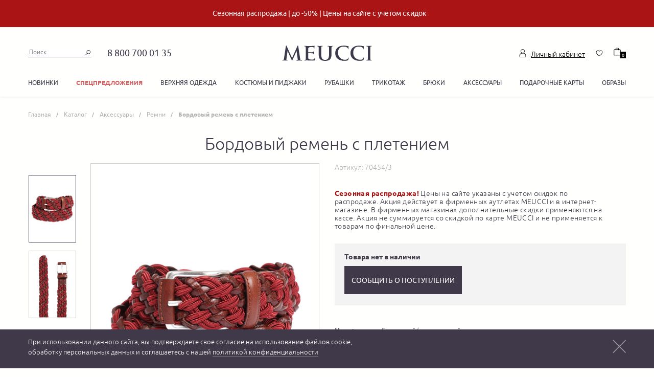

--- FILE ---
content_type: text/html; charset=UTF-8
request_url: https://shop.meucci.ru/catalog/aksessuary/remni/remen-70454-3/
body_size: 51576
content:
<!DOCTYPE html>
<html class="webp">
    <head>
        <meta charset="utf-8">
        <meta http-equiv="X-UA-Compatible" content="IE=edge">
        <meta name="viewport" content="width=device-width, initial-scale=1">
        <meta name="cmsmagazine" content="e54620af1889d8eb47b8216e6f073f14" />
        <link rel="apple-touch-icon" sizes="180x180" href="/apple-touch-icon.png?v=2">
        <link rel="icon" type="image/png" href="/favicon-32x32.png?v=2" sizes="32x32">
        <link rel="icon" type="image/png" href="/favicon-16x16.png?v=2" sizes="16x16">
        <link rel="mask-icon" href="/safari-pinned-tab.svg?v=2" color="#1b3e5e">
        <link rel="icon" type="image/vnd.microsoft.icon" href="/favicon.ico?v=2">
        <link rel="icon" type="image/x-icon" href="/favicon.ico?v=2">
        <link rel="shortcut icon" href="/favicon.ico?v=2" type="image/x-icon">
                <!-- Google tag (gtag.js) -->
        <script async src="https://www.googletagmanager.com/gtag/js?id=G-7WWLDNZ49Y"></script> <script> window.dataLayer = window.dataLayer || []; function gtag(){dataLayer.push(arguments);} gtag('js', new Date()); gtag('config', 'G-7WWLDNZ49Y'); </script>
        <meta http-equiv="Content-Type" content="text/html; charset=UTF-8" />
<meta name="description" content="Интернет-магазин Меуччи предлагает купить - бордовый ремень с плетением для мужчин итальянского бренда MEUCCI. 8 (800) 700-01-35. Артикул 70454/3. Цвет бордовый/ коричневый . 100% натуральная кожа/ 100% текстильные материалы. Доставка по всей России: Москва, Санкт-Петербург, Новосибирск, и др.
" />
<link rel="canonical" href="https://shop.meucci.ru/catalog/aksessuary/remni/remen-70454-3/" />
<link href="/bitrix/css/main/font-awesome.css?166085115628777" type="text/css"  rel="stylesheet" />
<link href="/bitrix/js/ui/design-tokens/dist/ui.design-tokens.css?173062630026358" type="text/css"  rel="stylesheet" />
<link href="/bitrix/js/ui/fonts/opensans/ui.font.opensans.css?16677374702555" type="text/css"  rel="stylesheet" />
<link href="/bitrix/js/main/popup/dist/main.popup.bundle.css?173668127629852" type="text/css"  rel="stylesheet" />
<link href="/bitrix/templates/.default/components/bitrix/catalog/catalog/style.css?16608512361162" type="text/css"  rel="stylesheet" />
<link href="/bitrix/templates/.default/components/bitrix/catalog.element/.default/style.css?166085123527428" type="text/css"  rel="stylesheet" />
<link href="/bitrix/templates/.default/components/bitrix/catalog.section/product_slider_2/style.css?16608512363771" type="text/css"  rel="stylesheet" />
<link href="/bitrix/templates/.default/fonts/stylesheet.css?16608512362327" type="text/css"  data-template-style="true"  rel="stylesheet" />
<link href="/bitrix/templates/.default/css/bootstrap.min.css?1660851236101077" type="text/css"  data-template-style="true"  rel="stylesheet" />
<link href="/bitrix/templates/.default/css/bootstrap-theme.min.css?166085123624410" type="text/css"  data-template-style="true"  rel="stylesheet" />
<link href="/bitrix/templates/.default/css/slick.css?16608512361729" type="text/css"  data-template-style="true"  rel="stylesheet" />
<link href="/bitrix/templates/.default/css/slick-theme.css?16608512363495" type="text/css"  data-template-style="true"  rel="stylesheet" />
<link href="/bitrix/templates/.default/css/blueimp-gallery.min.css?16608512366783" type="text/css"  data-template-style="true"  rel="stylesheet" />
<link href="/bitrix/templates/.default/css/jquery.bootstrap-touchspin.min.css?1660851236899" type="text/css"  data-template-style="true"  rel="stylesheet" />
<link href="/bitrix/templates/.default/css/jquery.formstyler.css?16608512362169" type="text/css"  data-template-style="true"  rel="stylesheet" />
<link href="/bitrix/templates/.default/css/jquery.formstyler.theme.css?166085123610683" type="text/css"  data-template-style="true"  rel="stylesheet" />
<link href="/bitrix/templates/.default/css/jquery-ui.min.css?166085123616930" type="text/css"  data-template-style="true"  rel="stylesheet" />
<link href="/bitrix/templates/.default/css/style.css?1716194195139786" type="text/css"  data-template-style="true"  rel="stylesheet" />
<link href="/bitrix/templates/.default/css/media-query.css?171605036847199" type="text/css"  data-template-style="true"  rel="stylesheet" />
<link href="/bitrix/templates/.default/css/cookie.css?16608512361410" type="text/css"  data-template-style="true"  rel="stylesheet" />
<link href="/bitrix/templates/main/components/bitrix/news.list/action_message/style.css?16608512371825" type="text/css"  data-template-style="true"  rel="stylesheet" />
<link href="/bitrix/templates/.default/components/bitrix/search.title/vpl-header-search/style.css?16608512362108" type="text/css"  data-template-style="true"  rel="stylesheet" />
<link href="/bitrix/panel/main/popup.css?168801628422696" type="text/css"  data-template-style="true"  rel="stylesheet" />
<link href="/bitrix/templates/.default/components/bitrix/sale.basket.basket.line/vpl-header-cart/style.css?16608512364229" type="text/css"  data-template-style="true"  rel="stylesheet" />
<link href="/bitrix/templates/.default/components/bitrix/menu/vpl-catalog-menu/style.css?1660851236582" type="text/css"  data-template-style="true"  rel="stylesheet" />
<link href="/bitrix/templates/.default/components/bitrix/breadcrumb/.default/style.css?1660851235585" type="text/css"  data-template-style="true"  rel="stylesheet" />
<link href="/bitrix/templates/main/components/bitrix/sender.subscribe/form/style.css?1660851237362" type="text/css"  data-template-style="true"  rel="stylesheet" />
<link href="/bitrix/templates/main/components/bitrix/menu/footer_menu_cust/style.css?1660851237581" type="text/css"  data-template-style="true"  rel="stylesheet" />
<link href="/bitrix/templates/.default/components/vpl/main.register/.default/style.css?1660851236785" type="text/css"  data-template-style="true"  rel="stylesheet" />
<link href="/bitrix/templates/main/template_styles.css?1660851237933" type="text/css"  data-template-style="true"  rel="stylesheet" />
<script>if(!window.BX)window.BX={};if(!window.BX.message)window.BX.message=function(mess){if(typeof mess==='object'){for(let i in mess) {BX.message[i]=mess[i];} return true;}};</script>
<script>(window.BX||top.BX).message({"JS_CORE_LOADING":"Загрузка...","JS_CORE_NO_DATA":"- Нет данных -","JS_CORE_WINDOW_CLOSE":"Закрыть","JS_CORE_WINDOW_EXPAND":"Развернуть","JS_CORE_WINDOW_NARROW":"Свернуть в окно","JS_CORE_WINDOW_SAVE":"Сохранить","JS_CORE_WINDOW_CANCEL":"Отменить","JS_CORE_WINDOW_CONTINUE":"Продолжить","JS_CORE_H":"ч","JS_CORE_M":"м","JS_CORE_S":"с","JSADM_AI_HIDE_EXTRA":"Скрыть лишние","JSADM_AI_ALL_NOTIF":"Показать все","JSADM_AUTH_REQ":"Требуется авторизация!","JS_CORE_WINDOW_AUTH":"Войти","JS_CORE_IMAGE_FULL":"Полный размер"});</script>

<script src="/bitrix/js/main/core/core.js?1730626378498062"></script>

<script>BX.Runtime.registerExtension({"name":"main.core","namespace":"BX","loaded":true});</script>
<script>BX.setJSList(["\/bitrix\/js\/main\/core\/core_ajax.js","\/bitrix\/js\/main\/core\/core_promise.js","\/bitrix\/js\/main\/polyfill\/promise\/js\/promise.js","\/bitrix\/js\/main\/loadext\/loadext.js","\/bitrix\/js\/main\/loadext\/extension.js","\/bitrix\/js\/main\/polyfill\/promise\/js\/promise.js","\/bitrix\/js\/main\/polyfill\/find\/js\/find.js","\/bitrix\/js\/main\/polyfill\/includes\/js\/includes.js","\/bitrix\/js\/main\/polyfill\/matches\/js\/matches.js","\/bitrix\/js\/ui\/polyfill\/closest\/js\/closest.js","\/bitrix\/js\/main\/polyfill\/fill\/main.polyfill.fill.js","\/bitrix\/js\/main\/polyfill\/find\/js\/find.js","\/bitrix\/js\/main\/polyfill\/matches\/js\/matches.js","\/bitrix\/js\/main\/polyfill\/core\/dist\/polyfill.bundle.js","\/bitrix\/js\/main\/core\/core.js","\/bitrix\/js\/main\/polyfill\/intersectionobserver\/js\/intersectionobserver.js","\/bitrix\/js\/main\/lazyload\/dist\/lazyload.bundle.js","\/bitrix\/js\/main\/polyfill\/core\/dist\/polyfill.bundle.js","\/bitrix\/js\/main\/parambag\/dist\/parambag.bundle.js"]);
</script>
<script>BX.Runtime.registerExtension({"name":"pull.protobuf","namespace":"BX","loaded":true});</script>
<script>BX.Runtime.registerExtension({"name":"rest.client","namespace":"window","loaded":true});</script>
<script>(window.BX||top.BX).message({"pull_server_enabled":"N","pull_config_timestamp":0,"pull_guest_mode":"N","pull_guest_user_id":0});(window.BX||top.BX).message({"PULL_OLD_REVISION":"Для продолжения корректной работы с сайтом необходимо перезагрузить страницу."});</script>
<script>BX.Runtime.registerExtension({"name":"pull.client","namespace":"BX","loaded":true});</script>
<script>BX.Runtime.registerExtension({"name":"pull","namespace":"window","loaded":true});</script>
<script>BX.Runtime.registerExtension({"name":"json","namespace":"window","loaded":true});</script>
<script>BX.Runtime.registerExtension({"name":"ui.design-tokens","namespace":"window","loaded":true});</script>
<script>BX.Runtime.registerExtension({"name":"main.pageobject","namespace":"window","loaded":true});</script>
<script>(window.BX||top.BX).message({"JS_CORE_LOADING":"Загрузка...","JS_CORE_NO_DATA":"- Нет данных -","JS_CORE_WINDOW_CLOSE":"Закрыть","JS_CORE_WINDOW_EXPAND":"Развернуть","JS_CORE_WINDOW_NARROW":"Свернуть в окно","JS_CORE_WINDOW_SAVE":"Сохранить","JS_CORE_WINDOW_CANCEL":"Отменить","JS_CORE_WINDOW_CONTINUE":"Продолжить","JS_CORE_H":"ч","JS_CORE_M":"м","JS_CORE_S":"с","JSADM_AI_HIDE_EXTRA":"Скрыть лишние","JSADM_AI_ALL_NOTIF":"Показать все","JSADM_AUTH_REQ":"Требуется авторизация!","JS_CORE_WINDOW_AUTH":"Войти","JS_CORE_IMAGE_FULL":"Полный размер"});</script>
<script>BX.Runtime.registerExtension({"name":"window","namespace":"window","loaded":true});</script>
<script>BX.Runtime.registerExtension({"name":"jquery","namespace":"window","loaded":true});</script>
<script>BX.Runtime.registerExtension({"name":"ui.fonts.opensans","namespace":"window","loaded":true});</script>
<script>BX.Runtime.registerExtension({"name":"main.popup","namespace":"BX.Main","loaded":true});</script>
<script>BX.Runtime.registerExtension({"name":"popup","namespace":"window","loaded":true});</script>
<script>BX.Runtime.registerExtension({"name":"fx","namespace":"window","loaded":true});</script>
<script type="extension/settings" data-extension="currency.currency-core">{"region":"ru"}</script>
<script>BX.Runtime.registerExtension({"name":"currency.currency-core","namespace":"BX.Currency","loaded":true});</script>
<script>BX.Runtime.registerExtension({"name":"currency","namespace":"window","loaded":true});</script>
<script>(window.BX||top.BX).message({"LANGUAGE_ID":"ru","FORMAT_DATE":"DD.MM.YYYY","FORMAT_DATETIME":"DD.MM.YYYY HH:MI:SS","COOKIE_PREFIX":"BITRIX_SM","SERVER_TZ_OFFSET":"10800","UTF_MODE":"Y","SITE_ID":"s1","SITE_DIR":"\/","USER_ID":"","SERVER_TIME":1764892491,"USER_TZ_OFFSET":0,"USER_TZ_AUTO":"Y","bitrix_sessid":"56b474d5c4f228b98e6a361de0466a92"});</script>


<script src="/bitrix/js/pull/protobuf/protobuf.js?1660851171274055"></script>
<script src="/bitrix/js/pull/protobuf/model.js?166085117170928"></script>
<script src="/bitrix/js/rest/client/rest.client.js?166085117117414"></script>
<script src="/bitrix/js/pull/client/pull.client.js?173062623583600"></script>
<script src="https://maps.googleapis.com/maps/api/js?key=AIzaSyDCpxD31h6UA1cBoHVV2je1m-b-B8n8hpI"></script>
<script src="/bitrix/js/main/pageobject/pageobject.js?1660851171864"></script>
<script src="/bitrix/js/main/core/core_window.js?170938423498766"></script>
<script src="/bitrix/js/main/jquery/jquery-1.12.4.min.js?166773737497163"></script>
<script src="/bitrix/js/vplfavorite/vpl_favorite.js?16608511742984"></script>
<script src="/bitrix/js/main/popup/dist/main.popup.bundle.js?1736681276117175"></script>
<script src="/bitrix/js/main/core/core_fx.js?166085116816888"></script>
<script src="/bitrix/js/currency/currency-core/dist/currency-core.bundle.js?17306261338800"></script>
<script src="/bitrix/js/currency/core_currency.js?17306261331181"></script>
<script>
					(function () {
						"use strict";

						var counter = function ()
						{
							var cookie = (function (name) {
								var parts = ("; " + document.cookie).split("; " + name + "=");
								if (parts.length == 2) {
									try {return JSON.parse(decodeURIComponent(parts.pop().split(";").shift()));}
									catch (e) {}
								}
							})("BITRIX_CONVERSION_CONTEXT_s1");

							if (cookie && cookie.EXPIRE >= BX.message("SERVER_TIME"))
								return;

							var request = new XMLHttpRequest();
							request.open("POST", "/bitrix/tools/conversion/ajax_counter.php", true);
							request.setRequestHeader("Content-type", "application/x-www-form-urlencoded");
							request.send(
								"SITE_ID="+encodeURIComponent("s1")+
								"&sessid="+encodeURIComponent(BX.bitrix_sessid())+
								"&HTTP_REFERER="+encodeURIComponent(document.referrer)
							);
						};

						if (window.frameRequestStart === true)
							BX.addCustomEvent("onFrameDataReceived", counter);
						else
							BX.ready(counter);
					})();
				</script>



<script src="/bitrix/templates/.default/js/jquery-1.12.1.min.js?166085123697403"></script>
<script src="/bitrix/templates/.default/js/bootstrap.min.js?166085123633288"></script>
<script src="/bitrix/templates/.default/js/device.min.js?16608512363296"></script>
<script src="/bitrix/templates/.default/js/svgxuse.js?16608512369968"></script>
<script src="/bitrix/templates/.default/js/slick.min.js?166085123641953"></script>
<script src="/bitrix/templates/.default/js/jquery.blueimp-gallery.min.js?166085123631967"></script>
<script src="/bitrix/templates/.default/js/jquery.bootstrap-touchspin.min.js?16608512369494"></script>
<script src="/bitrix/templates/.default/js/jquery.formstyler.js?166085123639772"></script>
<script src="/bitrix/templates/.default/js/jquery.maskedinput.min.js?166085123620715"></script>
<script src="/bitrix/templates/.default/js/jquery-ui.min.js?166085123622224"></script>
<script src="/bitrix/templates/.default/js/ofi.min.js?16608512363285"></script>
<script src="/bitrix/templates/.default/js/script.js?169426491436671"></script>
<script src="/bitrix/templates/.default/js/maps.js?16608512368156"></script>
<script src="/bitrix/templates/.default/js/analytics/vk_openapi.js?16608512361806"></script>
<script src="/bitrix/templates/.default/js/third-party.js?16608512361421"></script>
<script src="/bitrix/templates/.default/js/cookie-popup.js?1660851236389"></script>
<script src="/bitrix/templates/.default/js/inputmask.js?1660851236222261"></script>
<script src="/bitrix/components/bitrix/search.title/script.js?16608511529847"></script>
<script src="/bitrix/templates/.default/components/bitrix/sale.basket.basket.line/vpl-header-cart/script.js?16608512365335"></script>
<script src="/bitrix/templates/.default/components/bitrix/catalog.element/.default/script.js?16961905666600"></script>
<script src="/bitrix/templates/.default/components/bitrix/catalog.section/product_slider_2/script.js?16608512367949"></script>
<script src="/bitrix/templates/.default/components/bitrix/catalog.item/recommend/script.js?166085123662019"></script>
<script>var _ba = _ba || []; _ba.push(["aid", "52fd71bc90ce9d2e55205d4e92162ba3"]); _ba.push(["host", "shop.meucci.ru"]); (function() {var ba = document.createElement("script"); ba.type = "text/javascript"; ba.async = true;ba.src = (document.location.protocol == "https:" ? "https://" : "http://") + "bitrix.info/ba.js";var s = document.getElementsByTagName("script")[0];s.parentNode.insertBefore(ba, s);})();</script>



        <script type="text/javascript">
            var rrPartnerId = "5ba0b3aa97a5280574832d89";
            var rrApi = {};
            var rrApiOnReady = rrApiOnReady || [];
            rrApi.addToBasket = rrApi.order = rrApi.categoryView = rrApi.view =
                    rrApi.recomMouseDown = rrApi.recomAddToCart = function () {};
            (function (d) {
                var ref = d.getElementsByTagName('script')[0];
                var apiJs, apiJsId = 'rrApi-jssdk';
                if (d.getElementById(apiJsId))
                    return;
                apiJs = d.createElement('script');
                apiJs.id = apiJsId;
                apiJs.async = true;
                apiJs.src = "//cdn.retailrocket.ru/content/javascript/tracking.js";
                ref.parentNode.insertBefore(apiJs, ref);
            }(document));
        </script>
        <script src="https://www.google.com/recaptcha/api.js?render=explicit&hl=ru"></script>
        <script type="text/javascript">
        var captchaInitialized = false;
        var CaptchaCallback = function () {
            if (captchaInitialized)
                return;
            captchaInitialized = true;
            if ($(document).find('#RecaptchaCatalogFeedback').length)
                grecaptcha.render('RecaptchaCatalogFeedback', {'sitekey': '6LcOLSwUAAAAAKjaBgRe2zBa_wmOEx3FkqOEAZCg'});
            if ($(document).find('#RecaptchaRegister').length)
                grecaptcha.render('RecaptchaRegister', {'sitekey': '6LcOLSwUAAAAAKjaBgRe2zBa_wmOEx3FkqOEAZCg'});
        };
        </script>



        <title>Бордовый ремень с плетением для мужчин MEUCCI (Италия), арт. 70454/3, цвет бордовый/ коричневый , модная дизайнерская коллекция  - купить в Москве в интернет-магазине MEUCCI
</title>

        

                    <meta name="yandex-verification" content="6e825d53ae8d067d" />
            <meta name="yandex-verification" content="d89e24adec34f6c0" />
        <meta name='wmail-verification' content='482996215cae95806ae5b709961b8807' />
        <meta name="msvalidate.01" content="E186C0B8323F1A6AF4845258D68F4408" />
        <!--noindex-->
        <!-- Google Tag Manager -->
        <script data-skip-moving="true">(function (w, d, s, l, i) {
                w[l] = w[l] || [];w[l].push({'gtm.start':
                            new Date().getTime(), event: 'gtm.js'});var f = d.getElementsByTagName(s)[0],
                        j = d.createElement(s), dl = l != 'dataLayer' ? '&l=' + l : '';j.async = true;j.src =
                        'https://www.googletagmanager.com/gtm.js?id=' + i + dl;
                f.parentNode.insertBefore(j, f);
            })(window, document, 'script', 'dataLayer', 'GTM-TN548R');</script>
        <!-- End Google Tag Manager  -->
        <!--/noindex-->



</head>

<body class="js-fix second-page">

    
    <!-- Google Tag Manager (noscript) -->
    <noscript><iframe src="https://www.googletagmanager.com/ns.html?id=GTM-TN548R" height="0" width="0" style="display:none;visibility:hidden"></iframe></noscript>
    <!-- End Google Tag Manager (noscript) -->
    <svg style="position: absolute; width: 0; height: 0; overflow: hidden;" version="1.1" xmlns="http://www.w3.org/2000/svg" xmlns:xlink="http://www.w3.org/1999/xlink">
  <defs>
    <symbol id="icon-delivery-4" viewBox="0 0 42 32">
      <path fill="#474747" style="fill: var(--color1, #474747)" d="M25.677 24.261h-23.419c-0.392 0-0.718-0.325-0.718-0.718v-7.098c0-0.392 0.325-0.717 0.718-0.717s0.718 0.325 0.718 0.717v6.381h21.984v-21.391h-1.043c-0.392 0-0.718-0.325-0.718-0.718s0.325-0.718 0.718-0.718h1.76c0.392 0 0.718 0.325 0.718 0.718v22.826c0 0.392-0.325 0.718-0.718 0.718z"></path>
      <path fill="#474747" style="fill: var(--color1, #474747)" d="M2.258 0h23.419c0.392 0 0.718 0.325 0.718 0.718v7.098c0 0.392-0.325 0.718-0.718 0.718s-0.718-0.325-0.718-0.718v-6.381h-21.984v21.391h1.043c0.392 0 0.718 0.325 0.718 0.718s-0.325 0.718-0.718 0.718h-1.76c-0.392 0-0.718-0.325-0.718-0.718v-22.826c0-0.392 0.316-0.718 0.718-0.718z"></path>
      <path fill="#474747" style="fill: var(--color1, #474747)" d="M4.353 27.465h-3.635c-0.392 0-0.718-0.325-0.718-0.718s0.325-0.718 0.718-0.718h3.635c0.392 0 0.718 0.325 0.718 0.718s-0.325 0.718-0.718 0.718z"></path>
      <path fill="#474747" style="fill: var(--color1, #474747)" d="M22.931 27.465h-10.753c-0.392 0-0.717-0.325-0.717-0.718s0.325-0.718 0.717-0.718h10.753c0.392 0 0.718 0.325 0.718 0.718s-0.316 0.718-0.718 0.718z"></path>
      <path fill="#474747" style="fill: var(--color1, #474747)" d="M40.466 27.465h-10.207c-0.392 0-0.718-0.325-0.718-0.718s0.325-0.718 0.718-0.718h10.207c0.153 0 0.287-0.105 0.287-0.23v-1.311c0-0.124-0.134-0.23-0.287-0.23h-3.377c-0.392 0-0.718-0.325-0.718-0.718s0.325-0.718 0.718-0.718h3.377c0.947 0 1.722 0.746 1.722 1.665v1.32c0 0.909-0.775 1.655-1.722 1.655z"></path>
      <path fill="#474747" style="fill: var(--color1, #474747)" d="M7.223 32c-1.999 0-3.626-1.626-3.626-3.626s1.626-3.626 3.626-3.626c1.999 0 3.626 1.626 3.626 3.626s-1.626 3.626-3.626 3.626zM7.223 26.184c-1.205 0-2.191 0.985-2.191 2.191s0.985 2.191 2.191 2.191c1.205 0 2.191-0.985 2.191-2.191s-0.976-2.191-2.191-2.191z"></path>
      <path fill="#474747" style="fill: var(--color1, #474747)" d="M27.848 32c-1.999 0-3.626-1.626-3.626-3.626s1.626-3.626 3.626-3.626c1.999 0 3.626 1.626 3.626 3.626s-1.626 3.626-3.626 3.626zM27.848 26.184c-1.205 0-2.191 0.985-2.191 2.191s0.985 2.191 2.191 2.191c1.205 0 2.191-0.985 2.191-2.191s-0.985-2.191-2.191-2.191z"></path>
      <path fill="#474747" style="fill: var(--color1, #474747)" d="M36.917 14.024h-8.112c-0.727 0-1.32-0.593-1.32-1.32v-5.386c0-0.392 0.325-0.718 0.718-0.718h3.387c0.392 0 0.718 0.325 0.718 0.718s-0.325 0.718-0.718 0.718h-2.669v4.554h8.007c0.392 0 0.718 0.325 0.718 0.717-0.010 0.402-0.325 0.717-0.727 0.717z"></path>
      <path fill="#474747" style="fill: var(--color1, #474747)" d="M29.321 15.909h-1.244c-0.268 0-0.478-0.21-0.478-0.478s0.21-0.478 0.478-0.478h1.244c0.268 0 0.478 0.21 0.478 0.478s-0.21 0.478-0.478 0.478z"></path>
      <path fill="#474747" style="fill: var(--color1, #474747)" d="M38.936 24.261h-13.288c-0.392 0-0.718-0.325-0.718-0.718s0.325-0.718 0.718-0.718h13.288c0.172 0 0.306-0.143 0.306-0.306v-6.304c0-1.205-0.976-2.181-2.181-2.181-0.21 0-0.402-0.086-0.545-0.249l-6.936-7.998c-0.010-0.010-0.019-0.029-0.029-0.038-0.048-0.067-0.115-0.105-0.191-0.105h-3.272c-0.392 0-0.718-0.325-0.718-0.718s0.325-0.718 0.718-0.718h3.272c0.507 0 0.995 0.239 1.32 0.651l6.716 7.749c1.837 0.172 3.281 1.722 3.281 3.607v6.304c0 0.957-0.784 1.741-1.741 1.741z"></path>
      <path fill="#474747" style="fill: var(--color1, #474747)" d="M39.663 18.875c-0.048 0-0.096-0.010-0.144-0.019l-2.746-0.842c-0.392-0.124-0.689-0.43-0.794-0.823l-0.277-1.014c-0.077-0.287-0.019-0.574 0.163-0.813 0.182-0.23 0.45-0.364 0.737-0.364h1.712c0.268 0 0.478 0.21 0.478 0.478s-0.21 0.478-0.478 0.478h-1.674l0.268 0.976c0.019 0.077 0.077 0.134 0.153 0.163l2.746 0.842c0.249 0.077 0.392 0.344 0.316 0.593-0.067 0.22-0.258 0.344-0.459 0.344z"></path>
    </symbol>
    <symbol id="icon-delivery-5" viewBox="0 0 35 32">
      <path fill="#474747" style="fill: var(--color1, #474747)" d="M22.007 26.051h-18c-0.301 0-0.551-0.25-0.551-0.551v-5.456c0-0.301 0.25-0.551 0.551-0.551s0.551 0.25 0.551 0.551v4.904h16.897v-16.441h-0.794c-0.301 0-0.551-0.25-0.551-0.551s0.25-0.551 0.551-0.551h1.353c0.301 0 0.551 0.25 0.551 0.551v17.544c-0.007 0.301-0.25 0.551-0.559 0.551z"></path>
      <path fill="#474747" style="fill: var(--color1, #474747)" d="M5.618 28.515h-2.794c-0.301 0-0.551-0.25-0.551-0.551s0.25-0.551 0.551-0.551h2.794c0.301 0 0.551 0.25 0.551 0.551 0 0.309-0.25 0.551-0.551 0.551z"></path>
      <path fill="#474747" style="fill: var(--color1, #474747)" d="M19.904 28.515h-8.272c-0.301 0-0.551-0.25-0.551-0.551s0.25-0.551 0.551-0.551h8.265c0.301 0 0.551 0.25 0.551 0.551 0.007 0.309-0.243 0.551-0.544 0.551z"></path>
      <path fill="#474747" style="fill: var(--color1, #474747)" d="M33.375 28.515h-7.846c-0.301 0-0.551-0.25-0.551-0.551s0.25-0.551 0.551-0.551h7.846c0.118 0 0.221-0.081 0.221-0.176v-1.015c0-0.096-0.103-0.176-0.221-0.176h-2.596c-0.301 0-0.551-0.25-0.551-0.551s0.25-0.551 0.551-0.551h2.596c0.728 0 1.324 0.574 1.324 1.279v1.015c0 0.713-0.588 1.279-1.324 1.279z"></path>
      <path fill="#474747" style="fill: var(--color1, #474747)" d="M7.831 32c-1.537 0-2.787-1.25-2.787-2.787s1.25-2.787 2.787-2.787c1.537 0 2.787 1.25 2.787 2.787s-1.25 2.787-2.787 2.787zM7.831 27.529c-0.926 0-1.684 0.757-1.684 1.684s0.757 1.684 1.684 1.684c0.926 0 1.684-0.757 1.684-1.684s-0.757-1.684-1.684-1.684z"></path>
      <path fill="#474747" style="fill: var(--color1, #474747)" d="M23.676 32c-1.537 0-2.787-1.25-2.787-2.787s1.25-2.787 2.787-2.787 2.787 1.25 2.787 2.787c0 1.537-1.25 2.787-2.787 2.787zM23.676 27.529c-0.926 0-1.684 0.757-1.684 1.684s0.757 1.684 1.684 1.684 1.684-0.757 1.684-1.684c0-0.926-0.757-1.684-1.684-1.684z"></path>
      <path fill="#474747" style="fill: var(--color1, #474747)" d="M30.654 18.184h-6.243c-0.559 0-1.015-0.456-1.015-1.015v-4.14c0-0.301 0.25-0.551 0.551-0.551h2.603c0.301 0 0.551 0.25 0.551 0.551s-0.25 0.551-0.551 0.551h-2.051v3.5h6.154c0.301 0 0.551 0.25 0.551 0.551 0 0.309-0.25 0.551-0.551 0.551z"></path>
      <path fill="#474747" style="fill: var(--color1, #474747)" d="M24.816 19.64h-0.956c-0.206 0-0.368-0.162-0.368-0.368s0.162-0.368 0.368-0.368h0.956c0.206 0 0.368 0.162 0.368 0.368s-0.169 0.368-0.368 0.368z"></path>
      <path fill="#474747" style="fill: var(--color1, #474747)" d="M32.199 26.051h-10.206c-0.301 0-0.551-0.25-0.551-0.551s0.25-0.551 0.551-0.551h10.206c0.132 0 0.235-0.11 0.235-0.235v-4.846c0-0.926-0.75-1.676-1.676-1.676-0.162 0-0.309-0.066-0.419-0.191l-5.331-6.147c-0.007-0.007-0.015-0.022-0.022-0.029-0.037-0.051-0.088-0.081-0.147-0.081h-2.515c-0.301 0-0.551-0.25-0.551-0.551s0.25-0.551 0.551-0.551h2.515c0.39 0 0.765 0.184 1.015 0.5l5.162 5.956c1.412 0.132 2.522 1.324 2.522 2.772v4.846c0 0.735-0.596 1.338-1.338 1.338z"></path>
      <path fill="#474747" style="fill: var(--color1, #474747)" d="M32.757 21.919c-0.037 0-0.074-0.007-0.11-0.015l-2.11-0.647c-0.301-0.096-0.529-0.331-0.61-0.632l-0.213-0.779c-0.059-0.221-0.015-0.441 0.125-0.625 0.14-0.176 0.346-0.279 0.566-0.279h1.316c0.206 0 0.368 0.162 0.368 0.368s-0.162 0.368-0.368 0.368h-1.294l0.206 0.75c0.015 0.059 0.059 0.103 0.118 0.125l2.11 0.647c0.191 0.059 0.301 0.265 0.243 0.456-0.037 0.162-0.184 0.265-0.346 0.265z"></path>
      <path fill="#474747" style="fill: var(--color1, #474747)" d="M9.699 19.397c-5.346 0-9.699-4.346-9.699-9.699 0-5.346 4.353-9.699 9.699-9.699s9.699 4.353 9.699 9.699c0 5.353-4.346 9.699-9.699 9.699zM9.699 1.103c-4.743 0-8.596 3.853-8.596 8.596s3.853 8.596 8.596 8.596 8.596-3.853 8.596-8.596-3.853-8.596-8.596-8.596z"></path>
      <path fill="#474747" style="fill: var(--color1, #474747)" d="M7.676 5.721c0.581-0.096 1.338-0.176 2.309-0.176 1.191 0 2.059 0.279 2.618 0.772 0.515 0.441 0.816 1.118 0.816 1.949 0 0.846-0.25 1.507-0.721 1.993-0.64 0.676-1.676 1.022-2.853 1.022-0.36 0-0.691-0.015-0.971-0.081v3.735h-1.206v-9.213zM8.882 10.221c0.265 0.066 0.596 0.096 0.993 0.096 1.456 0 2.338-0.706 2.338-1.993 0-1.228-0.875-1.824-2.199-1.824-0.522 0-0.926 0.044-1.132 0.096v3.625z"></path>
      <path fill="#474747" style="fill: var(--color1, #474747)" d="M6.625 12.029h4.456v1.11h-4.456v-1.11z"></path>
    </symbol>
    <symbol id="icon-delivery-6" viewBox="0 0 35 32">
      <path fill="#474747" style="fill: var(--color1, #474747)" d="M22.007 26.051h-18c-0.301 0-0.551-0.25-0.551-0.551v-5.456c0-0.301 0.25-0.551 0.551-0.551s0.551 0.25 0.551 0.551v4.904h16.897v-16.441h-0.794c-0.301 0-0.551-0.25-0.551-0.551s0.25-0.551 0.551-0.551h1.353c0.301 0 0.551 0.25 0.551 0.551v17.544c-0.007 0.301-0.25 0.551-0.559 0.551z"></path>
      <path fill="#474747" style="fill: var(--color1, #474747)" d="M5.618 28.515h-2.794c-0.301 0-0.551-0.25-0.551-0.551s0.25-0.551 0.551-0.551h2.794c0.301 0 0.551 0.25 0.551 0.551 0 0.309-0.25 0.551-0.551 0.551z"></path>
      <path fill="#474747" style="fill: var(--color1, #474747)" d="M19.904 28.515h-8.272c-0.301 0-0.551-0.25-0.551-0.551s0.25-0.551 0.551-0.551h8.265c0.301 0 0.551 0.25 0.551 0.551 0.007 0.309-0.243 0.551-0.544 0.551z"></path>
      <path fill="#474747" style="fill: var(--color1, #474747)" d="M33.375 28.515h-7.846c-0.301 0-0.551-0.25-0.551-0.551s0.25-0.551 0.551-0.551h7.846c0.118 0 0.221-0.081 0.221-0.176v-1.015c0-0.096-0.103-0.176-0.221-0.176h-2.596c-0.301 0-0.551-0.25-0.551-0.551s0.25-0.551 0.551-0.551h2.596c0.728 0 1.324 0.574 1.324 1.279v1.015c0 0.713-0.588 1.279-1.324 1.279z"></path>
      <path fill="#474747" style="fill: var(--color1, #474747)" d="M7.831 32c-1.537 0-2.787-1.25-2.787-2.787s1.25-2.787 2.787-2.787c1.537 0 2.787 1.25 2.787 2.787s-1.25 2.787-2.787 2.787zM7.831 27.529c-0.926 0-1.684 0.757-1.684 1.684s0.757 1.684 1.684 1.684c0.926 0 1.684-0.757 1.684-1.684s-0.757-1.684-1.684-1.684z"></path>
      <path fill="#474747" style="fill: var(--color1, #474747)" d="M23.676 32c-1.537 0-2.787-1.25-2.787-2.787s1.25-2.787 2.787-2.787 2.787 1.25 2.787 2.787c0 1.537-1.25 2.787-2.787 2.787zM23.676 27.529c-0.926 0-1.684 0.757-1.684 1.684s0.757 1.684 1.684 1.684 1.684-0.757 1.684-1.684c0-0.926-0.757-1.684-1.684-1.684z"></path>
      <path fill="#474747" style="fill: var(--color1, #474747)" d="M30.654 18.184h-6.243c-0.559 0-1.015-0.456-1.015-1.015v-4.14c0-0.301 0.25-0.551 0.551-0.551h2.603c0.301 0 0.551 0.25 0.551 0.551s-0.25 0.551-0.551 0.551h-2.051v3.5h6.154c0.301 0 0.551 0.25 0.551 0.551 0 0.309-0.25 0.551-0.551 0.551z"></path>
      <path fill="#474747" style="fill: var(--color1, #474747)" d="M24.816 19.64h-0.956c-0.206 0-0.368-0.162-0.368-0.368s0.162-0.368 0.368-0.368h0.956c0.206 0 0.368 0.162 0.368 0.368s-0.169 0.368-0.368 0.368z"></path>
      <path fill="#474747" style="fill: var(--color1, #474747)" d="M32.199 26.051h-10.206c-0.301 0-0.551-0.25-0.551-0.551s0.25-0.551 0.551-0.551h10.206c0.132 0 0.235-0.11 0.235-0.235v-4.846c0-0.926-0.75-1.676-1.676-1.676-0.162 0-0.309-0.066-0.419-0.191l-5.331-6.147c-0.007-0.007-0.015-0.022-0.022-0.029-0.037-0.051-0.088-0.081-0.147-0.081h-2.515c-0.301 0-0.551-0.25-0.551-0.551s0.25-0.551 0.551-0.551h2.515c0.39 0 0.765 0.184 1.015 0.5l5.162 5.956c1.412 0.132 2.522 1.324 2.522 2.772v4.846c0 0.735-0.596 1.338-1.338 1.338z"></path>
      <path fill="#474747" style="fill: var(--color1, #474747)" d="M32.757 21.919c-0.037 0-0.074-0.007-0.11-0.015l-2.11-0.647c-0.301-0.096-0.529-0.331-0.61-0.632l-0.213-0.779c-0.059-0.221-0.015-0.441 0.125-0.625 0.14-0.176 0.346-0.279 0.566-0.279h1.316c0.206 0 0.368 0.162 0.368 0.368s-0.162 0.368-0.368 0.368h-1.294l0.206 0.75c0.015 0.059 0.059 0.103 0.118 0.125l2.11 0.647c0.191 0.059 0.301 0.265 0.243 0.456-0.037 0.162-0.184 0.265-0.346 0.265z"></path>
      <path fill="#474747" style="fill: var(--color1, #474747)" d="M9.699 19.397c-5.346 0-9.699-4.346-9.699-9.699 0-5.346 4.353-9.699 9.699-9.699s9.699 4.353 9.699 9.699c0 5.353-4.346 9.699-9.699 9.699zM9.699 1.103c-4.743 0-8.596 3.853-8.596 8.596s3.853 8.596 8.596 8.596 8.596-3.853 8.596-8.596-3.853-8.596-8.596-8.596z"></path>
      <path fill="#474747" style="fill: var(--color1, #474747)" d="M12.279 11.875c-0.103 0-0.213-0.029-0.301-0.096l-3.309-2.206c-0.154-0.103-0.243-0.272-0.243-0.456v-6.471c0-0.301 0.25-0.551 0.551-0.551s0.551 0.25 0.551 0.551v6.176l3.066 2.037c0.25 0.169 0.324 0.515 0.154 0.765-0.118 0.162-0.287 0.25-0.471 0.25z"></path>
    </symbol>
    <symbol id="icon-delivery-1" viewBox="0 0 37 32">
      <path d="M9.577 23.437c-0.113 0-0.338-0.113-0.451-0.225-0.563-0.563-3.493-3.831-5.521-6.197-1.127-1.352-2.141-2.366-2.366-2.592-0.113 0-0.113-0.225-0.113-0.451s0.113-0.338 0.338-0.451l8.676-4.282c0-0.338 0-0.676 0.338-0.789 1.577-0.789 2.817-1.352 4.169-2.028s2.704-1.352 4.282-2.141c0.338-0.113 0.563-0.113 0.901 0.225l8.789-4.394c0.113-0.113 0.338-0.113 0.563 0 0.676 0.676 3.38 3.606 5.408 5.972 1.127 1.352 2.141 2.479 2.479 2.817 0.113 0.113 0.113 0.338 0.113 0.563s-0.113 0.338-0.338 0.451l-9.014 4.507c-0.225 0.113-0.563 0-0.789-0.225-0.113-0.225 0-0.563 0.225-0.789l8.338-4.169c-0.451-0.563-1.127-1.352-2.028-2.254-1.803-2.028-4.056-4.732-5.070-5.634l-8.563 4.282c-0.225 0.113-0.563 0-0.789-0.225-1.577 0.789-2.817 1.352-4.056 2.028-1.239 0.563-2.366 1.127-3.831 1.915 0 0.225 0.113 0.676-0.338 0.789l-8.338 4.169c0.451 0.451 1.127 1.239 1.803 2.028 1.915 2.141 4.282 4.845 5.296 5.859l8.563-4.282c0.225-0.113 0.563 0 0.789 0.225 0.113 0.225 0 0.563-0.225 0.789l-8.901 4.507c-0.225 0-0.225 0-0.338 0zM10.479 9.127c0 0 0 0 0 0v0z"></path>
      <path d="M18.592 18.93c-0.113 0-0.338-0.113-0.451-0.225-0.563-0.563-3.493-3.831-5.521-6.197-1.127-1.352-2.141-2.366-2.366-2.592s-0.225-0.563 0-0.789c0.338-0.113 0.676-0.113 0.901 0.113s1.127 1.352 2.366 2.592 4.958 5.634 5.521 6.197c0.225 0.225 0.225 0.563 0 0.789-0.225 0.113-0.338 0.113-0.451 0.113z"></path>
      <path d="M27.606 14.423c-0.113 0-0.338-0.113-0.451-0.225-0.563-0.563-3.493-3.831-5.521-6.197-1.127-1.352-2.141-2.366-2.366-2.592s-0.225-0.563 0-0.789c0.225-0.225 0.563-0.225 0.789 0s1.127 1.352 2.366 2.592 4.958 5.634 5.521 6.197c0.225 0.225 0.225 0.563 0 0.789-0.113 0.225-0.225 0.225-0.338 0.225z"></path>
      <path d="M9.127 26.366c-0.113 0-0.338-0.113-0.451-0.225-0.563-0.563-3.493-3.831-5.634-6.197-1.127-1.239-2.028-2.366-2.254-2.592s-0.225-0.563 0-0.789c0.225-0.225 0.563-0.225 0.789 0s1.127 1.239 2.254 2.592c1.915 2.141 4.394 4.845 5.296 5.859l8.676-4.282c0.225-0.113 0.563 0 0.789 0.225 0.113 0.225 0 0.563-0.225 0.789l-9.014 4.507c0 0-0.113 0.113-0.225 0.113z"></path>
      <path d="M27.268 17.239c-0.225 0-0.451-0.113-0.451-0.338-0.113-0.225 0-0.563 0.225-0.789l9.014-4.507c0.225-0.113 0.563 0 0.789 0.225 0.113 0.225 0 0.563-0.225 0.789l-9.014 4.507c-0.225 0.113-0.338 0.113-0.338 0.113z"></path>
      <path d="M8.789 29.183c-0.113 0-0.338-0.113-0.451-0.225-0.563-0.563-3.493-3.831-5.634-6.197-1.127-1.239-2.141-2.366-2.366-2.592s-0.225-0.563 0-0.789c0.225-0.225 0.563-0.225 0.789 0s1.127 1.239 2.366 2.592c1.915 2.141 4.282 4.845 5.296 5.859l8.676-4.282c0.225-0.113 0.563 0 0.789 0.225 0.113 0.225 0 0.563-0.225 0.789l-9.014 4.507c0 0.113-0.113 0.113-0.225 0.113z"></path>
      <path d="M26.817 20.169c-0.225 0-0.451-0.113-0.451-0.338-0.113-0.225 0-0.563 0.225-0.789l9.014-4.507c0.225-0.113 0.563 0 0.789 0.225 0.113 0.225 0 0.563-0.225 0.789l-9.014 4.507c-0.113 0.113-0.225 0.113-0.338 0.113z"></path>
      <path d="M8.451 32c-0.113 0-0.338-0.113-0.451-0.225-0.563-0.563-3.493-3.831-5.634-6.197-1.127-1.239-2.141-2.366-2.366-2.592s-0.225-0.563 0-0.789c0.225-0.225 0.563-0.225 0.789 0s1.127 1.352 2.366 2.592c1.915 2.141 4.282 4.845 5.296 5.859l8.676-4.282c0.338-0.113 0.563-0.113 0.901 0.225l7.662-3.831c0 0 0-0.113 0.113-0.225 0.113-0.338 0.225-0.563 0.563-0.789l8.901-4.507c0.225-0.113 0.563 0 0.789 0.225 0.113 0.225 0 0.563-0.225 0.789l-8.789 4.394c0 0 0 0.113-0.113 0.225-0.113 0.338-0.225 0.563-0.563 0.789l-8.113 4.056c-0.338 0.113-0.563 0.113-0.901-0.225l-8.676 4.394c-0.113 0.113-0.113 0.113-0.225 0.113z"></path>
      <path d="M17.465 27.493c0 0 0 0 0 0-0.338 0-0.563-0.338-0.563-0.676l1.127-8.563c0-0.338 0.338-0.563 0.676-0.451 0.338 0 0.563 0.338 0.451 0.676l-1.127 8.563c0 0.225-0.338 0.451-0.563 0.451z"></path>
      <path d="M26.479 22.986c0 0 0 0 0 0-0.338 0-0.563-0.338-0.563-0.676l1.127-8.563c0-0.338 0.338-0.563 0.676-0.451 0.338 0 0.563 0.338 0.451 0.676l-1.127 8.563c0 0.225-0.338 0.451-0.563 0.451z"></path>
    </symbol>
    <symbol id="icon-delivery-2" viewBox="0 0 20 32">
      <path fill="#5a5a5a" style="fill: var(--color1, #5a5a5a)" d="M18.56 27.52h-8.96v-2.624c-1.472-0.32-2.56-1.6-2.56-3.136v-1.28h1.28v1.28c0 1.088 0.832 1.92 1.92 1.92h0.64v2.56h6.4v-9.984l-3.008-3.008 0.896-0.896 3.392 3.392v11.776z"></path>
      <path fill="#5a5a5a" style="fill: var(--color1, #5a5a5a)" d="M8.32 3.84v1.92h-1.92v-1.92h1.92zM9.6 2.56h-4.48v4.48h4.48v-4.48z"></path>
      <path fill="#5a5a5a" style="fill: var(--color1, #5a5a5a)" d="M2.56 2.56h1.28v2.56h-1.28v-2.56z"></path>
      <path fill="#5a5a5a" style="fill: var(--color1, #5a5a5a)" d="M2.56 6.4h1.28v2.56h-1.28v-2.56z"></path>
      <path fill="#5a5a5a" style="fill: var(--color1, #5a5a5a)" d="M2.56 10.24h1.28v2.56h-1.28v-2.56z"></path>
      <path fill="#5a5a5a" style="fill: var(--color1, #5a5a5a)" d="M2.56 14.080h1.28v2.56h-1.28v-2.56z"></path>
      <path fill="#5a5a5a" style="fill: var(--color1, #5a5a5a)" d="M19.84 32h-12.8v-5.76h12.8v5.76zM8.32 30.72h10.24v-3.2h-10.24v3.2z"></path>
      <path fill="#5a5a5a" style="fill: var(--color1, #5a5a5a)" d="M8.704 19.2h-6.784c-1.088 0-1.92-0.832-1.92-1.92v-15.36c0-1.088 0.832-1.92 1.92-1.92h9.6c1.088 0 1.92 0.832 1.92 1.92v11.008h-1.28v-11.008c0-0.384-0.256-0.64-0.64-0.64h-9.6c-0.384 0-0.64 0.256-0.64 0.64v15.36c0 0.384 0.256 0.64 0.64 0.64h6.784v1.28z"></path>
      <path fill="#5a5a5a" style="fill: var(--color1, #5a5a5a)" d="M18.56 27.52h-5.12v-2.624c-1.472-0.32-2.56-1.6-2.56-3.136v-2.816l-2.624-2.624c-0.832-0.832-0.832-2.176 0-3.008s2.176-0.896 3.008-0.064l7.296 6.976v7.296zM14.72 26.24h2.56v-5.504l-6.848-6.528c-0.32-0.32-0.832-0.32-1.216 0-0.384 0.384-0.384 0.896 0 1.216l2.944 2.944v3.392c0 1.088 0.832 1.92 1.92 1.92h0.64v2.56z"></path>
    </symbol>
    <symbol id="icon-delivery-3" viewBox="0 0 32 32">
      <path fill="#5a5a5a" style="fill: var(--color1, #5a5a5a)" d="M0.64 4.48h17.92v1.28h-17.92v-1.28z"></path>
      <path fill="#5a5a5a" style="fill: var(--color1, #5a5a5a)" d="M0.64 26.24h17.92v1.28h-17.92v-1.28z"></path>
      <path fill="#5a5a5a" style="fill: var(--color1, #5a5a5a)" d="M7.68 28.48h3.84v1.28h-3.84v-1.28z"></path>
      <path fill="#5a5a5a" style="fill: var(--color1, #5a5a5a)" d="M16.64 32h-14.080c-1.408 0-2.56-1.152-2.56-2.56v-26.88c0-1.408 1.152-2.56 2.56-2.56h14.080c1.408 0 2.56 1.152 2.56 2.56v4.48h-1.28v-4.48c0-0.704-0.576-1.28-1.28-1.28h-14.080c-0.704 0-1.28 0.576-1.28 1.28v26.88c0 0.704 0.576 1.28 1.28 1.28h14.080c0.704 0 1.28-0.576 1.28-1.28v-4.48h1.28v4.48c0 1.408-1.152 2.56-2.56 2.56z"></path>
      <path fill="#5a5a5a" style="fill: var(--color1, #5a5a5a)" d="M30.080 23.68h-17.92c-1.088 0-1.92-0.832-1.92-1.92v-11.52c0-1.088 0.832-1.92 1.92-1.92h17.92c1.088 0 1.92 0.832 1.92 1.92v11.52c0 1.088-0.832 1.92-1.92 1.92zM12.16 9.6c-0.384 0-0.64 0.256-0.64 0.64v11.52c0 0.384 0.256 0.64 0.64 0.64h17.92c0.384 0 0.64-0.256 0.64-0.64v-11.52c0-0.384-0.256-0.64-0.64-0.64h-17.92z"></path>
      <path fill="#5a5a5a" style="fill: var(--color1, #5a5a5a)" d="M16 14.080v1.92h-1.92v-1.92h1.92zM16.64 12.8h-3.2c-0.384 0-0.64 0.256-0.64 0.64v3.2c0 0.384 0.256 0.64 0.64 0.64h3.2c0.384 0 0.64-0.256 0.64-0.64v-3.2c0-0.384-0.256-0.64-0.64-0.64v0z"></path>
      <path fill="#5a5a5a" style="fill: var(--color1, #5a5a5a)" d="M12.8 19.2h3.2v1.28h-3.2v-1.28z"></path>
      <path fill="#5a5a5a" style="fill: var(--color1, #5a5a5a)" d="M17.28 19.2h3.2v1.28h-3.2v-1.28z"></path>
      <path fill="#5a5a5a" style="fill: var(--color1, #5a5a5a)" d="M21.76 19.2h3.2v1.28h-3.2v-1.28z"></path>
      <path fill="#5a5a5a" style="fill: var(--color1, #5a5a5a)" d="M26.24 19.2h3.2v1.28h-3.2v-1.28z"></path>
    </symbol>
    <symbol id="icon-delete" viewBox="0 0 32 32">
      <path d="M9.656 10.531l0.937-0.937 11.89 11.89-0.937 0.937-11.89-11.89z"></path>
      <path d="M9.656 21.484l11.89-11.89 0.937 0.937-11.89 11.89-0.937-0.937z"></path>
      <path d="M16 32c-8.866 0-16-7.134-16-16s7.134-16 16-16c8.866 0 16 7.134 16 16s-7.134 16-16 16zM16 1.325c-8.051 0-14.675 6.624-14.675 14.675s6.624 14.675 14.675 14.675c8.051 0 14.675-6.624 14.675-14.675s-6.522-14.675-14.675-14.675z"></path>
    </symbol>
    <symbol id="icon-modal-close" viewBox="0 0 32 32">
      <path d="M-0.031 1.717l1.84-1.84 30.354 30.354-1.84 1.84-30.354-30.354z"></path>
      <path d="M-0.031 30.414l30.354-30.354 1.84 1.84-30.354 30.354-1.84-1.84z"></path>
    </symbol>
    <symbol id="icon-close" viewBox="0 0 32 32">
      <path d="M26.88 30.080l-13.653-14.080 13.653-14.080 3.2 2.987-11.093 11.093 11.093 11.093z"></path>
      <path d="M2.133 27.093l10.88-11.093-10.88-11.093 2.987-2.987 13.867 14.080-13.867 14.080z"></path>
    </symbol>
    <symbol id="icon-doc" viewBox="0 0 32 32">
      <path d="M25.76 28.64h-19.2c-0.32 0-0.64-0.32-0.64-0.64v-17.92c0-0.16 0-0.32 0.16-0.48l4.16-4.32c0.16-0.16 0.32-0.16 0.48-0.16h15.040c0.32 0 0.64 0.32 0.64 0.64v22.24c0 0.32-0.32 0.64-0.64 0.64zM7.2 27.36h17.92v-20.96h-14.080l-3.84 4v16.96z"></path>
      <path d="M20.64 15.040h-8.96c-0.32 0-0.48-0.32-0.48-0.48s0.32-0.48 0.48-0.48h8.96c0.32 0 0.48 0.32 0.48 0.48s-0.16 0.48-0.48 0.48z"></path>
      <path d="M20.64 19.52h-8.96c-0.32 0-0.48-0.32-0.48-0.48s0.32-0.48 0.48-0.48h8.96c0.32 0 0.48 0.32 0.48 0.48s-0.16 0.48-0.48 0.48z"></path>
      <path d="M20.64 24h-8.96c-0.32 0-0.48-0.32-0.48-0.48s0.32-0.48 0.48-0.48h8.96c0.32 0 0.48 0.32 0.48 0.48s-0.16 0.48-0.48 0.48z"></path>
      <path d="M10.72 10.72h-4.16c-0.32 0-0.64-0.32-0.64-0.64s0.32-0.64 0.64-0.64h3.52v-3.68c0-0.32 0.32-0.64 0.64-0.64s0.64 0.32 0.64 0.64v4.32c0 0.32-0.32 0.64-0.64 0.64z"></path>
    </symbol>
    <symbol id="icon-load" viewBox="0 0 32 32">
      <path d="M21.511 15.111l-1.778-0.711 2.844-8.178 8.356 2.667-0.711 1.778-6.578-2.311z"></path>
      <path d="M15.644 27.556c-6.4 0-11.556-5.156-11.556-11.556s5.156-11.556 11.556-11.556v1.778c-5.333 0-9.778 4.444-9.778 9.778s4.444 9.778 9.778 9.778c5.333 0 9.778-4.444 9.778-9.778 0-2.667-1.244-5.333-3.2-7.111l1.244-1.244c2.489 2.311 3.911 5.333 3.911 8.533-0.178 6.222-5.333 11.378-11.733 11.378z"></path>
    </symbol>
    <symbol id="icon-zoom" viewBox="0 0 32 32">
      <path d="M12.693 21.973c-2.347 0-4.693-0.853-6.507-2.667-3.627-3.627-3.627-9.387 0-13.013v0c3.627-3.627 9.387-3.627 13.013 0s3.627 9.387 0 13.013c-1.813 1.813-4.16 2.667-6.507 2.667zM7.040 7.040c-3.2 3.2-3.2 8.32 0 11.413 3.2 3.2 8.32 3.2 11.413 0 3.2-3.2 3.2-8.32 0-11.413s-8.32-3.093-11.413 0v0z"></path>
      <path d="M27.627 28.16c-0.107 0-0.32 0-0.427-0.107l-8.32-8.32c-0.213-0.213-0.213-0.533 0-0.747s0.533-0.213 0.747 0l8.32 8.32c0.213 0.213 0.213 0.533 0 0.747 0 0.107-0.213 0.107-0.32 0.107z"></path>
    </symbol>
    <symbol id="icon-arrow_top" viewBox="0 0 32 32">
      <path d="M27.093 23.68l-11.093-10.88-11.093 10.88-2.987-2.987 14.080-13.867 14.080 13.867z"></path>
    </symbol>
    <symbol id="icon-arrow_bottom" viewBox="0 0 32 32">
      <path d="M16 25.173l-14.080-13.867 2.987-2.987 11.093 10.88 11.093-10.88 2.987 2.987z"></path>
    </symbol>
    <symbol id="icon-list_view" viewBox="0 0 32 32">
      <path d="M0-0.267h8.8v8.8h-8.8v-8.8z"></path>
      <path d="M11.467-0.267h20.267v8.8h-20.267v-8.8z"></path>
      <path d="M0 11.467h8.8v8.8h-8.8v-8.8z"></path>
      <path d="M11.467 11.467h20.267v8.8h-20.267v-8.8z"></path>
      <path d="M0 23.467h8.8v8.8h-8.8v-8.8z"></path>
      <path d="M11.467 23.467h20.267v8.8h-20.267v-8.8z"></path>
    </symbol>
    <symbol id="icon-plitka_view" viewBox="0 0 32 32">
      <path d="M0-0.267h8.8v8.8h-8.8v-8.8z"></path>
      <path d="M11.467-0.267h8.8v8.8h-8.8v-8.8z"></path>
      <path d="M23.2-0.267h8.8v8.8h-8.8v-8.8z"></path>
      <path d="M0 11.467h8.8v8.8h-8.8v-8.8z"></path>
      <path d="M11.467 11.467h8.8v8.8h-8.8v-8.8z"></path>
      <path d="M23.2 11.467h8.8v8.8h-8.8v-8.8z"></path>
      <path d="M0 23.467h8.8v8.8h-8.8v-8.8z"></path>
      <path d="M11.467 23.467h8.8v8.8h-8.8v-8.8z"></path>
      <path d="M23.2 23.467h8.8v8.8h-8.8v-8.8z"></path>
    </symbol>
    <symbol id="icon-star" viewBox="0 0 34 32">
      <path d="M16.923 0l5.231 10.462 11.692 1.846-8.615 8.308 2.154 11.385-10.462-5.231-10.462 5.231 1.846-11.385-8.308-8.308 11.692-1.846z"></path>
    </symbol>
    <symbol id="icon-lk" viewBox="0 0 32 32">
      <path d="M16.089 16.268c-1.788 0-3.754-0.715-5.184-2.145-1.251-1.43-2.145-3.218-2.145-5.006 0-1.966 0.894-3.754 2.145-5.184 2.86-2.86 7.33-2.86 10.19 0 1.43 1.43 2.145 3.218 2.145 5.184s-0.715 3.754-2.145 5.184v0c-1.251 1.251-3.218 1.966-5.006 1.966zM16.089 3.218c-1.43 0-3.039 0.536-4.112 1.788-1.073 1.073-1.788 2.503-1.788 4.112s0.536 3.039 1.788 4.112c2.324 2.324 5.899 2.324 8.223 0v0c1.073-1.073 1.788-2.503 1.788-4.112s-0.536-3.039-1.788-4.112c-1.073-1.251-2.682-1.788-4.112-1.788zM20.737 13.587v0 0z"></path>
      <path d="M26.458 30.212h-20.916c-0.358 0-0.715-0.358-0.715-0.715v-5.006c0-5.006 4.112-9.296 9.296-9.296h3.933c5.006 0 9.296 4.112 9.296 9.296v5.006c-0.179 0.536-0.536 0.715-0.894 0.715zM6.257 28.961h19.486v-4.291c0-4.291-3.575-7.866-7.866-7.866h-3.754c-4.29 0-7.866 3.575-7.866 7.866v4.291z"></path>
    </symbol>
    <symbol id="icon-plus" viewBox="0 0 32 32">
      <path d="M6.698 15.256h18.605v1.612h-18.605v-1.612z"></path>
      <path d="M15.256 6.698h1.612v18.605h-1.612v-18.605z"></path>
    </symbol>
    <symbol id="icon-search" viewBox="0 0 32 32">
      <path d="M18.176 20.48c-1.664 0-3.456-0.64-4.736-1.92-2.56-2.56-2.56-6.784 0-9.472 2.56-2.56 6.784-2.56 9.472 0 2.56 2.56 2.56 6.784 0 9.472-1.28 1.28-3.072 1.92-4.736 1.92zM18.176 8.448c-1.408 0-2.816 0.512-3.84 1.536-2.048 2.048-2.048 5.504 0 7.552s5.504 2.048 7.552 0c2.048-2.048 2.048-5.504 0-7.552-1.024-1.024-2.304-1.536-3.712-1.536z"></path>
      <path d="M7.808 24.832c-0.128 0-0.384 0-0.512-0.128-0.256-0.256-0.256-0.64 0-0.896l5.76-5.76c0.256-0.256 0.64-0.256 0.896 0s0.256 0.64 0 0.896l-5.76 5.76c0 0.128-0.256 0.128-0.384 0.128z"></path>
    </symbol>
    <symbol id="icon-minus" viewBox="0 0 32 32">
      <path d="M6.698 15.256h18.605v1.612h-18.605v-1.612z"></path>
    </symbol>
    <symbol id="icon-love_hover" viewBox="0 0 32 32">
      <path fill="#2f1a45" style="fill: var(--color1, #2f1a45)" d="M20.352 7.68c-1.92 0-3.584 1.024-4.352 2.56-0.896-1.536-2.56-2.56-4.352-2.56-2.816 0-5.12 2.304-5.12 5.12 0 6.144 9.472 11.52 9.472 11.52s9.472-5.504 9.472-11.52c0-2.816-2.304-5.12-5.12-5.12z"></path>
      <path fill="#2f1a45" style="fill: var(--color1, #2f1a45)" d="M16 24.96c-0.128 0-0.256 0-0.256-0.128-0.512-0.128-9.856-5.632-9.856-12.032 0-3.2 2.56-5.76 5.76-5.76 1.664 0 3.2 0.768 4.352 2.048 1.024-1.28 2.56-2.048 4.352-2.048 3.2 0 5.76 2.56 5.76 5.76 0 6.272-9.344 11.904-9.728 12.032-0.128 0.128-0.256 0.128-0.384 0.128zM11.648 8.32c-2.432 0-4.48 2.048-4.48 4.48 0 5.12 7.168 9.728 8.832 10.752 1.664-1.024 8.832-5.76 8.832-10.752 0-2.432-2.048-4.48-4.48-4.48-1.664 0-3.072 0.896-3.84 2.176-0.128 0.256-0.256 0.384-0.512 0.384s-0.512-0.128-0.512-0.256c-0.896-1.408-2.304-2.304-3.84-2.304z"></path>
    </symbol>
    <symbol id="icon-love" viewBox="0 0 32 32">
      <path d="M16 24.96c-0.128 0-0.256 0-0.256-0.128-0.512-0.128-9.856-5.632-9.856-12.032 0-3.2 2.56-5.76 5.76-5.76 1.664 0 3.2 0.768 4.352 2.048 1.024-1.28 2.56-2.048 4.352-2.048 3.2 0 5.76 2.56 5.76 5.76 0 6.272-9.344 11.904-9.728 12.032-0.128 0.128-0.256 0.128-0.384 0.128zM11.648 8.32c-2.432 0-4.48 2.048-4.48 4.48 0 5.12 7.168 9.728 8.832 10.752 1.664-1.024 8.832-5.76 8.832-10.752 0-2.432-2.048-4.48-4.48-4.48-1.664 0-3.072 0.896-3.84 2.176-0.128 0.256-0.256 0.384-0.512 0.384s-0.512-0.128-0.512-0.256c-0.896-1.408-2.304-2.304-3.84-2.304z"></path>
    </symbol>
    <symbol id="icon-ico1" viewBox="0 0 32 32">
      <path d="M16.107 26.987c-6.080 0-11.093-4.907-11.093-10.987s4.907-10.987 10.987-10.987c2.027 0 3.947 0.533 5.76 1.6 0.213 0.107 0.32 0.427 0.213 0.747-0.107 0.213-0.533 0.32-0.747 0.213-1.6-0.96-3.307-1.387-5.12-1.387-5.44 0-9.92 4.48-9.92 9.92s4.48 9.92 10.027 9.92c5.44 0 9.92-4.48 9.92-9.92 0-0.96-0.213-2.027-0.533-2.987-0.107-0.32 0.107-0.533 0.32-0.64 0.32-0.107 0.533 0.107 0.64 0.32 0.32 1.067 0.533 2.347 0.533 3.413 0 5.867-4.907 10.773-10.987 10.773z"></path>
      <path d="M15.36 18.88c-0.107 0-0.213 0-0.32-0.107l-3.84-3.2c-0.213-0.213-0.213-0.533-0.107-0.747 0.213-0.213 0.533-0.213 0.747-0.107l3.52 2.88 9.067-8.747c0.213-0.213 0.533-0.213 0.747 0s0.213 0.533 0 0.747l-9.387 9.067c-0.107 0.213-0.32 0.213-0.427 0.213z"></path>
    </symbol>
    <symbol id="icon-ico2" viewBox="0 0 32 32">
      <path d="M7.573 13.44h-6.933c-0.32 0-0.533-0.213-0.533-0.533s0.213-0.533 0.533-0.533h6.933c0.32 0 0.533 0.213 0.533 0.533s-0.213 0.533-0.533 0.533z"></path>
      <path d="M8.747 15.787h-4.053c-0.32 0-0.533-0.213-0.533-0.533s0.213-0.533 0.533-0.533h4.053c0.32 0 0.533 0.213 0.533 0.533s-0.213 0.533-0.533 0.533z"></path>
      <path d="M11.52 24.747c-1.813 0-3.307-1.493-3.307-3.307s1.493-3.307 3.307-3.307c1.813 0 3.307 1.493 3.307 3.307s-1.493 3.307-3.307 3.307zM11.52 19.2c-1.28 0-2.24 0.96-2.24 2.24s0.96 2.24 2.24 2.24c1.28 0 2.24-0.96 2.24-2.24s-0.96-2.24-2.24-2.24z"></path>
      <path d="M25.813 24.747c-1.813 0-3.307-1.493-3.307-3.307s1.493-3.307 3.307-3.307c1.813 0 3.307 1.493 3.307 3.307s-1.493 3.307-3.307 3.307zM25.813 19.2c-1.28 0-2.24 0.96-2.24 2.24s0.96 2.24 2.24 2.24 2.24-0.96 2.24-2.24-0.96-2.24-2.24-2.24z"></path>
      <path d="M30.4 21.973h-1.813c-0.32 0-0.533-0.213-0.533-0.533s0.213-0.533 0.533-0.533h1.813c0.213 0 0.427-0.213 0.427-0.427v-3.733c0-0.213-0.213-0.427-0.427-0.427h-0.533c-0.96 0-1.813-0.533-2.347-1.28l-2.027-3.733h-5.44c-0.32 0-0.533-0.213-0.533-0.533s0.213-0.533 0.533-0.533h5.76c0.213 0 0.427 0.107 0.427 0.32l2.133 3.947c0.32 0.427 0.853 0.747 1.493 0.747h0.533c0.853 0 1.493 0.64 1.493 1.493v3.733c0 0.853-0.64 1.493-1.493 1.493z"></path>
      <path d="M23.040 21.973h-8.747c-0.32 0-0.533-0.213-0.533-0.533s0.213-0.533 0.533-0.533h8.747c0.32 0 0.533 0.213 0.533 0.533s-0.213 0.533-0.533 0.533z"></path>
      <path d="M25.28 16.32h-3.627c-0.32 0-0.533-0.213-0.533-0.533s0.213-0.533 0.533-0.533h3.627c0.107 0 0.107 0 0.107-0.107s0-0.213 0-0.32l-0.853-1.6c-0.107-0.213 0-0.533 0.213-0.747 0.213-0.107 0.533 0 0.747 0.213l0.853 1.6c0.213 0.533 0.107 0.96-0.107 1.28-0.213 0.533-0.533 0.747-0.96 0.747z"></path>
      <path d="M20.053 21.973c-0.32 0-0.533-0.213-0.533-0.533v-13.12h-13.12v2.347c0 0.32-0.213 0.533-0.533 0.533s-0.533-0.213-0.533-0.533v-2.88c0-0.32 0.213-0.533 0.533-0.533h14.187c0.32 0 0.533 0.213 0.533 0.533v13.653c0 0.32-0.213 0.533-0.533 0.533z"></path>
      <path d="M8.747 21.973h-2.88c-0.32 0-0.533-0.213-0.533-0.533s0.213-0.533 0.533-0.533h2.88c0.32 0 0.533 0.213 0.533 0.533s-0.213 0.533-0.533 0.533z"></path>
      <path d="M5.867 21.973c-0.32 0-0.533-0.213-0.533-0.533v-3.52c0-0.32 0.213-0.533 0.533-0.533s0.533 0.213 0.533 0.533v3.52c0 0.32-0.213 0.533-0.533 0.533z"></path>
    </symbol>
    <symbol id="icon-ico3" viewBox="0 0 32 32">
      <path d="M12.053 19.52c0 0 0 0 0 0-0.213 0-0.427-0.213-0.533-0.427l-1.493-5.44c-0.107-0.32 0.107-0.533 0.32-0.64 0.32-0.107 0.533 0.107 0.64 0.32l1.067 3.733 1.173-3.733c0.107-0.32 0.427-0.427 0.64-0.32 0.32 0.107 0.427 0.427 0.32 0.64l-1.707 5.44c0 0.32-0.213 0.427-0.427 0.427z"></path>
      <path d="M16.213 19.52c-0.32 0-0.533-0.213-0.533-0.533v-5.76c0-0.32 0.213-0.533 0.533-0.533s0.533 0.213 0.533 0.533v5.76c0 0.32-0.213 0.533-0.533 0.533z"></path>
      <path d="M18.667 19.52c-0.32 0-0.533-0.213-0.533-0.533v-5.76c0-0.32 0.213-0.533 0.533-0.533s0.533 0.213 0.533 0.533v5.76c0 0.32-0.213 0.533-0.533 0.533z"></path>
      <path d="M20.267 16.32h-1.6c-0.32 0-0.533-0.213-0.533-0.533s0.213-0.533 0.533-0.533h1.6c0.32 0 0.747-0.32 0.747-0.747 0-0.32-0.32-0.747-0.747-0.747h-1.6c-0.32 0-0.533-0.213-0.533-0.533s0.213-0.533 0.533-0.533h1.6c1.067 0 1.813 0.96 1.813 1.813 0 1.067-0.96 1.813-1.813 1.813z"></path>
      <path d="M16 26.987c-6.080 0-10.987-4.907-10.987-10.987s4.907-10.987 10.987-10.987c6.080 0 10.987 4.907 10.987 10.987s-4.907 10.987-10.987 10.987zM16 6.080c-5.44 0-9.92 4.48-9.92 9.92s4.48 9.92 9.92 9.92 9.92-4.48 9.92-9.92-4.48-9.92-9.92-9.92z"></path>
    </symbol>
    <symbol id="icon-ico4" viewBox="0 0 32 32">
      <path d="M8.213 24.96c-0.107 0-0.213 0-0.32-0.107-0.213-0.213-0.213-0.533 0-0.747l15.147-16.853c0.213-0.213 0.533-0.213 0.747 0s0.213 0.533 0 0.747l-15.147 16.747c-0.107 0.107-0.32 0.213-0.427 0.213z"></path>
      <path d="M10.133 14.507c-2.24 0-4.053-1.813-4.053-4.053s1.813-4.053 4.053-4.053 4.053 1.813 4.053 4.053c0 2.24-1.813 4.053-4.053 4.053zM10.133 7.467c-1.6 0-2.987 1.387-2.987 2.987s1.387 2.987 2.987 2.987 2.987-1.387 2.987-2.987-1.387-2.987-2.987-2.987z"></path>
      <path d="M21.867 25.6c-2.24 0-4.053-1.813-4.053-4.053s1.813-4.053 4.053-4.053 4.053 1.813 4.053 4.053-1.813 4.053-4.053 4.053zM21.867 18.56c-1.6 0-2.987 1.387-2.987 2.987s1.387 2.987 2.987 2.987 2.987-1.387 2.987-2.987-1.387-2.987-2.987-2.987z"></path>
    </symbol>
    <symbol id="icon-cart" viewBox="0 0 32 32">
      <path d="M24.32 27.776h-16.64c-1.28 0-2.304-1.024-2.304-2.304v-14.592c0-1.28 1.024-2.304 2.304-2.304h16.64c1.28 0 2.304 1.024 2.304 2.304v14.592c0 1.28-1.024 2.304-2.304 2.304zM7.68 9.856c-0.512 0-1.024 0.512-1.024 1.024v14.592c0 0.512 0.512 1.024 1.024 1.024h16.64c0.512 0 1.024-0.512 1.024-1.024v-14.592c0-0.512-0.512-1.024-1.024-1.024h-16.64z"></path>
      <path d="M19.968 11.648c-0.384 0-0.64-0.256-0.64-0.64v-4.864c0-0.256-0.256-0.512-0.512-0.512h-5.632c-0.256 0-0.512 0.256-0.512 0.512v4.736c0 0.384-0.256 0.64-0.64 0.64s-0.64-0.256-0.64-0.64v-4.736c0-1.024 0.768-1.792 1.792-1.792h5.632c1.024 0 1.792 0.768 1.792 1.792v4.864c0 0.384-0.256 0.64-0.64 0.64z"></path>
    </symbol>
    <symbol id="icon-arrow_right_product" viewBox="0 0 32 32">
      <path d="M11.307 30.080l-2.987-2.987 10.88-11.093-10.88-11.093 2.987-2.987 13.867 14.080z"></path>
    </symbol>
    <symbol id="icon-arrow" viewBox="0 0 32 32">
      <path d="M11.093 28.373l-1.707-1.707 10.88-10.667-10.667-10.667 1.707-1.493 11.947 12.16z"></path>
    </symbol>
    <symbol id="icon-arrow_left_product" viewBox="0 0 32 32">
      <path d="M20.693 30.080l-13.867-14.080 13.867-14.080 2.987 2.987-10.88 11.093 10.88 11.093z"></path>
    </symbol>
    <symbol id="icon-arrow_banner_right" viewBox="0 0 24 32">
      <path fill="#fff" style="fill: var(--color2, #fff)" d="M3.92 29.84l-0.48-0.64 16.24-13.2-16.080-13.2 0.48-0.64 16.48 13.52c0.080 0.080 0.16 0.16 0.16 0.32s-0.080 0.24-0.16 0.32l-16.64 13.52z"></path>
    </symbol>
    <symbol id="icon-arrow_banner_left" viewBox="0 0 24 32">
      <path fill="#fff" style="fill: var(--color2, #fff)" d="M19.92 29.84l-16.48-13.52c-0.080-0.080-0.16-0.16-0.16-0.32s0.080-0.24 0.16-0.32l16.64-13.52 0.48 0.64-16.24 13.2 16.080 13.2-0.48 0.64z"></path>
    </symbol>
    <symbol id="icon-fb" viewBox="0 0 32 32">
      <path d="M17.6 11.68v-1.6c0-0.8 0.48-0.96 0.96-0.96 0.32 0 2.4 0 2.4 0v-3.68h-3.2c-3.68 0-4.48 2.72-4.48 4.48v1.92h-2.24v4.16h2.080c0 4.8 0 10.56 0 10.56h4.32c0 0 0-5.92 0-10.56h3.2l0.16-1.6 0.16-2.56h-3.36z"></path>
    </symbol>
    <symbol id="icon-inst" viewBox="0 0 32 32">
      <path d="M22.24 5.76h-12.48c-2.24 0-4 1.76-4 4v12.64c0 2.24 1.76 4 4 4h12.48c2.24 0 4-1.76 4-4v-12.64c0-2.24-1.76-4-4-4zM23.36 8.16h0.48v3.52h-3.52v-3.52h3.040zM13.12 13.92c0.64-0.96 1.76-1.44 2.88-1.44s2.24 0.64 2.88 1.44c0 0.16 0.16 0.16 0.16 0.32 0.32 0.48 0.48 1.12 0.48 1.76 0 1.92-1.6 3.52-3.52 3.52s-3.52-1.6-3.52-3.52c0-0.64 0.16-1.28 0.48-1.76 0-0.16 0-0.16 0.16-0.32zM24.16 22.24c0 1.12-0.8 1.92-1.92 1.92h-12.48c-1.12 0-1.92-0.8-1.92-1.92v-8.32h3.040c0 0.16-0.16 0.32-0.16 0.64-0.16 0.48-0.32 0.96-0.32 1.44 0 3.040 2.56 5.6 5.6 5.6s5.6-2.56 5.6-5.6c0-0.48 0-0.96-0.16-1.44 0-0.16-0.16-0.32-0.16-0.64h3.040v8.32z"></path>
    </symbol>
    <symbol id="icon-mastercard" viewBox="0 0 96 32">
      <path fill="#6f6c78" style="fill: var(--color4, #6f6c78)" d="M60 17.28c-0.48 0.32-0.64 0.96-0.16 1.12s1.28-0.16 1.44-0.64l0.16-0.64c-0.32 0-0.96-0.16-1.44 0.16z"></path>
      <path fill="#6f6c78" style="fill: var(--color4, #6f6c78)" d="M46.72 15.040c-0.64 0-1.12 0.32-1.28 1.12h2.080c0-0.64-0.16-1.12-0.8-1.12z"></path>
      <path fill="#6f6c78" style="fill: var(--color4, #6f6c78)" d="M59.040 0c-3.84 0-7.36 1.28-10.080 3.52 2.080 2.080 3.68 4.64 4.64 7.52h-1.28c-0.8-2.56-2.24-4.8-4.16-6.56-1.92 1.76-3.36 4-4.16 6.56h-1.28c0.8-2.88 2.4-5.44 4.48-7.36-2.88-2.24-6.4-3.68-10.24-3.68-8.8 0-16 7.2-16 16s7.2 16 16 16c3.84 0 7.36-1.44 10.080-3.68-2.080-2.080-3.68-4.64-4.48-7.36h1.28c0.8 2.56 2.24 4.8 4.16 6.56 1.92-1.76 3.36-4 4.16-6.56h1.28c-0.8 2.88-2.4 5.44-4.64 7.52 2.72 2.24 6.24 3.52 10.080 3.52 8.8 0 16-7.2 16-16 0.16-8.8-7.040-16-15.84-16zM28.16 19.68l0.96-4.96-2.24 4.96h-1.6l-0.48-5.12-0.8 5.12h-1.6l1.44-7.2h2.56l0.32 4.32 1.92-4.32h2.72l-1.28 7.2h-1.92zM33.92 19.68l-0.16-0.32c-0.32 0.16-0.48 0.32-1.28 0.32s-1.92-0.64-1.76-1.76c0.48-2.4 3.36-2.080 3.68-2.080 0.16-0.96-0.48-0.8-0.96-0.8s-1.6 0.16-2.080 0.16l0.32-1.28c1.12-0.16 1.6-0.16 2.080-0.16 2.72 0 2.4 1.92 2.24 2.72l-0.64 3.2h-1.44zM40.48 18.080c-0.32 1.76-2.24 1.6-2.56 1.6-0.48 0-1.12 0-1.92-0.16l0.16-1.28c0.8 0.32 1.92 0.16 2.080 0.16 0.48 0 0.64-0.64 0.16-0.96-0.32-0.16-0.64-0.48-1.28-0.64-0.32-0.16-0.8-0.64-0.48-1.76 0.32-1.44 2.24-1.44 2.4-1.44s0.8 0 1.6 0.16l-0.32 1.12c-0.48-0.16-1.28-0.16-1.6-0.16-0.64 0.16-0.32 0.8 0 0.8 0.32 0.16 0.8 0.48 1.12 0.64 0.32 0.64 0.8 1.12 0.64 1.92zM43.2 19.52c-0.32 0.16-0.8 0.32-1.12 0.32s-1.6-0.16-1.28-1.76l1.12-5.6h1.6l-0.32 1.6h0.8l-0.32 1.28h-0.8l-0.48 2.24c-0.16 0.48 0 0.8 0.96 0.8l-0.16 1.12zM46.88 18.4c0.64 0 1.6-0.16 1.76-0.16l-0.32 1.28c-0.32 0.16-1.44 0.32-2.080 0.32-2.72 0-2.72-2.56-2.72-3.040 0-0.32 0.32-2.88 3.040-2.88 2.88 0 2.4 2.4 2.24 3.36h-3.52c-0.16 1.12 0.96 1.12 1.6 1.12zM51.040 17.12l-0.48 2.72h-1.6l1.12-5.92h1.44v0.48c0.32-0.32 0.8-0.64 1.6-0.64l-0.48 1.6c-0.48 0-1.12 0-1.6 1.76zM57.12 17.92l0.48 1.44c-0.48 0.32-1.12 0.32-1.92 0.32-1.6 0-3.52-1.44-2.72-4.48 0.64-2.24 2.56-3.040 3.68-3.040 1.28 0 1.76 0.48 2.24 0.96l-1.12 1.12c-0.48-0.32-0.64-0.32-1.28-0.32-0.48 0-1.76 0.48-1.92 1.92-0.32 1.76 0.96 2.72 2.56 2.080zM61.12 19.68l-0.16-0.32c-0.32 0.16-0.48 0.32-1.28 0.32s-1.92-0.64-1.76-1.76c0.48-2.4 3.36-2.080 3.68-2.080 0.16-0.96-0.48-0.8-0.96-0.8s-1.6 0.16-2.080 0.16l0.32-1.28c1.12-0.16 1.6-0.16 2.080-0.16 2.72 0 2.4 1.92 2.24 2.72l-0.64 3.2h-1.44zM65.44 16.96l-0.48 2.72h-1.6l1.12-5.92h1.44v0.64c0.32-0.32 0.8-0.64 1.6-0.64l-0.48 1.6c-0.48 0-1.12-0.16-1.6 1.6zM70.4 19.68l-0.16-0.48c-0.32 0.16-0.8 0.48-1.44 0.48-1.12 0-2.24-1.6-1.76-3.36 0.8-2.72 2.24-2.56 3.040-2.56s0.96 0.48 1.28 0.64l0.48-2.24h1.76l-1.44 7.52h-1.76z"></path>
      <path fill="#6f6c78" style="fill: var(--color4, #6f6c78)" d="M68.8 16.64c-0.16 0.8 0.32 1.44 0.8 1.44 0.64 0 0.96-0.48 1.28-1.12 0.16-0.48 0-1.28-0.16-1.44-0.48-0.64-1.6-0.16-1.92 1.12z"></path>
      <path fill="#6f6c78" style="fill: var(--color4, #6f6c78)" d="M32.8 17.28c-0.48 0.32-0.64 0.96-0.16 1.12s1.28-0.16 1.44-0.64l0.16-0.64c-0.32 0-0.96-0.16-1.44 0.16z"></path>
    </symbol>
    <symbol id="icon-mir" viewBox="0 0 96 32">
      <path fill="#6f6c78" style="fill: var(--color4, #6f6c78)" d="M51.84 8.48l-4.32 9.28h-0.48v-11.2h-6.080v19.040h5.12c1.28 0 2.56-0.8 3.2-2.080l4.32-9.28h0.48v11.2h6.080v-18.88h-5.12c-1.44 0-2.72 0.8-3.2 1.92z"></path>
      <path fill="#6f6c78" style="fill: var(--color4, #6f6c78)" d="M29.12 8.96l-2.56 8.8h-0.48l-2.56-8.8c-0.48-1.44-1.76-2.56-3.36-2.56h-5.76v19.040h6.080v-11.2h0.32l3.52 11.2h4.32l3.52-11.2h0.48v11.2h6.080v-18.88h-6.080c-1.76 0-3.040 0.96-3.52 2.4z"></path>
      <path fill="#6f6c78" style="fill: var(--color4, #6f6c78)" d="M62.72 15.2v10.4h6.080v-6.080h6.4c2.88 0 5.28-1.76 6.080-4.32h-18.56z"></path>
      <path fill="#6f6c78" style="fill: var(--color4, #6f6c78)" d="M75.2 6.56h-13.44c0.8 4.48 4.64 7.84 9.28 7.84h10.4c0.16-0.48 0.16-0.96 0.16-1.44 0-3.52-2.88-6.4-6.4-6.4z"></path>
    </symbol>
    <symbol id="icon-paypal" viewBox="0 0 96 32">
      <path fill="#6f6c78" style="fill: var(--color4, #6f6c78)" d="M74.56 7.36c-2.4 0-4.16 0.64-5.6 0.96l-0.48 3.52c0.64-0.32 3.040-0.96 4.8-0.96 1.92 0 3.040 0.32 2.56 1.92-5.6 0-9.28 1.12-10.080 4.8-1.12 6.080 5.6 5.92 8.32 3.36l-0.32 1.44h4.96l2.080-9.76c0.96-4.32-2.72-5.28-6.24-5.28zM74.88 17.44c-0.32 1.28-1.28 1.92-2.56 1.92-1.12 0-2.080-0.96-1.44-2.080 0.48-0.96 2.080-1.12 3.040-1.12 0.32 0 0.8 0 1.28 0-0.16 0.48-0.16 0.8-0.32 1.28z"></path>
      <path fill="#6f6c78" style="fill: var(--color4, #6f6c78)" d="M85.12 3.52l-4 18.88h4.96l4.16-18.88h-5.12z"></path>
      <path fill="#6f6c78" style="fill: var(--color4, #6f6c78)" d="M62.080 3.52h-9.28l-4 18.88h5.28l1.44-6.24h3.84c3.68 0 6.88-2.24 7.68-6.080 0.8-4.48-2.4-6.56-4.96-6.56zM61.92 9.92c-0.32 1.44-1.76 2.56-3.2 2.56h-2.4l1.12-5.12h2.72c1.28 0 2.080 1.12 1.76 2.56z"></path>
      <path fill="#6f6c78" style="fill: var(--color4, #6f6c78)" d="M26.4 7.36c-2.4 0-4.16 0.64-5.6 0.96l-0.48 3.52c0.64-0.32 2.88-0.96 4.8-0.96s2.88 0.32 2.56 1.92c-5.44 0-9.12 1.12-9.92 4.8-1.12 6.080 5.6 5.92 8.16 3.36l-0.16 1.44h4.96l2.080-9.76c0.8-4.32-3.040-5.28-6.4-5.28zM26.72 17.44c-0.32 1.28-1.28 1.92-2.56 1.92-1.12 0-2.080-0.96-1.28-2.080 0.48-0.96 2.080-1.12 2.88-1.12 0.48 0 0.8 0 1.28 0-0.16 0.48-0.16 0.8-0.32 1.28z"></path>
      <path fill="#6f6c78" style="fill: var(--color4, #6f6c78)" d="M34.88 7.68h4.96l0.8 8.64 4.8-8.64h5.12l-11.68 20.96h-5.6l3.68-6.24-2.080-14.72z"></path>
      <path fill="#6f6c78" style="fill: var(--color4, #6f6c78)" d="M14.080 3.52h-9.12l-4.16 18.88h5.44l1.28-6.24h3.84c3.68 0 6.72-2.24 7.68-6.080 0.96-4.48-2.24-6.56-4.96-6.56zM13.92 9.92c-0.32 1.44-1.76 2.56-3.040 2.56h-2.56l1.12-5.12h2.72c1.28 0 2.24 1.12 1.76 2.56z"></path>
      <path fill="#6f6c78" style="fill: var(--color4, #6f6c78)" d="M91.36 5.92v-2.24h-0.8v-0.32h1.92v0.32h-0.8v2.24h-0.32z"></path>
      <path fill="#6f6c78" style="fill: var(--color4, #6f6c78)" d="M92.8 5.92v-2.56h0.48l0.64 1.76c0 0.16 0.16 0.32 0.16 0.32 0-0.16 0-0.16 0.16-0.48l0.64-1.76h0.48v2.56h-0.32v-1.92l-0.8 2.080h-0.32l-0.8-2.080v2.080h-0.32z"></path>
    </symbol>
    <symbol id="icon-visa" viewBox="0 0 96 32">
      <path fill="#6f6c78" style="fill: var(--color4, #6f6c78)" d="M43.52 26.72h-5.6l3.52-21.44h5.44z"></path>
      <path fill="#6f6c78" style="fill: var(--color4, #6f6c78)" d="M33.28 5.28l-5.28 14.72-2.56-12.8c0 0-0.16-1.92-2.72-1.92h-8.8v0.32c0 0 2.72 0.48 5.76 2.4l4.8 18.56h5.92l8.8-21.44h-5.92z"></path>
      <path fill="#6f6c78" style="fill: var(--color4, #6f6c78)" d="M76.96 26.72h5.12l-4.48-21.44h-4.48c-2.080 0-2.56 1.6-2.56 1.6l-8.32 19.84h5.76l1.12-3.2h7.040l0.8 3.2zM70.88 19.2l2.88-8 1.6 8h-4.48z"></path>
      <path fill="#6f6c78" style="fill: var(--color4, #6f6c78)" d="M62.72 10.4l0.8-4.64c0 0-2.4-0.96-4.96-0.96-2.72 0-9.28 1.28-9.28 7.040 0 5.6 7.68 5.6 7.68 8.48s-6.88 2.4-9.12 0.48l-0.8 4.8c0 0 2.56 1.28 6.24 1.28 3.84 0 9.6-1.92 9.6-7.36 0-5.6-7.84-6.080-7.84-8.48-0.16-2.24 5.28-1.92 7.68-0.64z"></path>
      <path fill="#6f6c78" style="fill: var(--color4, #6f6c78)" d="M27.2 16.8l-1.92-9.6c0 0-0.16-1.92-2.72-1.92h-8.64v0.32c0 0 4.16 0.8 8.32 4.16 3.84 3.2 4.96 7.040 4.96 7.040z"></path>
    </symbol>
    <symbol id="icon-vk" viewBox="0 0 32 32">
      <path d="M27.84 10.080c-0.32-0.32-1.44-0.32-2.56-0.16-1.12 0-2.4 0-2.56 0.16-0.32 0.16-0.8 1.44-1.6 2.88-0.8 1.6-1.92 3.040-2.56 3.040-0.8 0-0.64-2.56-0.64-4.48 0-1.28-0.16-1.6-0.32-1.76-0.48-0.32-1.6-0.64-1.6-0.64s-3.52-0.48-4.16 1.12c0.64 0.16 1.92-0.16 1.44 4.8 0 0.16-0.48 2.24-2.24-0.48-0.48-0.64-2.080-4.8-2.56-4.8-1.92 0-3.68-0.16-4.48 0.32-0.64 0.32 0.8 3.2 3.2 6.88 1.92 3.040 4 5.44 7.52 6.080 0.64 0 2.4 0.16 3.040-0.16 0.32-0.16-0.16-2.88 1.12-3.040 0.64-0.16 2.72 2.72 3.52 3.040 0.48 0.16 1.6 0.32 2.72 0.16 1.28 0 2.56 0.16 2.72-0.64 0.32-1.76-3.68-4.16-3.84-5.28-0.16-0.8 1.44-2.24 2.24-3.36 1.28-1.6 2.24-3.2 1.6-3.68z"></path>
    </symbol>
    <symbol id="icon-yt" viewBox="0 0 32 32">
      <path d="M27.84 11.040c0 0-0.16-1.76-0.96-2.56-0.96-0.96-1.92-0.96-2.4-1.12-3.36-0.16-8.48-0.16-8.48-0.16v0c0 0-5.12 0-8.48 0.32-0.48 0-1.44 0-2.4 1.12-0.64 0.64-0.96 2.4-0.96 2.4s-0.16 1.92-0.16 4v1.92c0 2.080 0.32 4 0.32 4s0.16 1.76 0.96 2.56c0.96 0.96 2.080 0.96 2.72 1.12 1.92 0.16 8.16 0.32 8.16 0.32s5.12 0 8.48-0.32c0.48 0 1.44 0 2.4-1.12 0.8-0.8 0.96-2.56 0.96-2.56s0.32-2.080 0.32-4v-1.92c-0.32-2.080-0.48-4-0.48-4zM20 15.68l-6.56 3.52v-7.040l2.88 1.6 3.68 1.92z"></path>
    </symbol>
    <symbol id="icon-tg" viewBox="0 0 42 42">
        <path d="M16 0c-8.836 0-16 7.164-16 16s7.164 16 16 16 16-7.164 16-16-7.164-16-16-16zM23.414 10.396l-3.043 14.285c-0.233 1.049-0.853 1.309-1.727 0.815l-4.779-3.52-2.309 2.229c-0.254 0.254-0.484 0.484-0.99 0.484l0.353-5.01 9.128-8.236c0.398-0.353-0.09-0.551-0.615-0.198l-11.292 7.101-4.871-1.523c-1.059-0.33-1.079-1.059 0.221-1.571l18.971-7.313c0.867-0.33 1.629 0.198 1.348 1.552z"></path>
    </symbol>
  </defs>
</svg>
    <div class="wrapper js-wrapper">
        <header class="header">
                <style>
        .wrapper{
            transition:.15s linear;
            margin-top: 50px;
        }
    </style>
     <script>
        $(function() {
            $('.js--close-message').on('click', function(event) {
                event.preventDefault();
                $('.message-b').stop(true,true).slideUp('fast');
                $('.wrapper').attr('style', 'margin-top:0');
            });
        });
    </script>
                    <a href="" class="message-b" style="background:#aa1415" id="bx_3218110189_17983">
            <span class="container">
                <span class="message-b__close js--close-message">
                    <i style="color:#ffffff; font-size:18px; font-weight:100;" class="fa fa-angle-right" aria-hidden="true"></i>
                    <i style="color:#ffffff; font-size:18px; font-weight:100; margin-left: -5px;" class="fa fa-angle-left" aria-hidden="true"></i>
                </span>
                <span class="message-b__text message-b__text_middle" style="font-size:14px; color:#ffffff;">
                    Сезонная распродажа | до -50% | Цены на сайте с учетом скидок                                    </span>
            </span>
        </a>
                <div class="container">
                <div class="head">
                    <!--noindex-->
                    <div class="head-block head-block-search">

                        				<div class="search js-search" id="title-search">
					<form action="/search/index.php">
						<input class="search-query" id="title-search-input" type="text" name="q" value="" autocomplete="off" placeholder="Поиск"  />
						<input class="search-submit" name="s" type="submit" value="" />
						<a class="search-open js-search-open" title="Поиск по сайту">
							<svg class="icon icon-search">
								<use xmlns:xlink="http://www.w3.org/1999/xlink" xlink:href="#icon-search"></use>
							</svg>
						</a>
					</form>
				</div>
<script>
	BX.ready(function(){
		new JCTitleSearch({
			'AJAX_PAGE' : '/catalog/aksessuary/remni/remen-70454-3/',
			'CONTAINER_ID': 'title-search',
			'INPUT_ID': 'title-search-input',
			'MIN_QUERY_LEN': 2
		});
	});
</script>

                    </div>
                    <!--/noindex-->
                    <div class="head-block head-block-phone">
                        <div class="phone">
                                                            <a href="tel:88007000135">8 800 700 01 35</a>                        </div>
                    </div>
                    <div class="head-block head-block-logo">
                        <div class="logo">
                            <a href="/" title="62.113.97.6">
                                <img width="176" height="30" src="/bitrix/templates/.default/img/logo-new.svg" />
                            </a>
                        </div>
                    </div>
                    <div class="head-block head-block-lk">
                        <!--noindex-->
                        <div class="lk">
                            <a class="lk-link" rel="nofollow" title="Личный кабинет"  href="#" data-toggle="modal" data-target="#login"  >
                                <svg class="icon icon-lk">
                                <use xmlns:xlink="http://www.w3.org/1999/xlink" xlink:href="#icon-lk"></use>
                                </svg>
                                <span>
                                                                            Личный кабинет
                                </span>
                            </a>

                            <a class="favorite" href="/favorite/" title="Избранное">
                                <svg class="icon icon-love">
                                <use xmlns:xlink="http://www.w3.org/1999/xlink" xlink:href="#icon-love"></use>
                                </svg>
                                <svg class="icon icon-love_hover">
                                <use xmlns:xlink="http://www.w3.org/1999/xlink" xlink:href="#icon-love_hover"></use>
                                </svg>
                                <span class="favorit-count js-header-fixed-favorite-count" style="display: none;">0</span>

<!-- Код отвечает за работу добавления и удаления избранного -->
<script>
$(function() {
	if(vplFavorite === null) 
			vplFavorite = new VPL_favorite('6');	
});
</script>                            </a>

                            <script>
var bx_basketFKauiI = new BitrixSmallCart;
</script>
<div id="bx_basketFKauiI" class="cart"><!--'start_frame_cache_bx_basketFKauiI'-->
<a class="cart-link" href="/personal/cart/" title="Корзина">
							<svg class="icon icon-cart">
							<use xmlns:xlink="http://www.w3.org/1999/xlink" xlink:href="#icon-cart"></use>
							</svg>
							<span class="cart-count">0</span>
</a>
<!--'end_frame_cache_bx_basketFKauiI'--></div>
<script type="text/javascript">
	bx_basketFKauiI.siteId       = 's1';
	bx_basketFKauiI.cartId       = 'bx_basketFKauiI';
	bx_basketFKauiI.ajaxPath     = '/bitrix/components/bitrix/sale.basket.basket.line/ajax.php';
	bx_basketFKauiI.templateName = 'vpl-header-cart';
	bx_basketFKauiI.arParams     =  {'COMPONENT_TEMPLATE':'vpl-header-cart','PATH_TO_BASKET':'/personal/cart/','PATH_TO_ORDER':'/personal/order/make/','SHOW_NUM_PRODUCTS':'Y','SHOW_TOTAL_PRICE':'Y','SHOW_EMPTY_VALUES':'Y','SHOW_PERSONAL_LINK':'N','PATH_TO_PERSONAL':'/personal/','SHOW_AUTHOR':'N','PATH_TO_REGISTER':'/login/','PATH_TO_AUTHORIZE':'/login/','PATH_TO_PROFILE':'/personal/','SHOW_PRODUCTS':'Y','SHOW_DELAY':'N','SHOW_NOTAVAIL':'N','SHOW_SUBSCRIBE':'N','SHOW_IMAGE':'Y','SHOW_PRICE':'Y','SHOW_SUMMARY':'Y','POSITION_FIXED':'N','HIDE_ON_BASKET_PAGES':'Y','CACHE_TYPE':'A','SHOW_REGISTRATION':'N','POSITION_VERTICAL':'top','POSITION_HORIZONTAL':'right','MAX_IMAGE_SIZE':'70','AJAX':'N','~COMPONENT_TEMPLATE':'vpl-header-cart','~PATH_TO_BASKET':'/personal/cart/','~PATH_TO_ORDER':'/personal/order/make/','~SHOW_NUM_PRODUCTS':'Y','~SHOW_TOTAL_PRICE':'Y','~SHOW_EMPTY_VALUES':'Y','~SHOW_PERSONAL_LINK':'N','~PATH_TO_PERSONAL':'/personal/','~SHOW_AUTHOR':'N','~PATH_TO_REGISTER':'/login/','~PATH_TO_AUTHORIZE':'/login/','~PATH_TO_PROFILE':'/personal/','~SHOW_PRODUCTS':'Y','~SHOW_DELAY':'N','~SHOW_NOTAVAIL':'N','~SHOW_SUBSCRIBE':'N','~SHOW_IMAGE':'Y','~SHOW_PRICE':'Y','~SHOW_SUMMARY':'Y','~POSITION_FIXED':'N','~HIDE_ON_BASKET_PAGES':'Y','~CACHE_TYPE':'A','~SHOW_REGISTRATION':'N','~POSITION_VERTICAL':'top','~POSITION_HORIZONTAL':'right','~MAX_IMAGE_SIZE':'70','~AJAX':'N','cartId':'bx_basketFKauiI'}; // TODO \Bitrix\Main\Web\Json::encode
	bx_basketFKauiI.closeMessage = 'Скрыть';
	bx_basketFKauiI.openMessage  = 'Раскрыть';
	bx_basketFKauiI.activate();
</script>
                        </div><!--/noindex-->
                    </div>
                </div>


                
  
			<div class="menu">
				<button class="open-menu collapsed" type="button" data-toggle="collapse" data-target="#main-menu" aria-expanded="false" aria-controls="main-menu">
				<span></span>
				<span></span>
				<span></span>
				</button>
				<ul class="menu__list collapse" id="main-menu">
								
										
												
												
						<li class="lvl2 ">
						                                  <a href="/catalog/novinki/" >Новинки</a>
                                                        <button class="open-menu open-menu-dropdown collapsed visible-xs-block js-xs-collapse" role="button" data-toggle="collapse" href="#dropdown-1" aria-expanded="false" aria-controls="dropdown-1">
							<span></span>
							</button>
							<button class="open-menu open-menu-dropdown collapsed js-sm-collapse visible-sm-block">
							<span></span>
							</button>
							<ul class="clearfix collapse js-collapse" id="dropdown-1">
							
																		
								
					                                                  <li><a href="/catalog/novinki/verkhnyaya-odezhda/" >Верхняя одежда</a></li>
                        					
								
					                                                  <li><a href="/catalog/novinki/kostyumy-/" >Костюмы</a></li>
                        					
								
					                                                  <li><a href="/catalog/novinki/pidzhaki-new/" >Пиджаки</a></li>
                        					
								
					                                                  <li><a href="/catalog/novinki/dzhinsy-new/" >Джинсы</a></li>
                        					
								
					                                                  <li><a href="/catalog/novinki/sportivnye-kostyumy-/" >Спортивные костюмы</a></li>
                        					
								
					                                                  <li><a href="/catalog/novinki/dzhempery/" >Джемперы</a></li>
                        					
								
					                                                  <li><a href="/catalog/novinki/kardigany/" >Кардиганы</a></li>
                        					
								
					                                                  <li><a href="/catalog/novinki/svitery/" >Свитеры</a></li>
                        					
								
					                                                  <li><a href="/catalog/novinki/sorochki/" >Рубашки</a></li>
                        					
								
					                                                  <li><a href="/catalog/novinki/bryuki/" >Брюки</a></li>
                        					
								
										
													</ul>
						</li>
												
												
						<li class="lvl2 ">
						                                  <a href="/catalog/big-sale/" style="color: #d36162; font-weight: bold;">Спецпредложения</a>
                                                        <button class="open-menu open-menu-dropdown collapsed visible-xs-block js-xs-collapse" role="button" data-toggle="collapse" href="#dropdown-2" aria-expanded="false" aria-controls="dropdown-2">
							<span></span>
							</button>
							<button class="open-menu open-menu-dropdown collapsed js-sm-collapse visible-sm-block">
							<span></span>
							</button>
							<ul class="clearfix collapse js-collapse" id="dropdown-2">
							
																		
								
					                                                  <li><a href="/catalog/big-sale/verkhnyaya-odezhda-po-finalnoy-tsene/" >Верхняя одежда по финальной цене</a></li>
                        					
								
					                                                  <li><a href="/catalog/big-sale/kostyumy-po-finalnoy-tsene/" >Костюмы по финальной цене</a></li>
                        					
								
					                                                  <li><a href="/catalog/big-sale/pidzhaki-po-finalnoy-tsene/" >Пиджаки по финальной цене</a></li>
                        					
								
					                                                  <li><a href="/catalog/big-sale/dzhempery-i-kardigany-po-finalnoy-tsene/" >Джемперы и кардиганы по финальной цене</a></li>
                        					
								
					                                                  <li><a href="/catalog/big-sale/polo-i-futbolki-po-finalnoy-tsene/" >Поло и футболки по финальной цене</a></li>
                        					
								
					                                                  <li><a href="/catalog/big-sale/bryuki-i-dzhinsy-po-finalnoy-tsene/" >Брюки и джинсы по финальной цене</a></li>
                        					
								
					                                                  <li><a href="/catalog/big-sale/rubashki-po-finalnoy-tsene/" >Рубашки по финальной цене</a></li>
                        					
								
					                                                  <li><a href="/catalog/big-sale/sportivnye-kostyumy-po-finalnoy-tsene/" >Спортивные костюмы по финальной цене</a></li>
                        					
								
										
													</ul>
						</li>
												
												
						<li class="lvl2 ">
						                                  <a href="/catalog/verkhnyaya-odezhda/" >Верхняя одежда</a>
                                                        <button class="open-menu open-menu-dropdown collapsed visible-xs-block js-xs-collapse" role="button" data-toggle="collapse" href="#dropdown-3" aria-expanded="false" aria-controls="dropdown-3">
							<span></span>
							</button>
							<button class="open-menu open-menu-dropdown collapsed js-sm-collapse visible-sm-block">
							<span></span>
							</button>
							<ul class="clearfix collapse js-collapse" id="dropdown-3">
							
																		
								
					                                                  <li><a href="/catalog/verkhnyaya-odezhda/kurtki/" >Куртки</a></li>
                        					
								
					                                                  <li><a href="/catalog/verkhnyaya-odezhda/pukhoviki/" >Пуховики</a></li>
                        					
								
					                                                  <li><a href="/catalog/verkhnyaya-odezhda/palto/" >Пальто</a></li>
                        					
								
										
													</ul>
						</li>
												
												
						<li class="lvl2 ">
						                                  <a href="/catalog/kostyumy-pidzhaki/" >Костюмы и пиджаки</a>
                                                        <button class="open-menu open-menu-dropdown collapsed visible-xs-block js-xs-collapse" role="button" data-toggle="collapse" href="#dropdown-4" aria-expanded="false" aria-controls="dropdown-4">
							<span></span>
							</button>
							<button class="open-menu open-menu-dropdown collapsed js-sm-collapse visible-sm-block">
							<span></span>
							</button>
							<ul class="clearfix collapse js-collapse" id="dropdown-4">
							
																		
								
					                                                  <li><a href="/catalog/kostyumy-pidzhaki/kostyumy/" >Костюмы</a></li>
                        					
								
					                                                  <li><a href="/catalog/kostyumy-pidzhaki/pidzhaki/" >Пиджаки</a></li>
                        					
								
										
													</ul>
						</li>
												
												
						<li class="lvl2 ">
						                                  <a href="/catalog/sorochki/" >Рубашки</a>
                                                        <button class="open-menu open-menu-dropdown collapsed visible-xs-block js-xs-collapse" role="button" data-toggle="collapse" href="#dropdown-5" aria-expanded="false" aria-controls="dropdown-5">
							<span></span>
							</button>
							<button class="open-menu open-menu-dropdown collapsed js-sm-collapse visible-sm-block">
							<span></span>
							</button>
							<ul class="clearfix collapse js-collapse" id="dropdown-5">
							
																		
								
					                                                  <li><a href="/catalog/sorochki/sorochki-s-dlinnym-rukavom/" >С длинным рукавом</a></li>
                        					
								
					                                                  <li><a href="/catalog/sorochki/sorochki-s-korotkim-rukavom/" >С коротким рукавом</a></li>
                        					
								
					                                                  <li><a href="/catalog/sorochki/sorochki-pritalennye/" >Приталенные</a></li>
                        					
								
					                                                  <li><a href="/catalog/sorochki/slegka-pritalennye/" >Слегка приталенные</a></li>
                        					
								
					                                                  <li><a href="/catalog/sorochki/sorochki-long-rost-187-192/" >Long (рост: 187-192)</a></li>
                        					
								
					                                                  <li><a href="/catalog/sorochki/sorochki-pod-zaponki/" >Под запонки</a></li>
                        					
								
					                                                  <li><a href="/catalog/sorochki/sorochki-klassicheskie/" >Классические</a></li>
                        					
								
					                                                  <li><a href="/catalog/sorochki/casual/" >Повседневные</a></li>
                        					
								
					                                                  <li><a href="/catalog/sorochki/non-iron/" >NON IRON</a></li>
                        					
								
										
													</ul>
						</li>
												
												
						<li class="lvl2 ">
						                                  <a href="/catalog/trikotazh/" >Трикотаж</a>
                                                        <button class="open-menu open-menu-dropdown collapsed visible-xs-block js-xs-collapse" role="button" data-toggle="collapse" href="#dropdown-6" aria-expanded="false" aria-controls="dropdown-6">
							<span></span>
							</button>
							<button class="open-menu open-menu-dropdown collapsed js-sm-collapse visible-sm-block">
							<span></span>
							</button>
							<ul class="clearfix collapse js-collapse" id="dropdown-6">
							
																		
								
					                                                  <li><a href="/catalog/trikotazh/trikotazh-sport/" >Спортивные костюмы</a></li>
                        					
								
					                                                  <li><a href="/catalog/trikotazh/dzhempery/" >Джемперы</a></li>
                        					
								
					                                                  <li><a href="/catalog/trikotazh/vodolazki/" >Водолазки</a></li>
                        					
								
					                                                  <li><a href="/catalog/trikotazh/kardigany/" >Кардиганы</a></li>
                        					
								
					                                                  <li><a href="/catalog/trikotazh/svitery/" >Свитеры</a></li>
                        					
								
					                                                  <li><a href="/catalog/trikotazh/longslivy/" >Лонгсливы</a></li>
                        					
								
					                                                  <li><a href="/catalog/trikotazh/trikotazhnye-kurtki/" >Трикотажные куртки</a></li>
                        					
								
					                                                  <li><a href="/catalog/trikotazh/polo/" >Поло</a></li>
                        					
								
					                                                  <li><a href="/catalog/trikotazh/futbolki/" >Футболки</a></li>
                        					
								
										
													</ul>
						</li>
												
												
						<li class="lvl2 ">
						                                  <a href="/catalog/bryuki-dzhinsy-shorty/" >Брюки</a>
                                                        <button class="open-menu open-menu-dropdown collapsed visible-xs-block js-xs-collapse" role="button" data-toggle="collapse" href="#dropdown-7" aria-expanded="false" aria-controls="dropdown-7">
							<span></span>
							</button>
							<button class="open-menu open-menu-dropdown collapsed js-sm-collapse visible-sm-block">
							<span></span>
							</button>
							<ul class="clearfix collapse js-collapse" id="dropdown-7">
							
																		
								
					                                                  <li><a href="/catalog/bryuki-dzhinsy-shorty/dzhinsy/" >Джинсы</a></li>
                        					
								
					                                                  <li><a href="/catalog/bryuki-dzhinsy-shorty/bryuki-/" >Брюки</a></li>
                        					
								
					                                                  <li><a href="/catalog/bryuki-dzhinsy-shorty/shorty/" >Шорты</a></li>
                        					
								
										
													</ul>
						</li>
												
												
						<li class="lvl2 ">
						                                  <a href="/catalog/aksessuary/" >Аксессуары</a>
                                                        <button class="open-menu open-menu-dropdown collapsed visible-xs-block js-xs-collapse" role="button" data-toggle="collapse" href="#dropdown-8" aria-expanded="false" aria-controls="dropdown-8">
							<span></span>
							</button>
							<button class="open-menu open-menu-dropdown collapsed js-sm-collapse visible-sm-block">
							<span></span>
							</button>
							<ul class="clearfix collapse js-collapse" id="dropdown-8">
							
																		
								
					                                                  <li><a href="/catalog/aksessuary/sumki-i-portmone/" >Сумки и рюкзаки</a></li>
                        					
								
					                                                  <li><a href="/catalog/aksessuary/remni/"  class="selected">Ремни</a></li>
                        					
								
					                                                  <li><a href="/catalog/aksessuary/galstuki/" >Галстуки</a></li>
                        					
								
					                                                  <li><a href="/catalog/aksessuary/shapki-i-sharfy/" >Шапки и шарфы</a></li>
                        					
								
					                                                  <li><a href="/catalog/aksessuary/platki-pashe/" >Платки-паше</a></li>
                        					
								
					                                                  <li><a href="/catalog/aksessuary/zaponki/" >Запонки</a></li>
                        					
								
					                                                  <li><a href="/catalog/aksessuary/noski/" >Носки</a></li>
                        					
								
										
													</ul>
						</li>
												
						                                                          <li><a href="/sertifikaty/"                                                                        >
                                      Подарочные карты                                  </a>
                              </li>
                            											
								
										
												
						                                                          <li><a href="/manslooks/"                                                                        >
                                      Образы                                  </a>
                              </li>
                            											
				
				
				</ul>
			</div>



            </div>
        </header>
                    <div class="content">
            <div class="container breadcrumbs-container" id="navigation"><ul class="breadcrumb" vocab="http://schema.org/" typeof="BreadcrumbList"><li id="bx_breadcrumb_0" property="itemListElement" typeof="ListItem"  itemref="bx_breadcrumb_1"><a property="item" typeof="WebPage" href="/"><span property="name">Главная</span></a><meta property="position" content="1"></li> <li id="bx_breadcrumb_1" property="itemListElement" typeof="ListItem"   itemref="bx_breadcrumb_2"><a property="item" typeof="WebPage" href="/catalog/"><span property="name">Каталог</span></a><meta property="position" content="2"></li> <li id="bx_breadcrumb_2" property="itemListElement" typeof="ListItem"   itemref="bx_breadcrumb_3"><a property="item" typeof="WebPage" href="/catalog/aksessuary/"><span property="name">Аксессуары</span></a><meta property="position" content="3"></li> <li id="bx_breadcrumb_3" property="itemListElement" typeof="ListItem"  ><a property="item" typeof="WebPage" href="/catalog/aksessuary/remni/"><span property="name">Ремни</span></a><meta property="position" content="4"></li> <li class="breadcrumb__current" id="bx_breadcrumb_4" >Бордовый ремень с плетением</li></ul></div>            
                    <div class="container">
                    <h1>Бордовый ремень с плетением</h1>
                </div>



                        

<div class='row'>
	<div class='col-xs-12'>
		
<div class="section section-catalog-detail" id="bx_117848907_4005">
	<div class="container">
		<div class="row" itemscope itemtype="http://schema.org/Product">
			<div class="col-xs-12 col-sm-6 col-md-6 col-lg-6">
				<div class="detail-gallery clearfix">
					<div class="gallery-slider js-gallery-slider">
					
															<div class="slide">
										<div class="img js-zoom-img">
											<picture>
												<source itemprop="image" type="image/webp" srcset="/upload/resize_cache/iblock/eab/450_5000_1/eab272960179c524ec6337179afa6aad.jpg" data-big-img="/upload/iblock/eab/eab272960179c524ec6337179afa6aad.webp" alt="Бордовый ремень с плетением для мужчин бренда Meucci (Италия), арт. 70454/3 - фото. Цвет: Бордовый/ коричневый . Купить в интернет-магазине https://shop.meucci.ru
" title="Бордовый ремень с плетением (70454/3)"/>
												<img itemprop="image" src="/upload/resize_cache/iblock/eab/450_5000_1/eab272960179c524ec6337179afa6aad.jpg" data-big-img="/upload/iblock/eab/eab272960179c524ec6337179afa6aad.jpg" alt="Бордовый ремень с плетением для мужчин бренда Meucci (Италия), арт. 70454/3 - фото. Цвет: Бордовый/ коричневый . Купить в интернет-магазине https://shop.meucci.ru
" title="Бордовый ремень с плетением (70454/3)"/>
											</picture>
										</div>
									</div>
																		<div class="slide">
										<div class="img js-zoom-img">
											<picture>
												<source itemprop="image" type="image/webp" srcset="/upload/resize_cache/iblock/842/450_5000_1/84202a54bbf464a44c23da418d808598.JPG" data-big-img="/upload/iblock/842/84202a54bbf464a44c23da418d808598.webp" alt="Бордовый ремень с плетением для мужчин бренда Meucci (Италия), арт. 70454/3 - фото. Цвет: Бордовый/ коричневый . Купить в интернет-магазине https://shop.meucci.ru
" title="Бордовый ремень с плетением (70454/3)"/>
												<img itemprop="image" src="/upload/resize_cache/iblock/842/450_5000_1/84202a54bbf464a44c23da418d808598.JPG" data-big-img="/upload/iblock/842/84202a54bbf464a44c23da418d808598.JPG" alt="Бордовый ремень с плетением для мужчин бренда Meucci (Италия), арт. 70454/3 - фото. Цвет: Бордовый/ коричневый . Купить в интернет-магазине https://shop.meucci.ru
" title="Бордовый ремень с плетением (70454/3)"/>
											</picture>
										</div>
									</div>
									
					</div>
					<div class="gallery-slider-nav js-gallery-slider-nav">
					
															<div class="slide">
										<div class="img">
											<picture>
												<source type="image/webp" srcset="/upload/resize_cache/iblock/eab/93_132_2/eab272960179c524ec6337179afa6aad.jpg" />
												<img src="/upload/resize_cache/iblock/eab/93_132_2/eab272960179c524ec6337179afa6aad.jpg" />
											</picture>
										</div>
									</div>
																		<div class="slide">
										<div class="img">
											<picture>
												<source type="image/webp" srcset="/upload/resize_cache/iblock/842/93_132_2/84202a54bbf464a44c23da418d808598.JPG" />
												<img src="/upload/resize_cache/iblock/842/93_132_2/84202a54bbf464a44c23da418d808598.JPG" />
											</picture>
										</div>
									</div>
															
					</div>
					<a href="#" class="zoom-img js-zoom-img" title="Увеличить изображение">
						<svg class="icon icon-zoom">
							<use xmlns:xlink="http://www.w3.org/1999/xlink" xlink:href="#icon-zoom"></use>
						</svg>
					</a>
				</div>
				

								<div class="share-container clearfix" id="share">
					<span class="title">Поделиться:</span>
					<div class="share social">
						<a href="#" data-id="vk">
							<svg class="icon icon-vk">
								<use xmlns:xlink="http://www.w3.org/1999/xlink" xlink:href="#icon-vk"></use>
							</svg>
						</a>
						<a href="#" data-id="fb">
							<svg class="icon icon-fb">
								<use xmlns:xlink="http://www.w3.org/1999/xlink" xlink:href="#icon-fb"></use>
							</svg>
						</a>
											</div>
				</div>
			</div>
			<div class="col-xs-12 col-sm-6 col-md-6 col-lg-6">
				<div class="detail-info">
					<div class="detail-info-head clearfix">
						                                            
                        <meta itemprop="name" content="Бордовый ремень с плетением (70454/3)"/>
                        <div itemprop="audience" itemscope itemtype="http://schema.org/PeopleAudience">
                            <meta itemprop="suggestedGender" content="Male" />
                        </div>
												
						<div class="articul">
							Артикул: <span itemprop="mpn">70454/3</span>
						</div>

					
						<div class="collection">
							<div>
														</div>
													</div>
					</div>
		
					<div class="detail-info-body">
												<div class="preview-text">
							<p>
															</p>
						</div>

                        <div class="sale-text-detail"><b><span style="color: #aa1415;"><span style="color: #aa1415;">Сезонная распродажа!</span> </span></b>Цены на сайте указаны с учетом скидок по распродаже. Акция действует в 
фирменных аутлетах MEUCCI и в интернет-магазине. В фирменных магазинах 
дополнительные скидки применяются на кассе. Акция не суммируется со 
скидкой по карте MEUCCI и не применяется к товарам по финальной цене.</div>
												<div class="options">
							<p><b>Товара нет в наличии</b></p>
							<div class="buttons-group clearfix">
								<button style="text-align: left;padding: 0 14px;width: auto;font-weight: normal;" class="fast-buy button button-blue-2 js-product-notify" data-toggle="modal" data-id="4005" data-target="#product-notify">Сообщить о&nbsp;поступлении</button>
							</div>
						</div>
												<div class="materials clearfix">
																				</div>
						<div class="props">
							<div class="prop clearfix">
								<div class="title">Цвет:</div>
								<div class="value">
									Бордовый/ коричневый 								
								</div>
							</div>
															<div class="prop clearfix">
									<div class="title">Состав:</div>
									<div class="value">
										100% натуральная кожа/ 100% текстильные материалы									</div>
								</div>
																												<div class="prop clearfix">
								<div class="title">Перейти в категорию:</div>
								<div class="value">
																			<a class="section_list_link" href="/catalog/aksessuary/remni/">Ремни</a><br />
																	</div>
							</div>
						</div>
					</div>
				</div>
			</div>
						<div class="col-xs-12">
				<div class="detail-tabs">
					<ul class="nav nav-tabs" role="tablist">
																		

						
					</ul>
					<div class="tabs tab-content">
																							<div role="tabpanel" class="tab tab-pane active" id="tab-3">
							<noindex>
								<p><b>Москва и Московская область до 15 км от МКАД</b></p>

                                <p>Доставка курьерской службой MEUCCI осуществляется БЕСПЛАТНО при стоимости заказа от 7 000 рублей.</p>
                                <p>Стоимость доставки при заказе до 7 000 рублей – 700 рублей.</p>
                                <p>Стоимость выезда курьера для обмена или возврата заказа – 700 рублей.</p>
                                <p>В случае полного отказа от заказа, если покупатель не приобретает ни одного товара, стоимость выезда курьера – 700 рублей.</p>

                                 <br>

                                <p><b>Россия, в том числе Московская область от 15 км от МКАД</b></p>
                                <p>Доставка в города России осуществляется БЕСПЛАТНО при стоимости заказа от 15 000 рублей.</p>
                                <p>Доставка в города России заказов стоимостью до 15000 рублей рассчитывается по расценкам транспортных компаний СДЭК и EMS в зависимости от региона.</p>
                                
								<p><a href="/podderzhka/dostavka/" rel="nofollow">Подробные условия доставки</a></p>
                                
							</noindex>
						</div>
											</div>
				</div>
			</div>
		</div>
	</div>
</div>

<script>
$(function() {
	var element = new VPLCatalogElement('bx_117848907_4005', {'ORIGINAL_PARAMETERS':{'IBLOCK_TYPE':'catalog','IBLOCK_ID':'6','PROPERTY_CODE':['SIZES','PUBLIC_COLLECTION','NEWPRODUCT','SALE','ARTICLE','ARTICLE_SHORT','DETAIL_LIST','HIT_20','HIT','COLLECTION_NEW','SILUET_2','WARM_LEVEL','COLOR','SILUET','MATERIAL','UHOD','RECOMENDED','MANUFACTURER','MATERIAL_UP','MATERIAL_DOWN',''],'META_KEYWORDS':'-','META_DESCRIPTION':'-','BROWSER_TITLE':'-','SET_CANONICAL_URL':'Y','BASKET_URL':'/personal/cart/','ACTION_VARIABLE':'action','PRODUCT_ID_VARIABLE':'id','SECTION_ID_VARIABLE':'SECTION_ID','CHECK_SECTION_ID_VARIABLE':'N','PRODUCT_QUANTITY_VARIABLE':'quantity','PRODUCT_PROPS_VARIABLE':'prop','CACHE_TYPE':'A','CACHE_TIME':'36000000','CACHE_GROUPS':'Y','SET_TITLE':'Y','SET_LAST_MODIFIED':'N','MESSAGE_404':'','SET_STATUS_404':'Y','SHOW_404':'Y','FILE_404':'','PRICE_CODE':['BASE_PRICE'],'USE_PRICE_COUNT':'N','SHOW_PRICE_COUNT':'1','PRICE_VAT_INCLUDE':'Y','PRICE_VAT_SHOW_VALUE':'N','USE_PRODUCT_QUANTITY':'Y','PRODUCT_PROPERTIES':['SIZES'],'ADD_PROPERTIES_TO_BASKET':'Y','PARTIAL_PRODUCT_PROPERTIES':'N','LINK_IBLOCK_TYPE':'','LINK_IBLOCK_ID':'','LINK_PROPERTY_SID':'','LINK_ELEMENTS_URL':'link.php?PARENT_ELEMENT_ID=#ELEMENT_ID#','OFFERS_CART_PROPERTIES':['COLOR_REF','SIZES_SHOES','SIZES_CLOTHES'],'OFFERS_FIELD_CODE':['NAME',''],'OFFERS_PROPERTY_CODE':['ARTNUMBER','COLOR_REF','SIZES_SHOES','SIZES_CLOTHES','MORE_PHOTO',''],'OFFERS_SORT_FIELD':'sort','OFFERS_SORT_ORDER':'desc','OFFERS_SORT_FIELD2':'id','OFFERS_SORT_ORDER2':'desc','ELEMENT_ID':'0','ELEMENT_CODE':'remen-70454-3','SECTION_ID':'0','SECTION_CODE':'remni','SECTION_URL':'/catalog/#SECTION_CODE_PATH#/','DETAIL_URL':'/catalog/#SECTION_CODE_PATH#/#ELEMENT_CODE#/','CONVERT_CURRENCY':'N','CURRENCY_ID':'','HIDE_NOT_AVAILABLE':'Y','HIDE_NOT_AVAILABLE_OFFERS':'Y','USE_ELEMENT_COUNTER':'Y','SHOW_DEACTIVATED':'N','USE_MAIN_ELEMENT_SECTION':'N','STRICT_SECTION_CHECK':'N','ADD_PICT_PROP':'PHOTOS','LABEL_PROP':['NEWPRODUCT','SALE','HIT','HIT_20'],'LABEL_PROP_MOBILE':[],'LABEL_PROP_POSITION':'top-left','OFFER_ADD_PICT_PROP':'MORE_PHOTO','OFFER_TREE_PROPS':['COLOR_REF','SIZES_SHOES','SIZES_CLOTHES'],'PRODUCT_SUBSCRIPTION':'Y','SHOW_DISCOUNT_PERCENT':'Y','DISCOUNT_PERCENT_POSITION':'bottom-right','SHOW_OLD_PRICE':'Y','SHOW_MAX_QUANTITY':'N','MESS_SHOW_MAX_QUANTITY':'','RELATIVE_QUANTITY_FACTOR':'','MESS_RELATIVE_QUANTITY_MANY':'','MESS_RELATIVE_QUANTITY_FEW':'','MESS_BTN_BUY':'Купить','MESS_BTN_ADD_TO_BASKET':'В корзину','MESS_BTN_SUBSCRIBE':'Подписаться','MESS_BTN_DETAIL':'Подробнее','MESS_NOT_AVAILABLE':'Нет в наличии','MESS_BTN_COMPARE':'Сравнение','MESS_PRICE_RANGES_TITLE':'Цены','MESS_DESCRIPTION_TAB':'Описание','MESS_PROPERTIES_TAB':'Характеристики','MESS_COMMENTS_TAB':'Комментарии','MAIN_BLOCK_PROPERTY_CODE':[],'MAIN_BLOCK_OFFERS_PROPERTY_CODE':[],'USE_VOTE_RATING':'N','VOTE_DISPLAY_AS_RATING':'rating','USE_COMMENTS':'N','BLOG_USE':'Y','BLOG_URL':'catalog_comments','BLOG_EMAIL_NOTIFY':'N','VK_USE':'N','VK_API_ID':'API_ID','FB_USE':'N','FB_APP_ID':'','BRAND_USE':'N','BRAND_PROP_CODE':['BRAND_REF',''],'DISPLAY_NAME':'N','IMAGE_RESOLUTION':'16by9','PRODUCT_INFO_BLOCK_ORDER':'sku,props','PRODUCT_PAY_BLOCK_ORDER':'rating,price,priceRanges,quantityLimit,quantity,buttons','ADD_DETAIL_TO_SLIDER':'N','TEMPLATE_THEME':'site','ADD_SECTIONS_CHAIN':'Y','ADD_ELEMENT_CHAIN':'Y','DISPLAY_PREVIEW_TEXT_MODE':'E','DETAIL_PICTURE_MODE':['POPUP','MAGNIFIER'],'ADD_TO_BASKET_ACTION':['BUY'],'ADD_TO_BASKET_ACTION_PRIMARY':['BUY'],'SHOW_CLOSE_POPUP':'N','DISPLAY_COMPARE':'N','COMPARE_PATH':'/catalog/compare.php?action=#ACTION_CODE#','BACKGROUND_IMAGE':'-','COMPATIBLE_MODE':'Y','DISABLE_INIT_JS_IN_COMPONENT':'N','SET_VIEWED_IN_COMPONENT':'N','SHOW_SLIDER':'N','SLIDER_INTERVAL':'','SLIDER_PROGRESS':'','USE_ENHANCED_ECOMMERCE':'N','DATA_LAYER_NAME':'','BRAND_PROPERTY':'','USE_GIFTS_DETAIL':'N','USE_GIFTS_MAIN_PR_SECTION_LIST':'N','GIFTS_SHOW_DISCOUNT_PERCENT':'Y','GIFTS_SHOW_OLD_PRICE':'Y','GIFTS_DETAIL_PAGE_ELEMENT_COUNT':'4','GIFTS_DETAIL_HIDE_BLOCK_TITLE':'N','GIFTS_DETAIL_TEXT_LABEL_GIFT':'Подарок','GIFTS_DETAIL_BLOCK_TITLE':'Выберите один из подарков','GIFTS_SHOW_NAME':'Y','GIFTS_SHOW_IMAGE':'Y','GIFTS_MESS_BTN_BUY':'Выбрать','GIFTS_PRODUCT_BLOCKS_ORDER':'price,props,sku,quantityLimit,quantity,buttons,compare','GIFTS_SHOW_SLIDER':'Y','GIFTS_SLIDER_INTERVAL':'3000','GIFTS_SLIDER_PROGRESS':'N','GIFTS_MAIN_PRODUCT_DETAIL_PAGE_ELEMENT_COUNT':'4','GIFTS_MAIN_PRODUCT_DETAIL_BLOCK_TITLE':'Выберите один из товаров, чтобы получить подарок','GIFTS_MAIN_PRODUCT_DETAIL_HIDE_BLOCK_TITLE':'N','PRODUCT_DISPLAY_MODE':'Y','CURRENT_BASE_PAGE':'/catalog/aksessuary/remni/remen-70454-3/','PARENT_NAME':'bitrix:catalog','PARENT_TEMPLATE_NAME':'catalog','PARENT_TEMPLATE_PAGE':'element'},'USE_CATALOG_BUTTONS':{'add_product':true},'BUY_URL_TEMPLATE':'/catalog/aksessuary/remni/remen-70454-3/?action=BUY&amp;id=#ID#','ADD_URL_TEMPLATE':'/catalog/aksessuary/remni/remen-70454-3/?action=ADD2BASKET&amp;id=#ID#','SUBSCRIBE_URL_TEMPLATE':'/catalog/aksessuary/remni/remen-70454-3/?action=SUBSCRIBE_PRODUCT&amp;id=#ID#','COMPARE_URL_TEMPLATE':'/catalog/compare.php?action=ADD_TO_COMPARE_LIST&amp;id=#ID##ACTION_CODE#','COMPARE_DELETE_URL_TEMPLATE':'/catalog/compare.php?action=DELETE_FROM_COMPARE_LIST&amp;id=#ID##ACTION_CODE#','~BUY_URL_TEMPLATE':'/catalog/aksessuary/remni/remen-70454-3/?action=BUY&id=#ID#','~ADD_URL_TEMPLATE':'/catalog/aksessuary/remni/remen-70454-3/?action=ADD2BASKET&id=#ID#','~SUBSCRIBE_URL_TEMPLATE':'/catalog/aksessuary/remni/remen-70454-3/?action=SUBSCRIBE_PRODUCT&id=#ID#','~COMPARE_URL_TEMPLATE':'/catalog/compare.php?action=ADD_TO_COMPARE_LIST&id=#ID##ACTION_CODE#','~COMPARE_DELETE_URL_TEMPLATE':'/catalog/compare.php?action=DELETE_FROM_COMPARE_LIST&id=#ID##ACTION_CODE#','CONVERT_CURRENCY':[],'CATALOGS':{'6':{'IBLOCK_ID':'6','PRODUCT_IBLOCK_ID':'0','SKU_PROPERTY_ID':'0','VAT_ID':'3','YANDEX_EXPORT':'Y','SUBSCRIPTION':'N','CATALOG_TYPE':'D','CATALOG':'Y'}},'MODULES':{'iblock':true,'catalog':true,'currency':true,'workflow':false},'PRICES_ALLOW':['2'],'CATALOG':true,'CAT_PRICES':{'BASE_PRICE':{'ID':'2','CODE':'BASE_PRICE','SORT':'100','BASE':'Y','XML_ID':'BASE_PRICE','TITLE':'Розничная цена','~TITLE':'Розничная цена','SELECT':'CATALOG_GROUP_2','SELECT_EXTENDED':['PRICE_2','CURRENCY_2','SCALED_PRICE_2'],'CAN_VIEW':true,'CAN_BUY':true}},'PRICES':{'BASE_PRICE':{'PRICE_ID':'2','ID':'7121','CAN_ACCESS':'Y','CAN_BUY':'Y','MIN_PRICE':'Y','CURRENCY':'RUB','VALUE_VAT':'8900','VALUE_NOVAT':'8317.7570093458','DISCOUNT_VALUE_VAT':'8900','DISCOUNT_VALUE_NOVAT':'8317.7570093458','ROUND_VALUE_VAT':'8900','ROUND_VALUE_NOVAT':'8317','VALUE':'8900','UNROUND_DISCOUNT_VALUE':'8900','DISCOUNT_VALUE':'8900','DISCOUNT_DIFF':'0','DISCOUNT_DIFF_PERCENT':'0','VATRATE_VALUE':'582.24299065421','DISCOUNT_VATRATE_VALUE':'582.24299065421','ROUND_VATRATE_VALUE':'583','PRINT_VALUE_NOVAT':'8 318 руб.','PRINT_VALUE_VAT':'8 900 руб.','PRINT_VATRATE_VALUE':'582 руб.','PRINT_DISCOUNT_VALUE_NOVAT':'8 318 руб.','PRINT_DISCOUNT_VALUE_VAT':'8 900 руб.','PRINT_DISCOUNT_VATRATE_VALUE':'582 руб.','PRINT_VALUE':'8 900 руб.','PRINT_DISCOUNT_VALUE':'8 900 руб.','PRINT_DISCOUNT_DIFF':'0 руб.'}},'PRICE_MATRIX':false,'MIN_PRICE':{'PRICE_ID':'2','ID':'7121','CAN_ACCESS':'Y','CAN_BUY':'Y','MIN_PRICE':'Y','CURRENCY':'RUB','VALUE_VAT':'8900','VALUE_NOVAT':'8317.7570093458','DISCOUNT_VALUE_VAT':'8900','DISCOUNT_VALUE_NOVAT':'8317.7570093458','ROUND_VALUE_VAT':'8900','ROUND_VALUE_NOVAT':'8317','VALUE':'8900','UNROUND_DISCOUNT_VALUE':'8900','DISCOUNT_VALUE':'8900','DISCOUNT_DIFF':'0','DISCOUNT_DIFF_PERCENT':'0','VATRATE_VALUE':'582.24299065421','DISCOUNT_VATRATE_VALUE':'582.24299065421','ROUND_VATRATE_VALUE':'583','PRINT_VALUE_NOVAT':'8 318 руб.','PRINT_VALUE_VAT':'8 900 руб.','PRINT_VATRATE_VALUE':'582 руб.','PRINT_DISCOUNT_VALUE_NOVAT':'8 318 руб.','PRINT_DISCOUNT_VALUE_VAT':'8 900 руб.','PRINT_DISCOUNT_VATRATE_VALUE':'582 руб.','PRINT_VALUE':'8 900 руб.','PRINT_DISCOUNT_VALUE':'8 900 руб.','PRINT_DISCOUNT_DIFF':'0 руб.'},'CATALOG_GROUP_ID_2':'2','~CATALOG_GROUP_ID_2':'2','CATALOG_GROUP_NAME_2':'Розничная цена','~CATALOG_GROUP_NAME_2':'Розничная цена','CATALOG_CAN_ACCESS_2':'Y','~CATALOG_CAN_ACCESS_2':'Y','CATALOG_CAN_BUY_2':'Y','~CATALOG_CAN_BUY_2':'Y','CATALOG_PRICE_ID_2':'7121','~CATALOG_PRICE_ID_2':'7121','CATALOG_PRICE_2':'8900.00','~CATALOG_PRICE_2':'8900.00','CATALOG_CURRENCY_2':'RUB','~CATALOG_CURRENCY_2':'RUB','CATALOG_QUANTITY_FROM_2':'','~CATALOG_QUANTITY_FROM_2':'','CATALOG_QUANTITY_TO_2':'','~CATALOG_QUANTITY_TO_2':'','CATALOG_EXTRA_ID_2':'','~CATALOG_EXTRA_ID_2':'','ID':'4005','~ID':'4005','IBLOCK_ID':'6','~IBLOCK_ID':'6','CODE':'remen-70454-3','~CODE':'remen-70454-3','XML_ID':'4005','~XML_ID':'4005','NAME':'Бордовый ремень с плетением','~NAME':'Бордовый ремень с плетением','ACTIVE':'Y','~ACTIVE':'Y','DATE_ACTIVE_FROM':'','~DATE_ACTIVE_FROM':'','DATE_ACTIVE_TO':'','~DATE_ACTIVE_TO':'','SORT':'500','~SORT':'500','PREVIEW_TEXT':'','~PREVIEW_TEXT':'','PREVIEW_TEXT_TYPE':'text','~PREVIEW_TEXT_TYPE':'text','DETAIL_TEXT':'','~DETAIL_TEXT':'','DETAIL_TEXT_TYPE':'text','~DETAIL_TEXT_TYPE':'text','DATE_CREATE':'23.09.2017 13:51:40','~DATE_CREATE':'23.09.2017 13:51:40','CREATED_BY':'27','~CREATED_BY':'27','TAGS':'70454/3, 70454','~TAGS':'70454/3, 70454','TIMESTAMP_X':'19.02.2025 20:33:14','~TIMESTAMP_X':'19.02.2025 20:33:14','MODIFIED_BY':'20750','~MODIFIED_BY':'20750','IBLOCK_SECTION_ID':'155','~IBLOCK_SECTION_ID':'155','DETAIL_PAGE_URL':'/catalog/aksessuary/remni/remen-70454-3/','~DETAIL_PAGE_URL':'/catalog/aksessuary/remni/remen-70454-3/','DETAIL_PICTURE':false,'~DETAIL_PICTURE':'','PREVIEW_PICTURE':{'ID':'29435','TIMESTAMP_X':'23.03.2021 09:30:36','MODULE_ID':'iblock','HEIGHT':'360','WIDTH':'240','FILE_SIZE':'37570','CONTENT_TYPE':'image/jpeg','SUBDIR':'iblock/c04','FILE_NAME':'c04a3d3eefad3226c5fba62d2d2ca0a2.jpg','ORIGINAL_NAME':'70454.3_0.jpg','DESCRIPTION':'','HANDLER_ID':'','EXTERNAL_ID':'1397840b6099c452447cc4f2d1e30f67','VERSION_ORIGINAL_ID':'','META':'','SRC':'/upload/iblock/c04/c04a3d3eefad3226c5fba62d2d2ca0a2.jpg','UNSAFE_SRC':'/upload/iblock/c04/c04a3d3eefad3226c5fba62d2d2ca0a2.jpg','SAFE_SRC':'/upload/iblock/c04/c04a3d3eefad3226c5fba62d2d2ca0a2.jpg','ALT':'Бордовый ремень с плетением для мужчин бренда Meucci (Италия), арт. 70454/3 - фото. Цвет: Бордовый/ коричневый . Купить в интернет-магазине https://shop.meucci.ru\n','TITLE':'Бордовый ремень с плетением (70454/3)'},'~PREVIEW_PICTURE':'29435','LIST_PAGE_URL':'/catalog/','~LIST_PAGE_URL':'/catalog/','CANONICAL_PAGE_URL':'https://shop.meucci.ru/catalog/aksessuary/remni/remen-70454-3/','~CANONICAL_PAGE_URL':'https://shop.meucci.ru/catalog/aksessuary/remni/remen-70454-3/','LANG_DIR':'/','~LANG_DIR':'/','EXTERNAL_ID':'4005','~EXTERNAL_ID':'4005','IBLOCK_TYPE_ID':'catalog','~IBLOCK_TYPE_ID':'catalog','IBLOCK_CODE':'catalog','~IBLOCK_CODE':'catalog','IBLOCK_EXTERNAL_ID':'3','~IBLOCK_EXTERNAL_ID':'3','LID':'s1','~LID':'s1','ACTIVE_FROM':'','ACTIVE_TO':'','IPROPERTY_VALUES':{'SECTION_META_TITLE':'Мужские ремни купить в интернет-магазине MEUCCI','SECTION_META_DESCRIPTION':'Купить мужской ремень от производителя в каталоге интернет-магазина MEUCCI. Итальянское качество, широкий ассортимент, новые коллекции.','SECTION_PAGE_TITLE':'Мужские ремни','ELEMENT_PAGE_TITLE':'Бордовый ремень с плетением','ELEMENT_META_TITLE':'Бордовый ремень с плетением для мужчин MEUCCI (Италия), арт. 70454/3, цвет бордовый/ коричневый , модная дизайнерская коллекция  - купить в Москве в интернет-магазине MEUCCI\n','ELEMENT_META_DESCRIPTION':'Интернет-магазин Меуччи предлагает купить - бордовый ремень с плетением для мужчин итальянского бренда MEUCCI. 8 (800) 700-01-35. Артикул 70454/3. Цвет бордовый/ коричневый . 100% натуральная кожа/ 100% текстильные материалы. Доставка по всей России: Москва, Санкт-Петербург, Новосибирск, и др.\n','SECTION_PICTURE_FILE_ALT':'Бордовый ремень с плетением Meucci (Италия) для мужчин, арт. 70454/3 - фото. \n','SECTION_PICTURE_FILE_TITLE':'Бордовый ремень с плетением (70454/3)','SECTION_DETAIL_PICTURE_FILE_ALT':'Бордовый ремень с плетением Meucci (Италия) для мужчин, арт. 70454/3 - фото. \n','SECTION_DETAIL_PICTURE_FILE_TITLE':'Бордовый ремень с плетением (70454/3)','ELEMENT_PREVIEW_PICTURE_FILE_ALT':'Бордовый ремень с плетением для мужчин бренда Meucci (Италия), арт. 70454/3 - фото. Цвет: Бордовый/ коричневый . Купить в интернет-магазине https://shop.meucci.ru\n','ELEMENT_PREVIEW_PICTURE_FILE_TITLE':'Бордовый ремень с плетением (70454/3)','ELEMENT_DETAIL_PICTURE_FILE_ALT':'Бордовый ремень с плетением для мужчин бренда Meucci (Италия), арт. 70454/3 - фото. Цвет: Бордовый/ коричневый . Купить в интернет-магазине https://shop.meucci.ru\n','ELEMENT_DETAIL_PICTURE_FILE_TITLE':'Бордовый ремень с плетением (70454/3)'},'PRODUCT':{'TYPE':'1','AVAILABLE':'Y','BUNDLE':'N','QUANTITY':'0','QUANTITY_TRACE':'N','CAN_BUY_ZERO':'Y','MEASURE':'5','SUBSCRIBE':'Y','VAT_ID':'3','VAT_RATE':'7','VAT_INCLUDED':'Y','WEIGHT':'0','WIDTH':'0','LENGTH':'0','HEIGHT':'0','PAYMENT_TYPE':'S','RECUR_SCHEME_TYPE':'D','RECUR_SCHEME_LENGTH':'0','TRIAL_PRICE_ID':'0','USE_OFFERS':false},'CATALOG_TYPE':'1','CATALOG_AVAILABLE':'Y','CATALOG_BUNDLE':'N','CATALOG_QUANTITY':'0','CATALOG_QUANTITY_TRACE':'N','CATALOG_CAN_BUY_ZERO':'Y','CATALOG_MEASURE':'5','CATALOG_SUBSCRIBE':'Y','CATALOG_VAT_ID':'3','CATALOG_VAT_INCLUDED':'Y','CATALOG_WEIGHT':'0','CATALOG_WIDTH':'','CATALOG_LENGTH':'','CATALOG_HEIGHT':'','CATALOG_PRICE_TYPE':'S','CATALOG_RECUR_SCHEME_LENGTH':'','CATALOG_RECUR_SCHEME_TYPE':'D','CATALOG_QUANTITY_TRACE_ORIG':'D','CATALOG_CAN_BUY_ZERO_ORIG':'D','CATALOG_SUBSCRIBE_ORIG':'D','CATALOG_PURCHASING_PRICE':'','CATALOG_PURCHASING_CURRENCY':'','CATALOG_BARCODE_MULTI':'N','CATALOG_TRIAL_PRICE_ID':'','CATALOG_WITHOUT_ORDER':'N','~CATALOG_TYPE':'1','~CATALOG_AVAILABLE':'Y','~CATALOG_BUNDLE':'N','~CATALOG_QUANTITY':'0','~CATALOG_QUANTITY_TRACE':'N','~CATALOG_CAN_BUY_ZERO':'Y','~CATALOG_MEASURE':'5','~CATALOG_SUBSCRIBE':'Y','~CATALOG_VAT_ID':'3','~CATALOG_VAT_INCLUDED':'Y','~CATALOG_WEIGHT':'0','~CATALOG_WIDTH':'','~CATALOG_LENGTH':'','~CATALOG_HEIGHT':'','~CATALOG_PRICE_TYPE':'S','~CATALOG_RECUR_SCHEME_LENGTH':'','~CATALOG_RECUR_SCHEME_TYPE':'D','~CATALOG_QUANTITY_TRACE_ORIG':'D','~CATALOG_CAN_BUY_ZERO_ORIG':'D','~CATALOG_SUBSCRIBE_ORIG':'D','~CATALOG_PURCHASING_PRICE':'','~CATALOG_PURCHASING_CURRENCY':'','~CATALOG_BARCODE_MULTI':'N','~CATALOG_TRIAL_PRICE_ID':'','~CATALOG_WITHOUT_ORDER':'N','~CATALOG_VAT':'7','CATALOG_VAT':'7','PROPERTIES':{'SALE_INT':{'ID':'157','IBLOCK_ID':'6','NAME':'Привязка к скидкам (число)','ACTIVE':'Y','SORT':'50','CODE':'SALE_INT','DEFAULT_VALUE':'','PROPERTY_TYPE':'N','ROW_COUNT':'1','COL_COUNT':'30','LIST_TYPE':'L','MULTIPLE':'N','XML_ID':'','FILE_TYPE':'','MULTIPLE_CNT':'5','LINK_IBLOCK_ID':'0','WITH_DESCRIPTION':'N','SEARCHABLE':'N','FILTRABLE':'N','IS_REQUIRED':'N','VERSION':'1','USER_TYPE':'','USER_TYPE_SETTINGS':[],'HINT':'','~NAME':'Привязка к скидкам (число)','~DEFAULT_VALUE':'','VALUE_ENUM':'','VALUE_XML_ID':'','VALUE_SORT':'','VALUE':'','PROPERTY_VALUE_ID':'','DESCRIPTION':'','~DESCRIPTION':'','~VALUE':''},'MINIMUM_PRICE':{'ID':'104','IBLOCK_ID':'6','NAME':'Цена','ACTIVE':'Y','SORT':'90','CODE':'MINIMUM_PRICE','DEFAULT_VALUE':'','PROPERTY_TYPE':'N','ROW_COUNT':'1','COL_COUNT':'30','LIST_TYPE':'L','MULTIPLE':'N','XML_ID':'','FILE_TYPE':'','MULTIPLE_CNT':'5','LINK_IBLOCK_ID':'0','WITH_DESCRIPTION':'N','SEARCHABLE':'N','FILTRABLE':'N','IS_REQUIRED':'N','VERSION':'1','USER_TYPE':'','USER_TYPE_SETTINGS':[],'HINT':'','~NAME':'Цена','~DEFAULT_VALUE':'','VALUE_ENUM':'','VALUE_XML_ID':'','VALUE_SORT':'','VALUE':'3740','PROPERTY_VALUE_ID':'2232433','DESCRIPTION':'','~VALUE':'3740','~DESCRIPTION':''},'PHOTOS':{'ID':'44','IBLOCK_ID':'6','NAME':'Фото','ACTIVE':'Y','SORT':'100','CODE':'PHOTOS','DEFAULT_VALUE':'','PROPERTY_TYPE':'F','ROW_COUNT':'1','COL_COUNT':'30','LIST_TYPE':'L','MULTIPLE':'Y','XML_ID':'5','FILE_TYPE':'','MULTIPLE_CNT':'5','LINK_IBLOCK_ID':'0','WITH_DESCRIPTION':'N','SEARCHABLE':'N','FILTRABLE':'N','IS_REQUIRED':'N','VERSION':'1','USER_TYPE':'','USER_TYPE_SETTINGS':[],'HINT':'','~NAME':'Фото','~DEFAULT_VALUE':'','VALUE_ENUM':'','VALUE_XML_ID':'','VALUE_SORT':'','VALUE':['18838','18839'],'PROPERTY_VALUE_ID':['150547','150548'],'DESCRIPTION':['',''],'~VALUE':['18838','18839'],'~DESCRIPTION':['','']},'SIZES':{'ID':'49','IBLOCK_ID':'6','NAME':'Размер','ACTIVE':'Y','SORT':'110','CODE':'SIZES','DEFAULT_VALUE':'','PROPERTY_TYPE':'L','ROW_COUNT':'1','COL_COUNT':'30','LIST_TYPE':'L','MULTIPLE':'Y','XML_ID':'7','FILE_TYPE':'','MULTIPLE_CNT':'5','LINK_IBLOCK_ID':'0','WITH_DESCRIPTION':'N','SEARCHABLE':'N','FILTRABLE':'N','IS_REQUIRED':'Y','VERSION':'1','USER_TYPE':'','USER_TYPE_SETTINGS':[],'HINT':'','~NAME':'Размер','~DEFAULT_VALUE':'','VALUE_ENUM':['110'],'VALUE_XML_ID':['0671f9d86b132abe15b1ae9acda948d4'],'VALUE_SORT':['600'],'VALUE':['110'],'PROPERTY_VALUE_ID':['2232315'],'VALUE_ENUM_ID':['235'],'DESCRIPTION':[''],'~VALUE':['110'],'~DESCRIPTION':['']},'COLLECTION':{'ID':'45','IBLOCK_ID':'6','NAME':'Коллекция (служебное)','ACTIVE':'Y','SORT':'130','CODE':'COLLECTION','DEFAULT_VALUE':'','PROPERTY_TYPE':'S','ROW_COUNT':'1','COL_COUNT':'30','LIST_TYPE':'L','MULTIPLE':'N','XML_ID':'23','FILE_TYPE':'','MULTIPLE_CNT':'5','LINK_IBLOCK_ID':'0','WITH_DESCRIPTION':'N','SEARCHABLE':'N','FILTRABLE':'Y','IS_REQUIRED':'N','VERSION':'1','USER_TYPE':'','USER_TYPE_SETTINGS':[],'HINT':'','~NAME':'Коллекция (служебное)','~DEFAULT_VALUE':'','VALUE_ENUM':'','VALUE_XML_ID':'','VALUE_SORT':'','VALUE':'FW 18-19','PROPERTY_VALUE_ID':'2149907','DESCRIPTION':'','~VALUE':'FW 18-19','~DESCRIPTION':''},'PUBLIC_COLLECTION':{'ID':'117','IBLOCK_ID':'6','NAME':'Сезон','ACTIVE':'Y','SORT':'130','CODE':'PUBLIC_COLLECTION','DEFAULT_VALUE':'','PROPERTY_TYPE':'L','ROW_COUNT':'1','COL_COUNT':'30','LIST_TYPE':'L','MULTIPLE':'Y','XML_ID':'','FILE_TYPE':'','MULTIPLE_CNT':'5','LINK_IBLOCK_ID':'0','WITH_DESCRIPTION':'N','SEARCHABLE':'N','FILTRABLE':'Y','IS_REQUIRED':'N','VERSION':'1','USER_TYPE':'','USER_TYPE_SETTINGS':[],'HINT':'','~NAME':'Сезон','~DEFAULT_VALUE':'','VALUE_ENUM':false,'VALUE_XML_ID':false,'VALUE_SORT':false,'VALUE':false,'PROPERTY_VALUE_ID':false,'DESCRIPTION':false,'~DESCRIPTION':false,'~VALUE':false,'VALUE_ENUM_ID':false},'NEW':{'ID':'85','IBLOCK_ID':'6','NAME':'Новинка','ACTIVE':'Y','SORT':'140','CODE':'NEW','DEFAULT_VALUE':'','PROPERTY_TYPE':'L','ROW_COUNT':'1','COL_COUNT':'30','LIST_TYPE':'L','MULTIPLE':'N','XML_ID':'24','FILE_TYPE':'','MULTIPLE_CNT':'5','LINK_IBLOCK_ID':'0','WITH_DESCRIPTION':'N','SEARCHABLE':'N','FILTRABLE':'Y','IS_REQUIRED':'N','VERSION':'1','USER_TYPE':'','USER_TYPE_SETTINGS':[],'HINT':'','~NAME':'Новинка','~DEFAULT_VALUE':'','VALUE_ENUM':'да','VALUE_XML_ID':'c8a9fde97ed70cf96d76f5f3cc949206','VALUE_SORT':'500','VALUE':'да','PROPERTY_VALUE_ID':'2232317','VALUE_ENUM_ID':'293','DESCRIPTION':'','~VALUE':'да','~DESCRIPTION':''},'SALE':{'ID':'58','IBLOCK_ID':'6','NAME':'Sale','ACTIVE':'Y','SORT':'150','CODE':'SALE','DEFAULT_VALUE':'','PROPERTY_TYPE':'L','ROW_COUNT':'1','COL_COUNT':'30','LIST_TYPE':'C','MULTIPLE':'N','XML_ID':'','FILE_TYPE':'','MULTIPLE_CNT':'5','LINK_IBLOCK_ID':'0','WITH_DESCRIPTION':'N','SEARCHABLE':'N','FILTRABLE':'N','IS_REQUIRED':'N','VERSION':'1','USER_TYPE':'','USER_TYPE_SETTINGS':[],'HINT':'','~NAME':'Sale','~DEFAULT_VALUE':'','VALUE_ENUM':'Y','VALUE_XML_ID':'Y','VALUE_SORT':'500','VALUE':'Y','PROPERTY_VALUE_ID':'2232316','VALUE_ENUM_ID':'261','DESCRIPTION':'','~VALUE':'Y','~DESCRIPTION':''},'ARTICLE':{'ID':'47','IBLOCK_ID':'6','NAME':'Артикул','ACTIVE':'Y','SORT':'200','CODE':'ARTICLE','DEFAULT_VALUE':'','PROPERTY_TYPE':'S','ROW_COUNT':'1','COL_COUNT':'30','LIST_TYPE':'L','MULTIPLE':'N','XML_ID':'6','FILE_TYPE':'','MULTIPLE_CNT':'5','LINK_IBLOCK_ID':'0','WITH_DESCRIPTION':'N','SEARCHABLE':'Y','FILTRABLE':'Y','IS_REQUIRED':'Y','VERSION':'1','USER_TYPE':'','USER_TYPE_SETTINGS':[],'HINT':'','~NAME':'Артикул','~DEFAULT_VALUE':'','VALUE_ENUM':'','VALUE_XML_ID':'','VALUE_SORT':'','VALUE':'70454/3','PROPERTY_VALUE_ID':'150550','DESCRIPTION':'','~VALUE':'70454/3','~DESCRIPTION':''},'ARTICLE_SHORT':{'ID':'48','IBLOCK_ID':'6','NAME':'Короткий артикул','ACTIVE':'Y','SORT':'210','CODE':'ARTICLE_SHORT','DEFAULT_VALUE':'','PROPERTY_TYPE':'S','ROW_COUNT':'1','COL_COUNT':'30','LIST_TYPE':'L','MULTIPLE':'N','XML_ID':'21','FILE_TYPE':'','MULTIPLE_CNT':'5','LINK_IBLOCK_ID':'0','WITH_DESCRIPTION':'N','SEARCHABLE':'N','FILTRABLE':'N','IS_REQUIRED':'N','VERSION':'1','USER_TYPE':'','USER_TYPE_SETTINGS':[],'HINT':'','~NAME':'Короткий артикул','~DEFAULT_VALUE':'','VALUE_ENUM':'','VALUE_XML_ID':'','VALUE_SORT':'','VALUE':'70454/3','PROPERTY_VALUE_ID':'150551','DESCRIPTION':'','~VALUE':'70454/3','~DESCRIPTION':''},'COLOR':{'ID':'50','IBLOCK_ID':'6','NAME':'Цвет','ACTIVE':'Y','SORT':'500','CODE':'COLOR','DEFAULT_VALUE':'','PROPERTY_TYPE':'S','ROW_COUNT':'1','COL_COUNT':'30','LIST_TYPE':'L','MULTIPLE':'N','XML_ID':'9','FILE_TYPE':'','MULTIPLE_CNT':'5','LINK_IBLOCK_ID':'0','WITH_DESCRIPTION':'N','SEARCHABLE':'N','FILTRABLE':'N','IS_REQUIRED':'N','VERSION':'1','USER_TYPE':'','USER_TYPE_SETTINGS':[],'HINT':'','~NAME':'Цвет','~DEFAULT_VALUE':'','VALUE_ENUM':'','VALUE_XML_ID':'','VALUE_SORT':'','VALUE':'Бордовый/ коричневый ','PROPERTY_VALUE_ID':'150559','DESCRIPTION':'','~VALUE':'Бордовый/ коричневый ','~DESCRIPTION':''},'ALT_TITLE':{'ID':'52','IBLOCK_ID':'6','NAME':'Заголовок для alt','ACTIVE':'Y','SORT':'500','CODE':'ALT_TITLE','DEFAULT_VALUE':'','PROPERTY_TYPE':'S','ROW_COUNT':'1','COL_COUNT':'30','LIST_TYPE':'L','MULTIPLE':'N','XML_ID':'55','FILE_TYPE':'','MULTIPLE_CNT':'5','LINK_IBLOCK_ID':'0','WITH_DESCRIPTION':'N','SEARCHABLE':'N','FILTRABLE':'N','IS_REQUIRED':'N','VERSION':'1','USER_TYPE':'','USER_TYPE_SETTINGS':[],'HINT':'','~NAME':'Заголовок для alt','~DEFAULT_VALUE':'','VALUE_ENUM':'','VALUE_XML_ID':'','VALUE_SORT':'','VALUE':'','PROPERTY_VALUE_ID':'','DESCRIPTION':'','~DESCRIPTION':'','~VALUE':''},'BLOG_POST_ID':{'ID':'59','IBLOCK_ID':'6','NAME':'ID поста блога для комментариев','ACTIVE':'Y','SORT':'500','CODE':'BLOG_POST_ID','DEFAULT_VALUE':'','PROPERTY_TYPE':'N','ROW_COUNT':'1','COL_COUNT':'30','LIST_TYPE':'L','MULTIPLE':'N','XML_ID':'','FILE_TYPE':'','MULTIPLE_CNT':'5','LINK_IBLOCK_ID':'0','WITH_DESCRIPTION':'N','SEARCHABLE':'N','FILTRABLE':'N','IS_REQUIRED':'N','VERSION':'1','USER_TYPE':'','USER_TYPE_SETTINGS':[],'HINT':'','~NAME':'ID поста блога для комментариев','~DEFAULT_VALUE':'','VALUE_ENUM':'','VALUE_XML_ID':'','VALUE_SORT':'','VALUE':'','PROPERTY_VALUE_ID':'','DESCRIPTION':'','~DESCRIPTION':'','~VALUE':''},'BLOG_COMMENTS_CNT':{'ID':'60','IBLOCK_ID':'6','NAME':'Количество комментариев','ACTIVE':'Y','SORT':'500','CODE':'BLOG_COMMENTS_CNT','DEFAULT_VALUE':'','PROPERTY_TYPE':'N','ROW_COUNT':'1','COL_COUNT':'30','LIST_TYPE':'L','MULTIPLE':'N','XML_ID':'','FILE_TYPE':'','MULTIPLE_CNT':'5','LINK_IBLOCK_ID':'0','WITH_DESCRIPTION':'N','SEARCHABLE':'N','FILTRABLE':'N','IS_REQUIRED':'N','VERSION':'1','USER_TYPE':'','USER_TYPE_SETTINGS':[],'HINT':'','~NAME':'Количество комментариев','~DEFAULT_VALUE':'','VALUE_ENUM':'','VALUE_XML_ID':'','VALUE_SORT':'','VALUE':'','PROPERTY_VALUE_ID':'','DESCRIPTION':'','~DESCRIPTION':'','~VALUE':''},'COLLECTION_NEW':{'ID':'62','IBLOCK_ID':'6','NAME':'Коллекция','ACTIVE':'Y','SORT':'500','CODE':'COLLECTION_NEW','DEFAULT_VALUE':'','PROPERTY_TYPE':'G','ROW_COUNT':'1','COL_COUNT':'30','LIST_TYPE':'L','MULTIPLE':'N','XML_ID':'','FILE_TYPE':'','MULTIPLE_CNT':'5','LINK_IBLOCK_ID':'7','WITH_DESCRIPTION':'N','SEARCHABLE':'N','FILTRABLE':'N','IS_REQUIRED':'N','VERSION':'1','USER_TYPE':'','USER_TYPE_SETTINGS':[],'HINT':'','~NAME':'Коллекция','~DEFAULT_VALUE':'','VALUE_ENUM':'','VALUE_XML_ID':'','VALUE_SORT':'','VALUE':'','PROPERTY_VALUE_ID':'','DESCRIPTION':'','~DESCRIPTION':'','~VALUE':''},'MATERIAL_UP':{'ID':'63','IBLOCK_ID':'6','NAME':'Материал верха','ACTIVE':'Y','SORT':'500','CODE':'MATERIAL_UP','DEFAULT_VALUE':'','PROPERTY_TYPE':'F','ROW_COUNT':'1','COL_COUNT':'30','LIST_TYPE':'L','MULTIPLE':'N','XML_ID':'','FILE_TYPE':'','MULTIPLE_CNT':'5','LINK_IBLOCK_ID':'0','WITH_DESCRIPTION':'N','SEARCHABLE':'N','FILTRABLE':'N','IS_REQUIRED':'N','VERSION':'1','USER_TYPE':'','USER_TYPE_SETTINGS':[],'HINT':'','~NAME':'Материал верха','~DEFAULT_VALUE':'','VALUE_ENUM':'','VALUE_XML_ID':'','VALUE_SORT':'','VALUE':'','PROPERTY_VALUE_ID':'','DESCRIPTION':'','~DESCRIPTION':'','~VALUE':''},'MATERIAL_DOWN':{'ID':'64','IBLOCK_ID':'6','NAME':'Материал подкладки','ACTIVE':'Y','SORT':'500','CODE':'MATERIAL_DOWN','DEFAULT_VALUE':'','PROPERTY_TYPE':'F','ROW_COUNT':'1','COL_COUNT':'30','LIST_TYPE':'L','MULTIPLE':'N','XML_ID':'','FILE_TYPE':'','MULTIPLE_CNT':'5','LINK_IBLOCK_ID':'0','WITH_DESCRIPTION':'N','SEARCHABLE':'N','FILTRABLE':'N','IS_REQUIRED':'N','VERSION':'1','USER_TYPE':'','USER_TYPE_SETTINGS':[],'HINT':'','~NAME':'Материал подкладки','~DEFAULT_VALUE':'','VALUE_ENUM':'','VALUE_XML_ID':'','VALUE_SORT':'','VALUE':'','PROPERTY_VALUE_ID':'','DESCRIPTION':'','~DESCRIPTION':'','~VALUE':''},'WARM_LEVEL':{'ID':'65','IBLOCK_ID':'6','NAME':'Уровень тепла','ACTIVE':'Y','SORT':'500','CODE':'WARM_LEVEL','DEFAULT_VALUE':'','PROPERTY_TYPE':'S','ROW_COUNT':'1','COL_COUNT':'30','LIST_TYPE':'L','MULTIPLE':'N','XML_ID':'','FILE_TYPE':'','MULTIPLE_CNT':'5','LINK_IBLOCK_ID':'0','WITH_DESCRIPTION':'N','SEARCHABLE':'N','FILTRABLE':'N','IS_REQUIRED':'N','VERSION':'1','USER_TYPE':'','USER_TYPE_SETTINGS':[],'HINT':'','~NAME':'Уровень тепла','~DEFAULT_VALUE':'','VALUE_ENUM':'','VALUE_XML_ID':'','VALUE_SORT':'','VALUE':'','PROPERTY_VALUE_ID':'','DESCRIPTION':'','~DESCRIPTION':'','~VALUE':''},'DETAIL_LIST':{'ID':'66','IBLOCK_ID':'6','NAME':'Детали(список)','ACTIVE':'Y','SORT':'500','CODE':'DETAIL_LIST','DEFAULT_VALUE':'','PROPERTY_TYPE':'S','ROW_COUNT':'1','COL_COUNT':'30','LIST_TYPE':'L','MULTIPLE':'Y','XML_ID':'','FILE_TYPE':'','MULTIPLE_CNT':'5','LINK_IBLOCK_ID':'0','WITH_DESCRIPTION':'N','SEARCHABLE':'N','FILTRABLE':'N','IS_REQUIRED':'N','VERSION':'1','USER_TYPE':'','USER_TYPE_SETTINGS':[],'HINT':'','~NAME':'Детали(список)','~DEFAULT_VALUE':'','VALUE_ENUM':'','VALUE_XML_ID':'','VALUE_SORT':'','VALUE':false,'PROPERTY_VALUE_ID':false,'DESCRIPTION':false,'~DESCRIPTION':false,'~VALUE':false},'COLOR_FILTER':{'ID':'71','IBLOCK_ID':'6','NAME':'Цвет','ACTIVE':'Y','SORT':'500','CODE':'COLOR_FILTER','DEFAULT_VALUE':'','PROPERTY_TYPE':'S','ROW_COUNT':'1','COL_COUNT':'30','LIST_TYPE':'L','MULTIPLE':'Y','XML_ID':'','FILE_TYPE':'','MULTIPLE_CNT':'5','LINK_IBLOCK_ID':'0','WITH_DESCRIPTION':'N','SEARCHABLE':'N','FILTRABLE':'N','IS_REQUIRED':'N','VERSION':'1','USER_TYPE':'directory','USER_TYPE_SETTINGS':{'size':'1','width':'0','group':'N','multiple':'N','TABLE_NAME':'b_hlbd_vplcolors'},'HINT':'','~NAME':'Цвет','~DEFAULT_VALUE':'','VALUE_ENUM':'','VALUE_XML_ID':'','VALUE_SORT':'','VALUE':['red','brown'],'PROPERTY_VALUE_ID':['150563','150564'],'DESCRIPTION':['',''],'~VALUE':['red','brown'],'~DESCRIPTION':['','']},'SHOW_MAIN':{'ID':'86','IBLOCK_ID':'6','NAME':'Показывать на главной','ACTIVE':'Y','SORT':'500','CODE':'SHOW_MAIN','DEFAULT_VALUE':'','PROPERTY_TYPE':'L','ROW_COUNT':'1','COL_COUNT':'30','LIST_TYPE':'L','MULTIPLE':'N','XML_ID':'20','FILE_TYPE':'','MULTIPLE_CNT':'5','LINK_IBLOCK_ID':'0','WITH_DESCRIPTION':'N','SEARCHABLE':'N','FILTRABLE':'N','IS_REQUIRED':'N','VERSION':'1','USER_TYPE':'','USER_TYPE_SETTINGS':[],'HINT':'','~NAME':'Показывать на главной','~DEFAULT_VALUE':'','VALUE_ENUM':'нет','VALUE_XML_ID':'b2755c4fb92082b908975d4a274397ef','VALUE_SORT':'500','VALUE':'нет','PROPERTY_VALUE_ID':'2232318','VALUE_ENUM_ID':'296','DESCRIPTION':'','~VALUE':'нет','~DESCRIPTION':''},'SILUET_2':{'ID':'116','IBLOCK_ID':'6','NAME':'Силует','ACTIVE':'Y','SORT':'500','CODE':'SILUET_2','DEFAULT_VALUE':'','PROPERTY_TYPE':'L','ROW_COUNT':'1','COL_COUNT':'30','LIST_TYPE':'L','MULTIPLE':'N','XML_ID':'','FILE_TYPE':'','MULTIPLE_CNT':'5','LINK_IBLOCK_ID':'0','WITH_DESCRIPTION':'N','SEARCHABLE':'N','FILTRABLE':'N','IS_REQUIRED':'N','VERSION':'1','USER_TYPE':'','USER_TYPE_SETTINGS':[],'HINT':'','~NAME':'Силует','~DEFAULT_VALUE':'','VALUE_ENUM':'','VALUE_XML_ID':'','VALUE_SORT':'','VALUE':'','PROPERTY_VALUE_ID':'','DESCRIPTION':'','~DESCRIPTION':'','~VALUE':'','VALUE_ENUM_ID':''},'NAVISION_CODE':{'ID':'118','IBLOCK_ID':'6','NAME':'Код Navision','ACTIVE':'Y','SORT':'500','CODE':'NAVISION_CODE','DEFAULT_VALUE':'','PROPERTY_TYPE':'S','ROW_COUNT':'1','COL_COUNT':'30','LIST_TYPE':'L','MULTIPLE':'N','XML_ID':'','FILE_TYPE':'','MULTIPLE_CNT':'5','LINK_IBLOCK_ID':'0','WITH_DESCRIPTION':'N','SEARCHABLE':'N','FILTRABLE':'Y','IS_REQUIRED':'N','VERSION':'1','USER_TYPE':'','USER_TYPE_SETTINGS':[],'HINT':'','~NAME':'Код Navision','~DEFAULT_VALUE':'','VALUE_ENUM':'','VALUE_XML_ID':'','VALUE_SORT':'','VALUE':'010551','PROPERTY_VALUE_ID':'445518','DESCRIPTION':'','~VALUE':'010551','~DESCRIPTION':''},'NOT_AVAILABLE':{'ID':'131','IBLOCK_ID':'6','NAME':'Нет в наличии (нет товара в выгрузке)','ACTIVE':'Y','SORT':'500','CODE':'NOT_AVAILABLE','DEFAULT_VALUE':'N','PROPERTY_TYPE':'S','ROW_COUNT':'1','COL_COUNT':'30','LIST_TYPE':'L','MULTIPLE':'N','XML_ID':'','FILE_TYPE':'','MULTIPLE_CNT':'5','LINK_IBLOCK_ID':'0','WITH_DESCRIPTION':'N','SEARCHABLE':'N','FILTRABLE':'Y','IS_REQUIRED':'N','VERSION':'1','USER_TYPE':'SASDCheckbox','USER_TYPE_SETTINGS':{'VIEW':{'N':'N','Y':'Y'}},'HINT':'','~NAME':'Нет в наличии (нет товара в выгрузке)','~DEFAULT_VALUE':'N','VALUE_ENUM':'','VALUE_XML_ID':'','VALUE_SORT':'','VALUE':'Y','PROPERTY_VALUE_ID':'2237427','DESCRIPTION':'','~VALUE':'Y','~DESCRIPTION':''},'NOT_IN_ACTION':{'ID':'138','IBLOCK_ID':'6','NAME':'Не участвует в акциях','ACTIVE':'Y','SORT':'500','CODE':'NOT_IN_ACTION','DEFAULT_VALUE':'','PROPERTY_TYPE':'L','ROW_COUNT':'1','COL_COUNT':'30','LIST_TYPE':'C','MULTIPLE':'N','XML_ID':'','FILE_TYPE':'','MULTIPLE_CNT':'5','LINK_IBLOCK_ID':'0','WITH_DESCRIPTION':'N','SEARCHABLE':'N','FILTRABLE':'Y','IS_REQUIRED':'N','VERSION':'1','USER_TYPE':'','USER_TYPE_SETTINGS':[],'HINT':'','~NAME':'Не участвует в акциях','~DEFAULT_VALUE':'','VALUE_ENUM':'','VALUE_XML_ID':'','VALUE_SORT':'','VALUE':'','PROPERTY_VALUE_ID':'','DESCRIPTION':'','~DESCRIPTION':'','~VALUE':'','VALUE_ENUM_ID':''},'COUNTRY':{'ID':'150','IBLOCK_ID':'6','NAME':'Страна производитель','ACTIVE':'Y','SORT':'500','CODE':'COUNTRY','DEFAULT_VALUE':'','PROPERTY_TYPE':'L','ROW_COUNT':'1','COL_COUNT':'30','LIST_TYPE':'L','MULTIPLE':'N','XML_ID':'','FILE_TYPE':'','MULTIPLE_CNT':'5','LINK_IBLOCK_ID':'0','WITH_DESCRIPTION':'N','SEARCHABLE':'N','FILTRABLE':'Y','IS_REQUIRED':'N','VERSION':'1','USER_TYPE':'','USER_TYPE_SETTINGS':[],'HINT':'','~NAME':'Страна производитель','~DEFAULT_VALUE':'','VALUE_ENUM':'','VALUE_XML_ID':'','VALUE_SORT':'','VALUE':'','PROPERTY_VALUE_ID':'','DESCRIPTION':'','~DESCRIPTION':'','~VALUE':'','VALUE_ENUM_ID':''},'HIT_20':{'ID':'132','IBLOCK_ID':'6','NAME':'Доп. скидка 20% (удалить?)','ACTIVE':'Y','SORT':'550','CODE':'HIT_20','DEFAULT_VALUE':'','PROPERTY_TYPE':'L','ROW_COUNT':'1','COL_COUNT':'30','LIST_TYPE':'C','MULTIPLE':'N','XML_ID':'','FILE_TYPE':'','MULTIPLE_CNT':'5','LINK_IBLOCK_ID':'0','WITH_DESCRIPTION':'N','SEARCHABLE':'N','FILTRABLE':'N','IS_REQUIRED':'N','VERSION':'1','USER_TYPE':'','USER_TYPE_SETTINGS':[],'HINT':'','~NAME':'Доп. скидка 20% (удалить?)','~DEFAULT_VALUE':'','VALUE_ENUM':'','VALUE_XML_ID':'','VALUE_SORT':'','VALUE':'','PROPERTY_VALUE_ID':'','DESCRIPTION':'','~DESCRIPTION':'','~VALUE':'','VALUE_ENUM_ID':''},'HIT_30':{'ID':'139','IBLOCK_ID':'6','NAME':'Доп. скидка 30% (удалить?)','ACTIVE':'Y','SORT':'550','CODE':'HIT_30','DEFAULT_VALUE':'','PROPERTY_TYPE':'L','ROW_COUNT':'1','COL_COUNT':'30','LIST_TYPE':'C','MULTIPLE':'N','XML_ID':'','FILE_TYPE':'','MULTIPLE_CNT':'5','LINK_IBLOCK_ID':'0','WITH_DESCRIPTION':'N','SEARCHABLE':'N','FILTRABLE':'N','IS_REQUIRED':'N','VERSION':'1','USER_TYPE':'','USER_TYPE_SETTINGS':[],'HINT':'','~NAME':'Доп. скидка 30% (удалить?)','~DEFAULT_VALUE':'','VALUE_ENUM':'','VALUE_XML_ID':'','VALUE_SORT':'','VALUE':'','PROPERTY_VALUE_ID':'','DESCRIPTION':'','~DESCRIPTION':'','~VALUE':'','VALUE_ENUM_ID':''},'SILUET':{'ID':'53','IBLOCK_ID':'6','NAME':'Посадка','ACTIVE':'Y','SORT':'650','CODE':'SILUET','DEFAULT_VALUE':'','PROPERTY_TYPE':'S','ROW_COUNT':'1','COL_COUNT':'30','LIST_TYPE':'L','MULTIPLE':'N','XML_ID':'16','FILE_TYPE':'','MULTIPLE_CNT':'5','LINK_IBLOCK_ID':'0','WITH_DESCRIPTION':'N','SEARCHABLE':'N','FILTRABLE':'N','IS_REQUIRED':'N','VERSION':'1','USER_TYPE':'','USER_TYPE_SETTINGS':[],'HINT':'','~NAME':'Посадка','~DEFAULT_VALUE':'','VALUE_ENUM':'','VALUE_XML_ID':'','VALUE_SORT':'','VALUE':'','PROPERTY_VALUE_ID':'','DESCRIPTION':'','~DESCRIPTION':'','~VALUE':''},'MATERIAL':{'ID':'54','IBLOCK_ID':'6','NAME':'Состав','ACTIVE':'Y','SORT':'700','CODE':'MATERIAL','DEFAULT_VALUE':'','PROPERTY_TYPE':'S','ROW_COUNT':'1','COL_COUNT':'30','LIST_TYPE':'L','MULTIPLE':'N','XML_ID':'11','FILE_TYPE':'','MULTIPLE_CNT':'5','LINK_IBLOCK_ID':'0','WITH_DESCRIPTION':'N','SEARCHABLE':'N','FILTRABLE':'N','IS_REQUIRED':'N','VERSION':'1','USER_TYPE':'','USER_TYPE_SETTINGS':[],'HINT':'','~NAME':'Состав','~DEFAULT_VALUE':'','VALUE_ENUM':'','VALUE_XML_ID':'','VALUE_SORT':'','VALUE':'100% натуральная кожа/ 100% текстильные материалы','PROPERTY_VALUE_ID':'150560','DESCRIPTION':'','~VALUE':'100% натуральная кожа/ 100% текстильные материалы','~DESCRIPTION':''},'UHOD':{'ID':'55','IBLOCK_ID':'6','NAME':'Уход','ACTIVE':'Y','SORT':'710','CODE':'UHOD','DEFAULT_VALUE':'','PROPERTY_TYPE':'S','ROW_COUNT':'1','COL_COUNT':'30','LIST_TYPE':'L','MULTIPLE':'N','XML_ID':'53','FILE_TYPE':'','MULTIPLE_CNT':'5','LINK_IBLOCK_ID':'0','WITH_DESCRIPTION':'N','SEARCHABLE':'N','FILTRABLE':'N','IS_REQUIRED':'N','VERSION':'1','USER_TYPE':'','USER_TYPE_SETTINGS':[],'HINT':'','~NAME':'Уход','~DEFAULT_VALUE':'','VALUE_ENUM':'','VALUE_XML_ID':'','VALUE_SORT':'','VALUE':'','PROPERTY_VALUE_ID':'','DESCRIPTION':'','~DESCRIPTION':'','~VALUE':''},'RECOMENDED':{'ID':'56','IBLOCK_ID':'6','NAME':'С этим товаром рекомендуем','ACTIVE':'Y','SORT':'850','CODE':'RECOMENDED','DEFAULT_VALUE':'','PROPERTY_TYPE':'E','ROW_COUNT':'1','COL_COUNT':'30','LIST_TYPE':'L','MULTIPLE':'Y','XML_ID':'15','FILE_TYPE':'','MULTIPLE_CNT':'5','LINK_IBLOCK_ID':'6','WITH_DESCRIPTION':'N','SEARCHABLE':'N','FILTRABLE':'Y','IS_REQUIRED':'N','VERSION':'1','USER_TYPE':'','USER_TYPE_SETTINGS':[],'HINT':'','~NAME':'С этим товаром рекомендуем','~DEFAULT_VALUE':'','VALUE_ENUM':'','VALUE_XML_ID':'','VALUE_SORT':'','VALUE':false,'PROPERTY_VALUE_ID':false,'DESCRIPTION':false,'~DESCRIPTION':false,'~VALUE':false},'SHOW_ON_MAIN':{'ID':'61','IBLOCK_ID':'6','NAME':'Показывать на главной','ACTIVE':'Y','SORT':'999','CODE':'SHOW_ON_MAIN','DEFAULT_VALUE':'','PROPERTY_TYPE':'L','ROW_COUNT':'1','COL_COUNT':'30','LIST_TYPE':'C','MULTIPLE':'N','XML_ID':'','FILE_TYPE':'','MULTIPLE_CNT':'5','LINK_IBLOCK_ID':'0','WITH_DESCRIPTION':'N','SEARCHABLE':'N','FILTRABLE':'N','IS_REQUIRED':'N','VERSION':'1','USER_TYPE':'','USER_TYPE_SETTINGS':[],'HINT':'','~NAME':'Показывать на главной','~DEFAULT_VALUE':'','VALUE_ENUM':'','VALUE_XML_ID':'','VALUE_SORT':'','VALUE':'','PROPERTY_VALUE_ID':'','DESCRIPTION':'','~DESCRIPTION':'','~VALUE':'','VALUE_ENUM_ID':''}},'DISPLAY_PROPERTIES':{'SIZES':{'ID':'49','IBLOCK_ID':'6','NAME':'Размер','ACTIVE':'Y','SORT':'110','CODE':'SIZES','DEFAULT_VALUE':'','PROPERTY_TYPE':'L','ROW_COUNT':'1','COL_COUNT':'30','LIST_TYPE':'L','MULTIPLE':'Y','XML_ID':'7','FILE_TYPE':'','MULTIPLE_CNT':'5','LINK_IBLOCK_ID':'0','WITH_DESCRIPTION':'N','SEARCHABLE':'N','FILTRABLE':'N','IS_REQUIRED':'Y','VERSION':'1','USER_TYPE':'','USER_TYPE_SETTINGS':[],'HINT':'','~NAME':'Размер','~DEFAULT_VALUE':'','VALUE_ENUM':['110'],'VALUE_XML_ID':['0671f9d86b132abe15b1ae9acda948d4'],'VALUE_SORT':['600'],'VALUE':['110'],'PROPERTY_VALUE_ID':['2232315'],'VALUE_ENUM_ID':['235'],'DESCRIPTION':[''],'~VALUE':['110'],'~DESCRIPTION':[''],'DISPLAY_VALUE':'110'},'ARTICLE':{'ID':'47','IBLOCK_ID':'6','NAME':'Артикул','ACTIVE':'Y','SORT':'200','CODE':'ARTICLE','DEFAULT_VALUE':'','PROPERTY_TYPE':'S','ROW_COUNT':'1','COL_COUNT':'30','LIST_TYPE':'L','MULTIPLE':'N','XML_ID':'6','FILE_TYPE':'','MULTIPLE_CNT':'5','LINK_IBLOCK_ID':'0','WITH_DESCRIPTION':'N','SEARCHABLE':'Y','FILTRABLE':'Y','IS_REQUIRED':'Y','VERSION':'1','USER_TYPE':'','USER_TYPE_SETTINGS':[],'HINT':'','~NAME':'Артикул','~DEFAULT_VALUE':'','VALUE_ENUM':'','VALUE_XML_ID':'','VALUE_SORT':'','VALUE':'70454/3','PROPERTY_VALUE_ID':'150550','DESCRIPTION':'','~VALUE':'70454/3','~DESCRIPTION':'','DISPLAY_VALUE':'70454/3'},'ARTICLE_SHORT':{'ID':'48','IBLOCK_ID':'6','NAME':'Короткий артикул','ACTIVE':'Y','SORT':'210','CODE':'ARTICLE_SHORT','DEFAULT_VALUE':'','PROPERTY_TYPE':'S','ROW_COUNT':'1','COL_COUNT':'30','LIST_TYPE':'L','MULTIPLE':'N','XML_ID':'21','FILE_TYPE':'','MULTIPLE_CNT':'5','LINK_IBLOCK_ID':'0','WITH_DESCRIPTION':'N','SEARCHABLE':'N','FILTRABLE':'N','IS_REQUIRED':'N','VERSION':'1','USER_TYPE':'','USER_TYPE_SETTINGS':[],'HINT':'','~NAME':'Короткий артикул','~DEFAULT_VALUE':'','VALUE_ENUM':'','VALUE_XML_ID':'','VALUE_SORT':'','VALUE':'70454/3','PROPERTY_VALUE_ID':'150551','DESCRIPTION':'','~VALUE':'70454/3','~DESCRIPTION':'','DISPLAY_VALUE':'70454/3'},'COLOR':{'ID':'50','IBLOCK_ID':'6','NAME':'Цвет','ACTIVE':'Y','SORT':'500','CODE':'COLOR','DEFAULT_VALUE':'','PROPERTY_TYPE':'S','ROW_COUNT':'1','COL_COUNT':'30','LIST_TYPE':'L','MULTIPLE':'N','XML_ID':'9','FILE_TYPE':'','MULTIPLE_CNT':'5','LINK_IBLOCK_ID':'0','WITH_DESCRIPTION':'N','SEARCHABLE':'N','FILTRABLE':'N','IS_REQUIRED':'N','VERSION':'1','USER_TYPE':'','USER_TYPE_SETTINGS':[],'HINT':'','~NAME':'Цвет','~DEFAULT_VALUE':'','VALUE_ENUM':'','VALUE_XML_ID':'','VALUE_SORT':'','VALUE':'Бордовый/ коричневый ','PROPERTY_VALUE_ID':'150559','DESCRIPTION':'','~VALUE':'Бордовый/ коричневый ','~DESCRIPTION':'','DISPLAY_VALUE':'Бордовый/ коричневый '},'HIT_20':{'ID':'132','IBLOCK_ID':'6','NAME':'Доп. скидка 20% (удалить?)','ACTIVE':'Y','SORT':'550','CODE':'HIT_20','DEFAULT_VALUE':'','PROPERTY_TYPE':'L','ROW_COUNT':'1','COL_COUNT':'30','LIST_TYPE':'C','MULTIPLE':'N','XML_ID':'','FILE_TYPE':'','MULTIPLE_CNT':'5','LINK_IBLOCK_ID':'0','WITH_DESCRIPTION':'N','SEARCHABLE':'N','FILTRABLE':'N','IS_REQUIRED':'N','VERSION':'1','USER_TYPE':'','USER_TYPE_SETTINGS':[],'HINT':'','~NAME':'Доп. скидка 20% (удалить?)','~DEFAULT_VALUE':'','VALUE_ENUM':'','VALUE_XML_ID':'','VALUE_SORT':'','VALUE':'','PROPERTY_VALUE_ID':'','DESCRIPTION':'','~DESCRIPTION':'','~VALUE':'','VALUE_ENUM_ID':'','DISPLAY_VALUE':'Нет'},'MATERIAL':{'ID':'54','IBLOCK_ID':'6','NAME':'Состав','ACTIVE':'Y','SORT':'700','CODE':'MATERIAL','DEFAULT_VALUE':'','PROPERTY_TYPE':'S','ROW_COUNT':'1','COL_COUNT':'30','LIST_TYPE':'L','MULTIPLE':'N','XML_ID':'11','FILE_TYPE':'','MULTIPLE_CNT':'5','LINK_IBLOCK_ID':'0','WITH_DESCRIPTION':'N','SEARCHABLE':'N','FILTRABLE':'N','IS_REQUIRED':'N','VERSION':'1','USER_TYPE':'','USER_TYPE_SETTINGS':[],'HINT':'','~NAME':'Состав','~DEFAULT_VALUE':'','VALUE_ENUM':'','VALUE_XML_ID':'','VALUE_SORT':'','VALUE':'100% натуральная кожа/ 100% текстильные материалы','PROPERTY_VALUE_ID':'150560','DESCRIPTION':'','~VALUE':'100% натуральная кожа/ 100% текстильные материалы','~DESCRIPTION':'','DISPLAY_VALUE':'100% натуральная кожа/ 100% текстильные материалы'}},'PRODUCT_PROPERTIES':{'SIZES':{'VALUES':{'235':'110'},'SELECTED':'235','SET':true,'FAKE_PRODUCT_ID':{'235':'4005'},'ACTIVE_SIZE':'235'}},'PRODUCT_PROPERTIES_FILL':{'SIZES':{'ID':'235','VALUE':'110'}},'OFFERS':[],'OFFER_ID_SELECTED':'0','CHECK_QUANTITY':false,'ITEM_PRICE_MODE':'S','ITEM_PRICES':[{'UNROUND_BASE_PRICE':'8900','UNROUND_PRICE':'3520','BASE_PRICE':'8900','PRICE':'3520','ID':'7121','PRICE_TYPE_ID':'2','CURRENCY':'RUB','DISCOUNT':'5380','PERCENT':'60','QUANTITY_FROM':'','QUANTITY_TO':'','QUANTITY_HASH':'ZERO-INF','MEASURE_RATIO_ID':'','PRINT_BASE_PRICE':'8 900 руб.','RATIO_BASE_PRICE':'8900','PRINT_RATIO_BASE_PRICE':'8 900 руб.','PRINT_PRICE':'3 520 руб.','RATIO_PRICE':'3520','PRINT_RATIO_PRICE':'3 520 руб.','PRINT_DISCOUNT':'5 380 руб.','RATIO_DISCOUNT':'5380','PRINT_RATIO_DISCOUNT':'5 380 руб.','MIN_QUANTITY':'1'}],'ITEM_QUANTITY_RANGES':{'ZERO-INF':{'HASH':'ZERO-INF','QUANTITY_FROM':'','QUANTITY_TO':'','SORT_FROM':'0','SORT_TO':'INF'}},'ITEM_MEASURE_RATIOS':{'3416':{'ID':'3416','RATIO':'1','IS_DEFAULT':'Y','PRODUCT_ID':'4005'}},'ITEM_MEASURE':{'ID':'5','TITLE':'шт','~TITLE':'шт'},'ITEM_MEASURE_RATIO_SELECTED':'3416','ITEM_QUANTITY_RANGE_SELECTED':'ZERO-INF','ITEM_PRICE_SELECTED':'0','CATALOG_MEASURE_NAME':'шт','~CATALOG_MEASURE_NAME':'шт','EDIT_LINK':'','DELETE_LINK':'','BACKGROUND_IMAGE':false,'MORE_PHOTO':[{'ID':'18838','SRC':'/upload/iblock/eab/eab272960179c524ec6337179afa6aad.jpg','WIDTH':'1000','HEIGHT':'1500'},{'ID':'18839','SRC':'/upload/iblock/842/84202a54bbf464a44c23da418d808598.JPG','WIDTH':'1000','HEIGHT':'1500'}],'LINKED_ELEMENTS':[],'SECTION':{'ID':'155','~ID':'155','MODIFIED_BY':'16696','~MODIFIED_BY':'16696','CREATED_BY':'1','~CREATED_BY':'1','IBLOCK_ID':'6','~IBLOCK_ID':'6','IBLOCK_SECTION_ID':'151','~IBLOCK_SECTION_ID':'151','ACTIVE':'Y','~ACTIVE':'Y','GLOBAL_ACTIVE':'Y','~GLOBAL_ACTIVE':'Y','SORT':'2','~SORT':'2','NAME':'Ремни','~NAME':'Ремни','PICTURE':'','~PICTURE':'','LEFT_MARGIN':'240','~LEFT_MARGIN':'240','RIGHT_MARGIN':'241','~RIGHT_MARGIN':'241','DEPTH_LEVEL':'2','~DEPTH_LEVEL':'2','DESCRIPTION':'','~DESCRIPTION':'','DESCRIPTION_TYPE':'text','~DESCRIPTION_TYPE':'text','CODE':'remni','~CODE':'remni','XML_ID':'','~XML_ID':'','TMP_ID':'','~TMP_ID':'','DETAIL_PICTURE':'','~DETAIL_PICTURE':'','SOCNET_GROUP_ID':'','~SOCNET_GROUP_ID':'','LIST_PAGE_URL':'/catalog/','~LIST_PAGE_URL':'/catalog/','SECTION_PAGE_URL':'/catalog/aksessuary/remni/','~SECTION_PAGE_URL':'/catalog/aksessuary/remni/','IBLOCK_TYPE_ID':'catalog','~IBLOCK_TYPE_ID':'catalog','IBLOCK_CODE':'catalog','~IBLOCK_CODE':'catalog','IBLOCK_EXTERNAL_ID':'3','~IBLOCK_EXTERNAL_ID':'3','EXTERNAL_ID':'','~EXTERNAL_ID':'','PATH':[{'ID':'151','~ID':'151','CODE':'aksessuary','~CODE':'aksessuary','XML_ID':'','~XML_ID':'','EXTERNAL_ID':'','~EXTERNAL_ID':'','IBLOCK_ID':'6','~IBLOCK_ID':'6','IBLOCK_SECTION_ID':'','~IBLOCK_SECTION_ID':'','SORT':'70','~SORT':'70','NAME':'Аксессуары','~NAME':'Аксессуары','ACTIVE':'Y','~ACTIVE':'Y','DEPTH_LEVEL':'1','~DEPTH_LEVEL':'1','SECTION_PAGE_URL':'/catalog/aksessuary/','~SECTION_PAGE_URL':'/catalog/aksessuary/','IBLOCK_TYPE_ID':'catalog','~IBLOCK_TYPE_ID':'catalog','IBLOCK_CODE':'catalog','~IBLOCK_CODE':'catalog','IBLOCK_EXTERNAL_ID':'3','~IBLOCK_EXTERNAL_ID':'3','GLOBAL_ACTIVE':'Y','~GLOBAL_ACTIVE':'Y','IPROPERTY_VALUES':{'SECTION_META_TITLE':'Мужские аксессуары купить в интернет-магазине MEUCCI','SECTION_META_DESCRIPTION':'Купить мужские аксессуары от производителя в каталоге интернет-магазина MEUCCI. Итальянское качество, широкий ассортимент, новые коллекции.','SECTION_PAGE_TITLE':'Мужские аксессуары','ELEMENT_META_TITLE':'Аксессуары для мужчин MEUCCI (Италия), арт. , цвет , модная дизайнерская коллекция  - купить в Москве в интернет-магазине MEUCCI\n','ELEMENT_META_DESCRIPTION':'Интернет-магазин Меуччи предлагает купить - аксессуары для мужчин итальянского бренда MEUCCI. 8 (800) 700-01-35. Артикул . Цвет . . Доставка по всей России: Москва, Санкт-Петербург, Новосибирск, и др.\n','ELEMENT_PAGE_TITLE':'Аксессуары','SECTION_PICTURE_FILE_ALT':'Аксессуары Meucci (Италия) для мужчин, арт.  - фото. \n','SECTION_PICTURE_FILE_TITLE':'Аксессуары ()','SECTION_DETAIL_PICTURE_FILE_ALT':'Аксессуары Meucci (Италия) для мужчин, арт.  - фото. \n','SECTION_DETAIL_PICTURE_FILE_TITLE':'Аксессуары ()','ELEMENT_PREVIEW_PICTURE_FILE_ALT':'Аксессуары для мужчин бренда Meucci (Италия), арт.  - фото. Цвет: . Купить в интернет-магазине https://shop.meucci.ru\n','ELEMENT_PREVIEW_PICTURE_FILE_TITLE':'Аксессуары ()','ELEMENT_DETAIL_PICTURE_FILE_ALT':'Аксессуары для мужчин бренда Meucci (Италия), арт.  - фото. Цвет: . Купить в интернет-магазине https://shop.meucci.ru\n','ELEMENT_DETAIL_PICTURE_FILE_TITLE':'Аксессуары ()'}},{'ID':'155','~ID':'155','CODE':'remni','~CODE':'remni','XML_ID':'','~XML_ID':'','EXTERNAL_ID':'','~EXTERNAL_ID':'','IBLOCK_ID':'6','~IBLOCK_ID':'6','IBLOCK_SECTION_ID':'151','~IBLOCK_SECTION_ID':'151','SORT':'2','~SORT':'2','NAME':'Ремни','~NAME':'Ремни','ACTIVE':'Y','~ACTIVE':'Y','DEPTH_LEVEL':'2','~DEPTH_LEVEL':'2','SECTION_PAGE_URL':'/catalog/aksessuary/remni/','~SECTION_PAGE_URL':'/catalog/aksessuary/remni/','IBLOCK_TYPE_ID':'catalog','~IBLOCK_TYPE_ID':'catalog','IBLOCK_CODE':'catalog','~IBLOCK_CODE':'catalog','IBLOCK_EXTERNAL_ID':'3','~IBLOCK_EXTERNAL_ID':'3','GLOBAL_ACTIVE':'Y','~GLOBAL_ACTIVE':'Y','IPROPERTY_VALUES':{'SECTION_META_TITLE':'Мужские ремни купить в интернет-магазине MEUCCI','SECTION_META_DESCRIPTION':'Купить мужской ремень от производителя в каталоге интернет-магазина MEUCCI. Итальянское качество, широкий ассортимент, новые коллекции.','SECTION_PAGE_TITLE':'Мужские ремни','ELEMENT_PAGE_TITLE':'Ремни','ELEMENT_META_TITLE':'Ремни для мужчин MEUCCI (Италия), арт. , цвет , модная дизайнерская коллекция  - купить в Москве в интернет-магазине MEUCCI\n','ELEMENT_META_DESCRIPTION':'Интернет-магазин Меуччи предлагает купить - ремни для мужчин итальянского бренда MEUCCI. 8 (800) 700-01-35. Артикул . Цвет . . Доставка по всей России: Москва, Санкт-Петербург, Новосибирск, и др.\n','SECTION_PICTURE_FILE_ALT':'Ремни Meucci (Италия) для мужчин, арт.  - фото. \n','SECTION_PICTURE_FILE_TITLE':'Ремни ()','SECTION_DETAIL_PICTURE_FILE_ALT':'Ремни Meucci (Италия) для мужчин, арт.  - фото. \n','SECTION_DETAIL_PICTURE_FILE_TITLE':'Ремни ()','ELEMENT_PREVIEW_PICTURE_FILE_ALT':'Ремни для мужчин бренда Meucci (Италия), арт.  - фото. Цвет: . Купить в интернет-магазине https://shop.meucci.ru\n','ELEMENT_PREVIEW_PICTURE_FILE_TITLE':'Ремни ()','ELEMENT_DETAIL_PICTURE_FILE_ALT':'Ремни для мужчин бренда Meucci (Италия), арт.  - фото. Цвет: . Купить в интернет-магазине https://shop.meucci.ru\n','ELEMENT_DETAIL_PICTURE_FILE_TITLE':'Ремни ()'}}]},'CAN_BUY':true,'ITEM_PRICES_CAN_BUY':true,'~BUY_URL':'/catalog/aksessuary/remni/remen-70454-3/?action=BUY&id=4005','BUY_URL':'/catalog/aksessuary/remni/remen-70454-3/?action=BUY&amp;id=4005','~ADD_URL':'/catalog/aksessuary/remni/remen-70454-3/?action=ADD2BASKET&id=4005','ADD_URL':'/catalog/aksessuary/remni/remen-70454-3/?action=ADD2BASKET&amp;id=4005','~SUBSCRIBE_URL':'/catalog/aksessuary/remni/remen-70454-3/?action=SUBSCRIBE_PRODUCT&id=4005','SUBSCRIBE_URL':'/catalog/aksessuary/remni/remen-70454-3/?action=SUBSCRIBE_PRODUCT&amp;id=4005','CATALOG_MEASURE_RATIO':'1','IS_FACEBOOK_CONVERSION_CUSTOMIZE_PRODUCT_EVENT_ENABLED':false,'CATEGORY_PATH':'Аксессуары/Ремни','META_TAGS':{'TITLE':'Бордовый ремень с плетением','ELEMENT_CHAIN':'Бордовый ремень с плетением','BROWSER_TITLE':'Бордовый ремень с плетением для мужчин MEUCCI (Италия), арт. 70454/3, цвет бордовый/ коричневый , модная дизайнерская коллекция  - купить в Москве в интернет-магазине MEUCCI\n','KEYWORDS':'','DESCRIPTION':'Интернет-магазин Меуччи предлагает купить - бордовый ремень с плетением для мужчин итальянского бренда MEUCCI. 8 (800) 700-01-35. Артикул 70454/3. Цвет бордовый/ коричневый . 100% натуральная кожа/ 100% текстильные материалы. Доставка по всей России: Москва, Санкт-Петербург, Новосибирск, и др.\n'},'DEFAULT_PICTURE':{'ID':'0','SRC':'/bitrix/templates/.default/components/bitrix/catalog.element/.default/images/no_photo.png','FILE_NAME':'no_photo.png','WIDTH':'150','HEIGHT':'150'},'SKU_PROPS':[],'CURRENCIES':[{'CURRENCY':'RUB','FORMAT':{'FORMAT_STRING':'# руб.','DEC_POINT':'.','THOUSANDS_SEP':' ','DECIMALS':'0','THOUSANDS_VARIANT':'S','HIDE_ZERO':'Y'}}],'CATALOG_SUBSCRIPTION':'N','LABEL':true,'LABEL_VALUE':'Sale','LABEL_ARRAY_VALUE':{'SALE':'Sale'},'SHOW_SLIDER':true,'MORE_PHOTO_COUNT':'2','SHOW_OFFERS_PROPS':false,'RATIO_PRICE':{'VALUE':'8900','DISCOUNT_VALUE':'8900','CURRENCY':'RUB','PRINT_VALUE':'8 900 руб.','PRINT_DISCOUNT_VALUE':'8 900 руб.','DISCOUNT_DIFF':'0','DISCOUNT_DIFF_PERCENT':'0','PRINT_DISCOUNT_DIFF':'0 руб.'},'MIN_BASIS_PRICE':{'PRICE_ID':'2','ID':'7121','CAN_ACCESS':'Y','CAN_BUY':'Y','MIN_PRICE':'Y','CURRENCY':'RUB','VALUE_VAT':'8900','VALUE_NOVAT':'8317.7570093458','DISCOUNT_VALUE_VAT':'8900','DISCOUNT_VALUE_NOVAT':'8317.7570093458','ROUND_VALUE_VAT':'8900','ROUND_VALUE_NOVAT':'8317','VALUE':'8900','UNROUND_DISCOUNT_VALUE':'8900','DISCOUNT_VALUE':'8900','DISCOUNT_DIFF':'0','DISCOUNT_DIFF_PERCENT':'0','VATRATE_VALUE':'582.24299065421','DISCOUNT_VATRATE_VALUE':'582.24299065421','ROUND_VATRATE_VALUE':'583','PRINT_VALUE_NOVAT':'8 318 руб.','PRINT_VALUE_VAT':'8 900 руб.','PRINT_VATRATE_VALUE':'582 руб.','PRINT_DISCOUNT_VALUE_NOVAT':'8 318 руб.','PRINT_DISCOUNT_VALUE_VAT':'8 900 руб.','PRINT_DISCOUNT_VATRATE_VALUE':'582 руб.','PRINT_VALUE':'8 900 руб.','PRINT_DISCOUNT_VALUE':'8 900 руб.','PRINT_DISCOUNT_DIFF':'0 руб.'},'OFFER_GROUP':false,'OFFERS_IBLOCK':'0','OFFERS_SELECTED':'0','NOT_AVAILABLE':true,'REVIEWS':[],'REVIEWS_COUNT':'0','SIZE_ANCHOR':'','PRICE_VIEW':{'UNROUND_BASE_PRICE':'8900','UNROUND_PRICE':'3520','BASE_PRICE':'8900','PRICE':'3520','ID':'7121','PRICE_TYPE_ID':'2','CURRENCY':'RUB','DISCOUNT':'5380','PERCENT':'60','QUANTITY_FROM':'','QUANTITY_TO':'','QUANTITY_HASH':'ZERO-INF','MEASURE_RATIO_ID':'','PRINT_BASE_PRICE':'8 900 руб.','RATIO_BASE_PRICE':'8900','PRINT_RATIO_BASE_PRICE':'8 900 руб.','PRINT_PRICE':'3 520 руб.','RATIO_PRICE':'3520','PRINT_RATIO_PRICE':'3 520 руб.','PRINT_DISCOUNT':'5 380 руб.','RATIO_DISCOUNT':'5380','PRINT_RATIO_DISCOUNT':'5 380 руб.','MIN_QUANTITY':'1'},'CURRENT_SECTION':{'ID':'155','TIMESTAMP_X':'2022-12-08 11:35:46','MODIFIED_BY':'16696','DATE_CREATE':'2017-09-05 11:56:19','CREATED_BY':'1','IBLOCK_ID':'6','IBLOCK_SECTION_ID':'151','ACTIVE':'Y','GLOBAL_ACTIVE':'Y','SORT':'2','NAME':'Ремни','PICTURE':'','LEFT_MARGIN':'240','RIGHT_MARGIN':'241','DEPTH_LEVEL':'2','DESCRIPTION':'','DESCRIPTION_TYPE':'text','SEARCHABLE_CONTENT':'РЕМНИ\n','CODE':'remni','XML_ID':'','TMP_ID':'','DETAIL_PICTURE':'','SOCNET_GROUP_ID':'','LIST_PAGE_URL':'#SITE_DIR#/catalog/','SECTION_PAGE_URL':'#SITE_DIR#/catalog/#SECTION_CODE_PATH#/','IBLOCK_TYPE_ID':'catalog','IBLOCK_CODE':'catalog','IBLOCK_EXTERNAL_ID':'3','EXTERNAL_ID':'','IBLOCK_ELEMENT_ID':'4005'}}, {'TEMPLATE_THEME':'green','SHOW_MAX_QUANTITY':'N','SHOW_OLD_PRICE':'Y','SHOW_CLOSE_POPUP':'N','SHOW_DISCOUNT_PERCENT':'Y','DISCOUNT_PERCENT_POSITION':'bottom-right','LABEL_PROP':['NEWPRODUCT','SALE','HIT','HIT_20'],'LABEL_PROP_MOBILE':[],'LABEL_PROP_POSITION':'top-left','PRODUCT_SUBSCRIPTION':'Y','MESS_BTN_BUY':'Купить','MESS_BTN_ADD_TO_BASKET':'В корзину','MESS_BTN_SUBSCRIBE':'Подписаться','MESS_BTN_DETAIL':'Подробнее','MESS_NOT_AVAILABLE':'Нет в наличии','MESS_BTN_COMPARE':'Сравнение','SHOW_SLIDER':'N','SLIDER_INTERVAL':'5000','SLIDER_PROGRESS':'N','USE_ENHANCED_ECOMMERCE':'N','DATA_LAYER_NAME':'','BRAND_PROPERTY':'','DISPLAY_NAME':'N','USE_RATIO_IN_RANGES':'Y','IMAGE_RESOLUTION':'16by9','DETAIL_PICTURE_MODE':['POPUP','MAGNIFIER'],'ADD_DETAIL_TO_SLIDER':'N','DISPLAY_PREVIEW_TEXT_MODE':'E','ADD_TO_BASKET_ACTION':['BUY'],'ADD_TO_BASKET_ACTION_PRIMARY':['BUY'],'USE_VOTE_RATING':'N','VOTE_DISPLAY_AS_RATING':'rating','USE_COMMENTS':'N','BLOG_USE':'Y','BLOG_URL':'catalog_comments','BLOG_EMAIL_NOTIFY':'N','VK_USE':'N','VK_API_ID':'API_ID','FB_USE':'N','FB_APP_ID':'','BRAND_USE':'N','BRAND_PROP_CODE':['BRAND_REF',''],'IBLOCK_TYPE':'catalog','IBLOCK_ID':'6','PROPERTY_CODE':['SIZES','PUBLIC_COLLECTION','NEWPRODUCT','SALE','ARTICLE','ARTICLE_SHORT','DETAIL_LIST','HIT_20','HIT','COLLECTION_NEW','SILUET_2','WARM_LEVEL','COLOR','SILUET','MATERIAL','UHOD','RECOMENDED','MANUFACTURER','MATERIAL_UP','MATERIAL_DOWN'],'META_KEYWORDS':'-','META_DESCRIPTION':'-','BROWSER_TITLE':'-','SET_CANONICAL_URL':'Y','BASKET_URL':'/personal/cart/','ACTION_VARIABLE':'action','PRODUCT_ID_VARIABLE':'id','SECTION_ID_VARIABLE':'SECTION_ID','CHECK_SECTION_ID_VARIABLE':'N','PRODUCT_QUANTITY_VARIABLE':'quantity','PRODUCT_PROPS_VARIABLE':'prop','CACHE_TYPE':'A','CACHE_TIME':'36000000','CACHE_GROUPS':'Y','SET_TITLE':true,'SET_LAST_MODIFIED':false,'MESSAGE_404':'','SET_STATUS_404':'Y','SHOW_404':'Y','FILE_404':'','PRICE_CODE':['BASE_PRICE'],'USE_PRICE_COUNT':false,'SHOW_PRICE_COUNT':'1','PRICE_VAT_INCLUDE':true,'PRICE_VAT_SHOW_VALUE':false,'USE_PRODUCT_QUANTITY':true,'PRODUCT_PROPERTIES':['SIZES'],'ADD_PROPERTIES_TO_BASKET':'Y','PARTIAL_PRODUCT_PROPERTIES':'N','LINK_IBLOCK_TYPE':'','LINK_IBLOCK_ID':'0','LINK_PROPERTY_SID':'','LINK_ELEMENTS_URL':'link.php?PARENT_ELEMENT_ID=#ELEMENT_ID#','OFFERS_CART_PROPERTIES':['COLOR_REF','SIZES_SHOES','SIZES_CLOTHES'],'OFFERS_FIELD_CODE':['NAME'],'OFFERS_PROPERTY_CODE':{'0':'ARTNUMBER','1':'COLOR_REF','2':'SIZES_SHOES','3':'SIZES_CLOTHES','4':'MORE_PHOTO','6':'PREVIEW_PICTURE','7':'DETAIL_PICTURE'},'OFFERS_SORT_FIELD':'sort','OFFERS_SORT_ORDER':'desc','OFFERS_SORT_FIELD2':'id','OFFERS_SORT_ORDER2':'desc','ELEMENT_ID':'4005','ELEMENT_CODE':'remen-70454-3','SECTION_ID':'0','SECTION_CODE':'remni','SECTION_URL':'/catalog/#SECTION_CODE_PATH#/','DETAIL_URL':'/catalog/#SECTION_CODE_PATH#/#ELEMENT_CODE#/','CONVERT_CURRENCY':'N','CURRENCY_ID':'','HIDE_NOT_AVAILABLE':'N','HIDE_NOT_AVAILABLE_OFFERS':'Y','USE_ELEMENT_COUNTER':'Y','SHOW_DEACTIVATED':'N','USE_MAIN_ELEMENT_SECTION':false,'STRICT_SECTION_CHECK':false,'ADD_PICT_PROP':'PHOTOS','OFFER_ADD_PICT_PROP':'MORE_PHOTO','OFFER_TREE_PROPS':['COLOR_REF','SIZES_SHOES','SIZES_CLOTHES'],'MESS_SHOW_MAX_QUANTITY':'Наличие','RELATIVE_QUANTITY_FACTOR':'5','MESS_RELATIVE_QUANTITY_MANY':'много','MESS_RELATIVE_QUANTITY_FEW':'мало','MESS_PRICE_RANGES_TITLE':'Цены','MESS_DESCRIPTION_TAB':'Описание','MESS_PROPERTIES_TAB':'Характеристики','MESS_COMMENTS_TAB':'Комментарии','MAIN_BLOCK_PROPERTY_CODE':[],'MAIN_BLOCK_OFFERS_PROPERTY_CODE':[],'PRODUCT_INFO_BLOCK_ORDER':['sku','props'],'PRODUCT_PAY_BLOCK_ORDER':['rating','price','priceRanges','quantityLimit','quantity','buttons'],'ADD_SECTIONS_CHAIN':true,'ADD_ELEMENT_CHAIN':true,'DISPLAY_COMPARE':false,'COMPARE_PATH':'/catalog/compare.php?action=#ACTION_CODE#','BACKGROUND_IMAGE':'','COMPATIBLE_MODE':'Y','DISABLE_INIT_JS_IN_COMPONENT':'N','SET_VIEWED_IN_COMPONENT':'N','USE_GIFTS_DETAIL':'N','USE_GIFTS_MAIN_PR_SECTION_LIST':'N','GIFTS_SHOW_DISCOUNT_PERCENT':'Y','GIFTS_SHOW_OLD_PRICE':'Y','GIFTS_DETAIL_PAGE_ELEMENT_COUNT':'4','GIFTS_DETAIL_HIDE_BLOCK_TITLE':'N','GIFTS_DETAIL_TEXT_LABEL_GIFT':'Подарок','GIFTS_DETAIL_BLOCK_TITLE':'Выберите один из подарков','GIFTS_SHOW_NAME':'Y','GIFTS_SHOW_IMAGE':'Y','GIFTS_MESS_BTN_BUY':'Выбрать','GIFTS_PRODUCT_BLOCKS_ORDER':'price,props,sku,quantityLimit,quantity,buttons,compare','GIFTS_SHOW_SLIDER':'Y','GIFTS_SLIDER_INTERVAL':'3000','GIFTS_SLIDER_PROGRESS':'N','GIFTS_MAIN_PRODUCT_DETAIL_PAGE_ELEMENT_COUNT':'4','GIFTS_MAIN_PRODUCT_DETAIL_BLOCK_TITLE':'Выберите один из товаров, чтобы получить подарок','GIFTS_MAIN_PRODUCT_DETAIL_HIDE_BLOCK_TITLE':'N','PRODUCT_DISPLAY_MODE':'Y','CURRENT_BASE_PAGE':'/catalog/aksessuary/remni/remen-70454-3/','PARENT_NAME':'bitrix:catalog','PARENT_TEMPLATE_NAME':'catalog','PARENT_TEMPLATE_PAGE':'element','AJAX_ID':'','CHECK_LANDING_PRODUCT_SECTION':false,'SHOW_SKU_DESCRIPTION':'N','HIDE_DETAIL_URL':false,'ACTION_COMPARE_VARIABLE':'action','SET_BROWSER_TITLE':'Y','SET_META_KEYWORDS':'Y','SET_META_DESCRIPTION':'Y','COMPARE_NAME':'CATALOG_COMPARE_LIST','USE_COMPARE_LIST':'N','FILL_ITEM_ALL_PRICES':false,'OFFERS_LIMIT':'0','SHOW_FROM_SECTION':'N','FILTER_IDS':[],'FROM_SECTION':'','SECTIONS_CHAIN_START_FROM':'0','SHOW_WORKFLOW':false,'ADDITIONAL_FILTER_NAME':'','~IBLOCK_TYPE':'catalog','~IBLOCK_ID':'6','~PROPERTY_CODE':['SIZES','PUBLIC_COLLECTION','NEWPRODUCT','SALE','ARTICLE','ARTICLE_SHORT','DETAIL_LIST','HIT_20','HIT','COLLECTION_NEW','SILUET_2','WARM_LEVEL','COLOR','SILUET','MATERIAL','UHOD','RECOMENDED','MANUFACTURER','MATERIAL_UP','MATERIAL_DOWN'],'~META_KEYWORDS':'-','~META_DESCRIPTION':'-','~BROWSER_TITLE':'-','~SET_CANONICAL_URL':'Y','~BASKET_URL':'/personal/cart/','~ACTION_VARIABLE':'action','~PRODUCT_ID_VARIABLE':'id','~SECTION_ID_VARIABLE':'SECTION_ID','~CHECK_SECTION_ID_VARIABLE':'N','~PRODUCT_QUANTITY_VARIABLE':'quantity','~PRODUCT_PROPS_VARIABLE':'prop','~CACHE_TYPE':'A','~CACHE_TIME':'36000000','~CACHE_GROUPS':'Y','~SET_TITLE':true,'~SET_LAST_MODIFIED':false,'~MESSAGE_404':'','~SET_STATUS_404':'Y','~SHOW_404':'Y','~FILE_404':'','~PRICE_CODE':['BASE_PRICE'],'~USE_PRICE_COUNT':false,'~SHOW_PRICE_COUNT':'1','~PRICE_VAT_INCLUDE':true,'~PRICE_VAT_SHOW_VALUE':false,'~USE_PRODUCT_QUANTITY':true,'~PRODUCT_PROPERTIES':['SIZES'],'~ADD_PROPERTIES_TO_BASKET':'Y','~PARTIAL_PRODUCT_PROPERTIES':'N','~LINK_IBLOCK_TYPE':'','~LINK_IBLOCK_ID':'0','~LINK_PROPERTY_SID':'','~LINK_ELEMENTS_URL':'link.php?PARENT_ELEMENT_ID=#ELEMENT_ID#','~OFFERS_CART_PROPERTIES':['COLOR_REF','SIZES_SHOES','SIZES_CLOTHES'],'~OFFERS_FIELD_CODE':['NAME'],'~OFFERS_PROPERTY_CODE':{'0':'ARTNUMBER','1':'COLOR_REF','2':'SIZES_SHOES','3':'SIZES_CLOTHES','4':'MORE_PHOTO','6':'PREVIEW_PICTURE','7':'DETAIL_PICTURE'},'~OFFERS_SORT_FIELD':'sort','~OFFERS_SORT_ORDER':'desc','~OFFERS_SORT_FIELD2':'id','~OFFERS_SORT_ORDER2':'desc','~ELEMENT_ID':'0','~ELEMENT_CODE':'remen-70454-3','~SECTION_ID':'0','~SECTION_CODE':'remni','~SECTION_URL':'/catalog/#SECTION_CODE_PATH#/','~DETAIL_URL':'/catalog/#SECTION_CODE_PATH#/#ELEMENT_CODE#/','~CONVERT_CURRENCY':'N','~CURRENCY_ID':'','~HIDE_NOT_AVAILABLE':'N','~HIDE_NOT_AVAILABLE_OFFERS':'Y','~USE_ELEMENT_COUNTER':'Y','~SHOW_DEACTIVATED':'N','~USE_MAIN_ELEMENT_SECTION':false,'~STRICT_SECTION_CHECK':false,'~ADD_PICT_PROP':'PHOTOS','~LABEL_PROP':['NEWPRODUCT','SALE','HIT','HIT_20'],'~LABEL_PROP_MOBILE':[],'~LABEL_PROP_POSITION':'top-left','~OFFER_ADD_PICT_PROP':'MORE_PHOTO','~OFFER_TREE_PROPS':['COLOR_REF','SIZES_SHOES','SIZES_CLOTHES'],'~PRODUCT_SUBSCRIPTION':'Y','~SHOW_DISCOUNT_PERCENT':'Y','~DISCOUNT_PERCENT_POSITION':'bottom-right','~SHOW_OLD_PRICE':'Y','~SHOW_MAX_QUANTITY':'N','~MESS_SHOW_MAX_QUANTITY':'','~RELATIVE_QUANTITY_FACTOR':'','~MESS_RELATIVE_QUANTITY_MANY':'','~MESS_RELATIVE_QUANTITY_FEW':'','~MESS_BTN_BUY':'Купить','~MESS_BTN_ADD_TO_BASKET':'В корзину','~MESS_BTN_SUBSCRIBE':'Подписаться','~MESS_BTN_DETAIL':'Подробнее','~MESS_NOT_AVAILABLE':'Нет в наличии','~MESS_BTN_COMPARE':'Сравнение','~MESS_PRICE_RANGES_TITLE':'Цены','~MESS_DESCRIPTION_TAB':'Описание','~MESS_PROPERTIES_TAB':'Характеристики','~MESS_COMMENTS_TAB':'Комментарии','~MAIN_BLOCK_PROPERTY_CODE':[],'~MAIN_BLOCK_OFFERS_PROPERTY_CODE':[],'~USE_VOTE_RATING':'N','~VOTE_DISPLAY_AS_RATING':'rating','~USE_COMMENTS':'N','~BLOG_USE':'Y','~BLOG_URL':'catalog_comments','~BLOG_EMAIL_NOTIFY':'N','~VK_USE':'N','~VK_API_ID':'API_ID','~FB_USE':'N','~FB_APP_ID':'','~BRAND_USE':'N','~BRAND_PROP_CODE':['BRAND_REF',''],'~DISPLAY_NAME':'N','~IMAGE_RESOLUTION':'16by9','~PRODUCT_INFO_BLOCK_ORDER':'sku,props','~PRODUCT_PAY_BLOCK_ORDER':'rating,price,priceRanges,quantityLimit,quantity,buttons','~ADD_DETAIL_TO_SLIDER':'N','~TEMPLATE_THEME':'site','~ADD_SECTIONS_CHAIN':true,'~ADD_ELEMENT_CHAIN':true,'~DISPLAY_PREVIEW_TEXT_MODE':'E','~DETAIL_PICTURE_MODE':['POPUP','MAGNIFIER'],'~ADD_TO_BASKET_ACTION':['BUY'],'~ADD_TO_BASKET_ACTION_PRIMARY':['BUY'],'~SHOW_CLOSE_POPUP':'N','~DISPLAY_COMPARE':false,'~COMPARE_PATH':'/catalog/compare.php?action=#ACTION_CODE#','~BACKGROUND_IMAGE':'','~COMPATIBLE_MODE':'Y','~DISABLE_INIT_JS_IN_COMPONENT':'N','~SET_VIEWED_IN_COMPONENT':'N','~SHOW_SLIDER':'N','~SLIDER_INTERVAL':'','~SLIDER_PROGRESS':'','~USE_ENHANCED_ECOMMERCE':'N','~DATA_LAYER_NAME':'','~BRAND_PROPERTY':'','~USE_GIFTS_DETAIL':'N','~USE_GIFTS_MAIN_PR_SECTION_LIST':'N','~GIFTS_SHOW_DISCOUNT_PERCENT':'Y','~GIFTS_SHOW_OLD_PRICE':'Y','~GIFTS_DETAIL_PAGE_ELEMENT_COUNT':'4','~GIFTS_DETAIL_HIDE_BLOCK_TITLE':'N','~GIFTS_DETAIL_TEXT_LABEL_GIFT':'Подарок','~GIFTS_DETAIL_BLOCK_TITLE':'Выберите один из подарков','~GIFTS_SHOW_NAME':'Y','~GIFTS_SHOW_IMAGE':'Y','~GIFTS_MESS_BTN_BUY':'Выбрать','~GIFTS_PRODUCT_BLOCKS_ORDER':'price,props,sku,quantityLimit,quantity,buttons,compare','~GIFTS_SHOW_SLIDER':'Y','~GIFTS_SLIDER_INTERVAL':'3000','~GIFTS_SLIDER_PROGRESS':'N','~GIFTS_MAIN_PRODUCT_DETAIL_PAGE_ELEMENT_COUNT':'4','~GIFTS_MAIN_PRODUCT_DETAIL_BLOCK_TITLE':'Выберите один из товаров, чтобы получить подарок','~GIFTS_MAIN_PRODUCT_DETAIL_HIDE_BLOCK_TITLE':'N','~PRODUCT_DISPLAY_MODE':'Y','~CURRENT_BASE_PAGE':'/catalog/aksessuary/remni/remen-70454-3/','~PARENT_NAME':'bitrix:catalog','~PARENT_TEMPLATE_NAME':'catalog','~PARENT_TEMPLATE_PAGE':'element','~AJAX_ID':'','~CHECK_LANDING_PRODUCT_SECTION':false,'~SHOW_SKU_DESCRIPTION':'N','~HIDE_DETAIL_URL':false,'~ACTION_COMPARE_VARIABLE':'action','~SET_BROWSER_TITLE':'Y','~SET_META_KEYWORDS':'Y','~SET_META_DESCRIPTION':'Y','~COMPARE_NAME':'CATALOG_COMPARE_LIST','~USE_COMPARE_LIST':'N','~FILL_ITEM_ALL_PRICES':false,'~OFFERS_LIMIT':'0','~SHOW_FROM_SECTION':'N','~FILTER_IDS':[],'~FROM_SECTION':'','~SECTIONS_CHAIN_START_FROM':'0','~SHOW_WORKFLOW':false,'~ADDITIONAL_FILTER_NAME':'','ENLARGE_PROP':''});
})
</script>
<script type="text/javascript">
var viewedCounter = {
    path: '/bitrix/components/bitrix/catalog.element/ajax.php',
    params: {
        AJAX: 'Y',
        SITE_ID: "s1",
        PRODUCT_ID: "4005",
        PARENT_ID: "4005"
    }
};
BX.ready(
    BX.defer(function(){
        BX.ajax.post(
            viewedCounter.path,
            viewedCounter.params
        );
    })
);
</script>

		<script>
			BX.Currency.setCurrencies([{'CURRENCY':'RUB','FORMAT':{'FORMAT_STRING':'# руб.','DEC_POINT':'.','THOUSANDS_SEP':' ','DECIMALS':0,'THOUSANDS_VARIANT':'S','HIDE_ZERO':'Y'}}]);
		</script>
			<script>
		BX.ready(BX.defer(function(){
			if (!!window.obbx_117848907_4005)
			{
				window.obbx_117848907_4005.allowViewedCount(true);
			}
		}));
	</script>

	
<script type="text/javascript">
    (window["rrApiOnReady"] = window["rrApiOnReady"] || []).push(function() {
        try{ rrApi.view(4005); } catch(e) {}
    })
</script>


<script>
dataLayer.push({
    "ecommerce": {
		'currencyCode': 'RUB',
        "detail": {
            "products": [
                {
                    "id": "4005",
                    "name" : "Бордовый ремень с плетением",
                    "price": 3520,
                    "category": "Ремни",
                },
            ]
        }
    },
	'event': 'gtm-ee-event',
	'gtm-ee-event-category': 'Enhanced Ecommerce',
	'gtm-ee-event-action': 'Product Details',
	'gtm-ee-event-non-interaction': 'True',
});
</script>

<script>
$(function(){


})
</script>
		
							<!-- Similar products -->
					<div id="product-widget-similar" class="product-widget">
													<!-- Default -->
							<div class="default-product-widget" >
								<div class="default-product-widget__products">
									<div class="section section-catalog-top" data-entity="parent-container">
										<div class="container">
											<div class="row">
												<div class="col-xs-12">
													<div class="h2_style title-block" data-entity="header" data-showed="true">Вам так же может понравиться</div>
												</div>
											</div>
										</div>

										
	<div class="container">
		<div class="catalog-top-slider js-catalog-top-slider"  data-entity="container-">

			<!-- items-container -->
							<div class="slide" id="bx_3966226736_">
											
	<div id="bx_3966226736_14179_7e1b8e3524755c391129a9d7e6f2d206" data-entity="item">
		
<a href="/catalog/aksessuary/remni/kozhanyy-remen-pletenyy-chernyy-201067309-100/" class="item">
	<div class="img" data-entity="image-wrapper">
		<picture>
			<source type="image/webp" srcset="/upload/resize_cache/iblock/fc4/194_290_1/IMG_1831.jpg" />
			<img src="/upload/resize_cache/iblock/fc4/194_290_1/IMG_1831.jpg" />
		</picture>

		<div class="badges" id="bx_3966226736_14179_7e1b8e3524755c391129a9d7e6f2d206_sticker"><div class="badge badge-sale">-45%</div></div>

	</div>
	<div class="info">
		<div class="title">Кожаный ремень тисненый черный</div>
									<div class="priceBlock">
															<span class="product-item-price-old" style="text-decoration: line-through; " id="bx_3966226736_14179_7e1b8e3524755c391129a9d7e6f2d206_price_old">
								11 500 руб.									&nbsp;</span>
								
							<div class="price isRed" id="bx_3966226736_14179_7e1b8e3524755c391129a9d7e6f2d206_price" data-entity="price-block">
								6 320 руб.							</div>
						</div>
								</div>
	</a>
		<script>
		  var obbx_3966226736_14179_7e1b8e3524755c391129a9d7e6f2d206 = new JCCatalogItem({'PRODUCT_TYPE':'1','SHOW_QUANTITY':true,'SHOW_ADD_BASKET_BTN':false,'SHOW_BUY_BTN':true,'SHOW_ABSENT':true,'SHOW_OLD_PRICE':true,'ADD_TO_BASKET_ACTION':'ADD','SHOW_CLOSE_POPUP':false,'SHOW_DISCOUNT_PERCENT':true,'DISPLAY_COMPARE':false,'BIG_DATA':false,'TEMPLATE_THEME':'green','VIEW_MODE':'CARD','USE_SUBSCRIBE':true,'PRODUCT':{'ID':'14179','NAME':'Кожаный ремень тисненый черный','DETAIL_PAGE_URL':'/catalog/aksessuary/remni/kozhanyy-remen-pletenyy-chernyy-201067309-100/','PICT':{'ID':'39223','SRC':'/upload/iblock/637/IMG_1831.jpg','WIDTH':'1001','HEIGHT':'1500'},'CAN_BUY':true,'CHECK_QUANTITY':false,'MAX_QUANTITY':'0','STEP_QUANTITY':'1','QUANTITY_FLOAT':true,'ITEM_PRICE_MODE':'S','ITEM_PRICES':[{'UNROUND_BASE_PRICE':'11500','UNROUND_PRICE':'6320','BASE_PRICE':'11500','PRICE':'6320','ID':'48520','PRICE_TYPE_ID':'2','CURRENCY':'RUB','DISCOUNT':'5180','PERCENT':'45','QUANTITY_FROM':'','QUANTITY_TO':'','QUANTITY_HASH':'ZERO-INF','MEASURE_RATIO_ID':'','PRINT_BASE_PRICE':'11 500 руб.','RATIO_BASE_PRICE':'11500','PRINT_RATIO_BASE_PRICE':'11 500 руб.','PRINT_PRICE':'6 320 руб.','RATIO_PRICE':'6320','PRINT_RATIO_PRICE':'6 320 руб.','PRINT_DISCOUNT':'5 180 руб.','RATIO_DISCOUNT':'5180','PRINT_RATIO_DISCOUNT':'5 180 руб.','MIN_QUANTITY':'1'}],'ITEM_PRICE_SELECTED':'0','ITEM_QUANTITY_RANGES':{'ZERO-INF':{'HASH':'ZERO-INF','QUANTITY_FROM':'','QUANTITY_TO':'','SORT_FROM':'0','SORT_TO':'INF'}},'ITEM_QUANTITY_RANGE_SELECTED':'ZERO-INF','ITEM_MEASURE_RATIOS':{'5817':{'ID':'5817','RATIO':'1','IS_DEFAULT':'Y','PRODUCT_ID':'14179'}},'ITEM_MEASURE_RATIO_SELECTED':'5817','MORE_PHOTO':[{'ID':'39223','SRC':'/upload/iblock/637/IMG_1831.jpg','WIDTH':'1001','HEIGHT':'1500'},{'ID':'39224','SRC':'/upload/iblock/4d6/IMG_1831.jpg','WIDTH':'1001','HEIGHT':'1500'}],'MORE_PHOTO_COUNT':'2'},'BASKET':{'ADD_PROPS':true,'QUANTITY':'quantity','PROPS':'prop','EMPTY_PROPS':false,'BASKET_URL':'/personal/cart/','ADD_URL_TEMPLATE':'/catalog/aksessuary/remni/remen-70454-3/?action=ADD2BASKET&id=#ID#','BUY_URL_TEMPLATE':'/catalog/aksessuary/remni/remen-70454-3/?action=BUY&id=#ID#'},'VISUAL':{'ID':'bx_3966226736_14179_7e1b8e3524755c391129a9d7e6f2d206','PICT_ID':'bx_3966226736_14179_7e1b8e3524755c391129a9d7e6f2d206_secondpict','PICT_SLIDER_ID':'bx_3966226736_14179_7e1b8e3524755c391129a9d7e6f2d206_pict_slider','QUANTITY_ID':'bx_3966226736_14179_7e1b8e3524755c391129a9d7e6f2d206_quantity','QUANTITY_UP_ID':'bx_3966226736_14179_7e1b8e3524755c391129a9d7e6f2d206_quant_up','QUANTITY_DOWN_ID':'bx_3966226736_14179_7e1b8e3524755c391129a9d7e6f2d206_quant_down','PRICE_ID':'bx_3966226736_14179_7e1b8e3524755c391129a9d7e6f2d206_price','PRICE_OLD_ID':'bx_3966226736_14179_7e1b8e3524755c391129a9d7e6f2d206_price_old','PRICE_TOTAL_ID':'bx_3966226736_14179_7e1b8e3524755c391129a9d7e6f2d206_price_total','BUY_ID':'bx_3966226736_14179_7e1b8e3524755c391129a9d7e6f2d206_buy_link','BASKET_PROP_DIV':'bx_3966226736_14179_7e1b8e3524755c391129a9d7e6f2d206_basket_prop','BASKET_ACTIONS_ID':'bx_3966226736_14179_7e1b8e3524755c391129a9d7e6f2d206_basket_actions','NOT_AVAILABLE_MESS':'bx_3966226736_14179_7e1b8e3524755c391129a9d7e6f2d206_not_avail','COMPARE_LINK_ID':'bx_3966226736_14179_7e1b8e3524755c391129a9d7e6f2d206_compare_link','SUBSCRIBE_ID':'bx_3966226736_14179_7e1b8e3524755c391129a9d7e6f2d206_subscribe'},'PRODUCT_DISPLAY_MODE':'Y','USE_ENHANCED_ECOMMERCE':'N','DATA_LAYER_NAME':'','BRAND_PROPERTY':''});
		</script>
	</div>
					</div>
								<div class="slide" id="bx_3966226736_">
											
	<div id="bx_3966226736_14175_8e8f6cea7f5e44ced2966cbefca3ecfa" data-entity="item">
		
<a href="/catalog/aksessuary/remni/kozhanyy-remen-chernyy-01664103-100/" class="item">
	<div class="img" data-entity="image-wrapper">
		<picture>
			<source type="image/webp" srcset="/upload/resize_cache/iblock/0d3/194_290_1/IMG_1859.jpg" />
			<img src="/upload/resize_cache/iblock/0d3/194_290_1/IMG_1859.jpg" />
		</picture>

		<div class="badges" id="bx_3966226736_14175_8e8f6cea7f5e44ced2966cbefca3ecfa_sticker"><div class="badge badge-sale">-45%</div></div>

	</div>
	<div class="info">
		<div class="title">Кожаный ремень черный</div>
									<div class="priceBlock">
															<span class="product-item-price-old" style="text-decoration: line-through; " id="bx_3966226736_14175_8e8f6cea7f5e44ced2966cbefca3ecfa_price_old">
								11 500 руб.									&nbsp;</span>
								
							<div class="price isRed" id="bx_3966226736_14175_8e8f6cea7f5e44ced2966cbefca3ecfa_price" data-entity="price-block">
								6 320 руб.							</div>
						</div>
								</div>
	</a>
		<script>
		  var obbx_3966226736_14175_8e8f6cea7f5e44ced2966cbefca3ecfa = new JCCatalogItem({'PRODUCT_TYPE':'1','SHOW_QUANTITY':true,'SHOW_ADD_BASKET_BTN':false,'SHOW_BUY_BTN':true,'SHOW_ABSENT':true,'SHOW_OLD_PRICE':true,'ADD_TO_BASKET_ACTION':'ADD','SHOW_CLOSE_POPUP':false,'SHOW_DISCOUNT_PERCENT':true,'DISPLAY_COMPARE':false,'BIG_DATA':false,'TEMPLATE_THEME':'green','VIEW_MODE':'CARD','USE_SUBSCRIBE':true,'PRODUCT':{'ID':'14175','NAME':'Кожаный ремень черный','DETAIL_PAGE_URL':'/catalog/aksessuary/remni/kozhanyy-remen-chernyy-01664103-100/','PICT':{'ID':'39136','SRC':'/upload/iblock/281/IMG_1859.jpg','WIDTH':'1000','HEIGHT':'1500'},'CAN_BUY':true,'CHECK_QUANTITY':false,'MAX_QUANTITY':'0','STEP_QUANTITY':'1','QUANTITY_FLOAT':true,'ITEM_PRICE_MODE':'S','ITEM_PRICES':[{'UNROUND_BASE_PRICE':'11500','UNROUND_PRICE':'6320','BASE_PRICE':'11500','PRICE':'6320','ID':'48504','PRICE_TYPE_ID':'2','CURRENCY':'RUB','DISCOUNT':'5180','PERCENT':'45','QUANTITY_FROM':'','QUANTITY_TO':'','QUANTITY_HASH':'ZERO-INF','MEASURE_RATIO_ID':'','PRINT_BASE_PRICE':'11 500 руб.','RATIO_BASE_PRICE':'11500','PRINT_RATIO_BASE_PRICE':'11 500 руб.','PRINT_PRICE':'6 320 руб.','RATIO_PRICE':'6320','PRINT_RATIO_PRICE':'6 320 руб.','PRINT_DISCOUNT':'5 180 руб.','RATIO_DISCOUNT':'5180','PRINT_RATIO_DISCOUNT':'5 180 руб.','MIN_QUANTITY':'1'}],'ITEM_PRICE_SELECTED':'0','ITEM_QUANTITY_RANGES':{'ZERO-INF':{'HASH':'ZERO-INF','QUANTITY_FROM':'','QUANTITY_TO':'','SORT_FROM':'0','SORT_TO':'INF'}},'ITEM_QUANTITY_RANGE_SELECTED':'ZERO-INF','ITEM_MEASURE_RATIOS':{'5789':{'ID':'5789','RATIO':'1','IS_DEFAULT':'Y','PRODUCT_ID':'14175'}},'ITEM_MEASURE_RATIO_SELECTED':'5789','MORE_PHOTO':[{'ID':'39136','SRC':'/upload/iblock/281/IMG_1859.jpg','WIDTH':'1000','HEIGHT':'1500'},{'ID':'39137','SRC':'/upload/iblock/b8d/IMG_1859.jpg','WIDTH':'1000','HEIGHT':'1500'}],'MORE_PHOTO_COUNT':'2'},'BASKET':{'ADD_PROPS':true,'QUANTITY':'quantity','PROPS':'prop','EMPTY_PROPS':false,'BASKET_URL':'/personal/cart/','ADD_URL_TEMPLATE':'/catalog/aksessuary/remni/remen-70454-3/?action=ADD2BASKET&id=#ID#','BUY_URL_TEMPLATE':'/catalog/aksessuary/remni/remen-70454-3/?action=BUY&id=#ID#'},'VISUAL':{'ID':'bx_3966226736_14175_8e8f6cea7f5e44ced2966cbefca3ecfa','PICT_ID':'bx_3966226736_14175_8e8f6cea7f5e44ced2966cbefca3ecfa_secondpict','PICT_SLIDER_ID':'bx_3966226736_14175_8e8f6cea7f5e44ced2966cbefca3ecfa_pict_slider','QUANTITY_ID':'bx_3966226736_14175_8e8f6cea7f5e44ced2966cbefca3ecfa_quantity','QUANTITY_UP_ID':'bx_3966226736_14175_8e8f6cea7f5e44ced2966cbefca3ecfa_quant_up','QUANTITY_DOWN_ID':'bx_3966226736_14175_8e8f6cea7f5e44ced2966cbefca3ecfa_quant_down','PRICE_ID':'bx_3966226736_14175_8e8f6cea7f5e44ced2966cbefca3ecfa_price','PRICE_OLD_ID':'bx_3966226736_14175_8e8f6cea7f5e44ced2966cbefca3ecfa_price_old','PRICE_TOTAL_ID':'bx_3966226736_14175_8e8f6cea7f5e44ced2966cbefca3ecfa_price_total','BUY_ID':'bx_3966226736_14175_8e8f6cea7f5e44ced2966cbefca3ecfa_buy_link','BASKET_PROP_DIV':'bx_3966226736_14175_8e8f6cea7f5e44ced2966cbefca3ecfa_basket_prop','BASKET_ACTIONS_ID':'bx_3966226736_14175_8e8f6cea7f5e44ced2966cbefca3ecfa_basket_actions','NOT_AVAILABLE_MESS':'bx_3966226736_14175_8e8f6cea7f5e44ced2966cbefca3ecfa_not_avail','COMPARE_LINK_ID':'bx_3966226736_14175_8e8f6cea7f5e44ced2966cbefca3ecfa_compare_link','SUBSCRIBE_ID':'bx_3966226736_14175_8e8f6cea7f5e44ced2966cbefca3ecfa_subscribe'},'PRODUCT_DISPLAY_MODE':'Y','USE_ENHANCED_ECOMMERCE':'N','DATA_LAYER_NAME':'','BRAND_PROPERTY':''});
		</script>
	</div>
					</div>
								<div class="slide" id="bx_3966226736_">
											
	<div id="bx_3966226736_14201_4acf0f176831c66031059fe22bcc4d9c" data-entity="item">
		
<a href="/catalog/aksessuary/remni/chernyy-kozhanyy-remen-00071305-100/" class="item">
	<div class="img" data-entity="image-wrapper">
		<picture>
			<source type="image/webp" srcset="/upload/resize_cache/iblock/c96/194_290_1/IMG_1863.jpg" />
			<img src="/upload/resize_cache/iblock/c96/194_290_1/IMG_1863.jpg" />
		</picture>

		<div class="badges" id="bx_3966226736_14201_4acf0f176831c66031059fe22bcc4d9c_sticker"><div class="badge badge-sale">-45%</div></div>

	</div>
	<div class="info">
		<div class="title">Черный кожаный ремень</div>
									<div class="priceBlock">
															<span class="product-item-price-old" style="text-decoration: line-through; " id="bx_3966226736_14201_4acf0f176831c66031059fe22bcc4d9c_price_old">
								11 500 руб.									&nbsp;</span>
								
							<div class="price isRed" id="bx_3966226736_14201_4acf0f176831c66031059fe22bcc4d9c_price" data-entity="price-block">
								6 320 руб.							</div>
						</div>
								</div>
	</a>
		<script>
		  var obbx_3966226736_14201_4acf0f176831c66031059fe22bcc4d9c = new JCCatalogItem({'PRODUCT_TYPE':'1','SHOW_QUANTITY':true,'SHOW_ADD_BASKET_BTN':false,'SHOW_BUY_BTN':true,'SHOW_ABSENT':true,'SHOW_OLD_PRICE':true,'ADD_TO_BASKET_ACTION':'ADD','SHOW_CLOSE_POPUP':false,'SHOW_DISCOUNT_PERCENT':true,'DISPLAY_COMPARE':false,'BIG_DATA':false,'TEMPLATE_THEME':'green','VIEW_MODE':'CARD','USE_SUBSCRIBE':true,'PRODUCT':{'ID':'14201','NAME':'Черный кожаный ремень','DETAIL_PAGE_URL':'/catalog/aksessuary/remni/chernyy-kozhanyy-remen-00071305-100/','PICT':{'ID':'39022','SRC':'/upload/iblock/f4a/IMG_1863.jpg','WIDTH':'1000','HEIGHT':'1500'},'CAN_BUY':true,'CHECK_QUANTITY':false,'MAX_QUANTITY':'0','STEP_QUANTITY':'1','QUANTITY_FLOAT':true,'ITEM_PRICE_MODE':'S','ITEM_PRICES':[{'UNROUND_BASE_PRICE':'11500','UNROUND_PRICE':'6320','BASE_PRICE':'11500','PRICE':'6320','ID':'48608','PRICE_TYPE_ID':'2','CURRENCY':'RUB','DISCOUNT':'5180','PERCENT':'45','QUANTITY_FROM':'','QUANTITY_TO':'','QUANTITY_HASH':'ZERO-INF','MEASURE_RATIO_ID':'','PRINT_BASE_PRICE':'11 500 руб.','RATIO_BASE_PRICE':'11500','PRINT_RATIO_BASE_PRICE':'11 500 руб.','PRINT_PRICE':'6 320 руб.','RATIO_PRICE':'6320','PRINT_RATIO_PRICE':'6 320 руб.','PRINT_DISCOUNT':'5 180 руб.','RATIO_DISCOUNT':'5180','PRINT_RATIO_DISCOUNT':'5 180 руб.','MIN_QUANTITY':'1'}],'ITEM_PRICE_SELECTED':'0','ITEM_QUANTITY_RANGES':{'ZERO-INF':{'HASH':'ZERO-INF','QUANTITY_FROM':'','QUANTITY_TO':'','SORT_FROM':'0','SORT_TO':'INF'}},'ITEM_QUANTITY_RANGE_SELECTED':'ZERO-INF','ITEM_MEASURE_RATIOS':{'5760':{'ID':'5760','RATIO':'1','IS_DEFAULT':'Y','PRODUCT_ID':'14201'}},'ITEM_MEASURE_RATIO_SELECTED':'5760','MORE_PHOTO':[{'ID':'39022','SRC':'/upload/iblock/f4a/IMG_1863.jpg','WIDTH':'1000','HEIGHT':'1500'},{'ID':'39023','SRC':'/upload/iblock/71a/IMG_1863.jpg','WIDTH':'1000','HEIGHT':'1500'}],'MORE_PHOTO_COUNT':'2'},'BASKET':{'ADD_PROPS':true,'QUANTITY':'quantity','PROPS':'prop','EMPTY_PROPS':false,'BASKET_URL':'/personal/cart/','ADD_URL_TEMPLATE':'/catalog/aksessuary/remni/remen-70454-3/?action=ADD2BASKET&id=#ID#','BUY_URL_TEMPLATE':'/catalog/aksessuary/remni/remen-70454-3/?action=BUY&id=#ID#'},'VISUAL':{'ID':'bx_3966226736_14201_4acf0f176831c66031059fe22bcc4d9c','PICT_ID':'bx_3966226736_14201_4acf0f176831c66031059fe22bcc4d9c_secondpict','PICT_SLIDER_ID':'bx_3966226736_14201_4acf0f176831c66031059fe22bcc4d9c_pict_slider','QUANTITY_ID':'bx_3966226736_14201_4acf0f176831c66031059fe22bcc4d9c_quantity','QUANTITY_UP_ID':'bx_3966226736_14201_4acf0f176831c66031059fe22bcc4d9c_quant_up','QUANTITY_DOWN_ID':'bx_3966226736_14201_4acf0f176831c66031059fe22bcc4d9c_quant_down','PRICE_ID':'bx_3966226736_14201_4acf0f176831c66031059fe22bcc4d9c_price','PRICE_OLD_ID':'bx_3966226736_14201_4acf0f176831c66031059fe22bcc4d9c_price_old','PRICE_TOTAL_ID':'bx_3966226736_14201_4acf0f176831c66031059fe22bcc4d9c_price_total','BUY_ID':'bx_3966226736_14201_4acf0f176831c66031059fe22bcc4d9c_buy_link','BASKET_PROP_DIV':'bx_3966226736_14201_4acf0f176831c66031059fe22bcc4d9c_basket_prop','BASKET_ACTIONS_ID':'bx_3966226736_14201_4acf0f176831c66031059fe22bcc4d9c_basket_actions','NOT_AVAILABLE_MESS':'bx_3966226736_14201_4acf0f176831c66031059fe22bcc4d9c_not_avail','COMPARE_LINK_ID':'bx_3966226736_14201_4acf0f176831c66031059fe22bcc4d9c_compare_link','SUBSCRIBE_ID':'bx_3966226736_14201_4acf0f176831c66031059fe22bcc4d9c_subscribe'},'PRODUCT_DISPLAY_MODE':'Y','USE_ENHANCED_ECOMMERCE':'N','DATA_LAYER_NAME':'','BRAND_PROPERTY':''});
		</script>
	</div>
					</div>
					<!-- items-container -->
		
			

	</div>
</div>
		<script>
			BX.Currency.setCurrencies([{'CURRENCY':'RUB','FORMAT':{'FORMAT_STRING':'# руб.','DEC_POINT':'.','THOUSANDS_SEP':' ','DECIMALS':0,'THOUSANDS_VARIANT':'S','HIDE_ZERO':'Y'}}]);
		</script>
											</div>
								</div>
							</div>

					</div>

					<!--Cross-sell предложение дополнения заказа-->
					<div id="product-widget-cross-sell" class="product-widget">
										</div>
					
<noindex>
<div class="section section-review">
	<div class="container">
		<div class="row">
			<div class="col-xs-12">
				<div class="h2_style title-block">Оставить отзыв</div>
			</div>
		</div>
	</div>
	<div class="container">
		<div class="review-form">
			<form class="js-catalog-review-form" name="iblock_add" action="/bitrix/templates/.default/ajax/addCatalogReview.php" method="post" enctype="multipart/form-data">
				<input type="hidden" name="sessid" id="sessid" value="56b474d5c4f228b98e6a361de0466a92" />								<input type="hidden" name="date" size="" value="05.12.2025 02:54:51">
				<input type="hidden" name="item_id" size="" value="0">
				<div class="row">
					<div class="col-xs-12 col-sm-6">
						<div class="input required" name="author-container">
							<input type="text" name="author" placeholder="Имя" />
						</div>
						<div class="input required" name="email-container">
							<input type="text" placeholder="E-mail" name="email" />
						</div>
						<div class="captcha clearfix" name="captcha-container">
							<div id="RecaptchaCatalogFeedback"></div>
													</div>
					</div>
					<div class="col-xs-12 col-sm-6">
						<div class="review-rate" name="raiting-container">
							<span class="title">Оценка товара:</span>
							<div class="rate js-rate">
								<a href="" class="rate-item js-rate-item js-rate-item-1">
									<svg class="icon icon-star">
										<use xmlns:xlink="http://www.w3.org/1999/xlink" xlink:href="#icon-star"></use>
									</svg>
								</a>
								<a href="" class="rate-item js-rate-item js-rate-item-2">
									<svg class="icon icon-star">
										<use xmlns:xlink="http://www.w3.org/1999/xlink" xlink:href="#icon-star"></use>
									</svg>
								</a>
								<a href="" class="rate-item js-rate-item js-rate-item-3">
									<svg class="icon icon-star">
										<use xmlns:xlink="http://www.w3.org/1999/xlink" xlink:href="#icon-star"></use>
									</svg>
								</a>
								<a href="" class="rate-item js-rate-item js-rate-item-4">
									<svg class="icon icon-star">
										<use xmlns:xlink="http://www.w3.org/1999/xlink" xlink:href="#icon-star"></use>
									</svg>
								</a>
								<a href="" class="rate-item js-rate-item js-rate-item-5">
									<svg class="icon icon-star">
										<use xmlns:xlink="http://www.w3.org/1999/xlink" xlink:href="#icon-star"></use>
									</svg>
								</a>
								<input class="js-rate-value" type="hidden" value="" />
							</div>
						</div>
						<div class="textarea">
							<textarea placeholder="Ваш отзыв" name="review"></textarea>
						</div>
					</div>
					<div class="col-xs-12 text-center">
						<input type="submit" class="button button-blue-2" value="Отправить" />
					</div>
				</div>
			</form>
		</div>
	</div>
</div>
</noindex>

	
											
						</div>

</div>




	</div>
	</div>
	<footer class="footer js-footer">
            <script>if (window.location.hash != '' && window.location.hash != '#') top.BX.ajax.history.checkRedirectStart('bxajaxid', '6c1a0589d929a6ad40a207aba260e458')</script><div id="comp_6c1a0589d929a6ad40a207aba260e458">
<div class="section section-subscribe">
    <div class="container">
        <div class="row">
            <div class="col-xs-12 col-md-5 col-lg-4">
                <div class="text">
                    Хотите узнавать информацию о новинках и акциях первыми?
                </div>
            </div>
            <div class="col-xs-12 col-md-7 col-lg-8">
                <div class="subscribe-form clearfix"  id="sender-subscribe">
                    <!--'start_frame_cache_sender-subscribe'-->
                    
<form role="form" method="post" action="/catalog/aksessuary/remni/remen-70454-3/"  onsubmit="BX('bx_subscribe_btn_sljzMT').disabled=true;"><input type="hidden" name="bxajaxid" id="bxajaxid_6c1a0589d929a6ad40a207aba260e458_8BACKi" value="6c1a0589d929a6ad40a207aba260e458" /><input type="hidden" name="AJAX_CALL" value="Y" /><script>
function _processform_8BACKi(){
	if (BX('bxajaxid_6c1a0589d929a6ad40a207aba260e458_8BACKi'))
	{
		var obForm = BX('bxajaxid_6c1a0589d929a6ad40a207aba260e458_8BACKi').form;
		BX.bind(obForm, 'submit', function() {BX.ajax.submitComponentForm(this, 'comp_6c1a0589d929a6ad40a207aba260e458', true)});
	}
	BX.removeCustomEvent('onAjaxSuccess', _processform_8BACKi);
}
if (BX('bxajaxid_6c1a0589d929a6ad40a207aba260e458_8BACKi'))
	_processform_8BACKi();
else
	BX.addCustomEvent('onAjaxSuccess', _processform_8BACKi);
</script>
                        <input type="hidden" name="sessid" id="sessid_1" value="56b474d5c4f228b98e6a361de0466a92" />                        <input type="hidden" name="sender_subscription" value="add">
                                                    <input type="hidden" name="SENDER_SUBSCRIBE_RUB_ID[]" id="SENDER_SUBSCRIBE_RUB_ID_5" value="5" checked>
                                                <div class="row">
                            <div class="col-xs-12 col-sm-8 col-md-7 col-lg-8">

                                <div class="xs-centered-on">
                                    <input class="bx-form-control" type="email" name="SENDER_SUBSCRIBE_EMAIL" value="" title="Пожалуйста, введите Ваш e-mail" placeholder="Пожалуйста, введите Ваш e-mail">
                                </div>
                            </div>
                            <div class="col-xs-12 col-sm-4 col-md-5 col-lg-4">
                                <input id="bx_subscribe_btn_sljzMT" type="submit" name="OK" value="Подписаться">
                            </div>
                        </div>
                        <div class="row">
                            <div class="col-xs-12 col-sm-8 col-md-7 col-lg-8">
                                <div class="message_box">
                                                                    </div>
                            </div>
                        </div>
                    </form>

                    <!--'end_frame_cache_sender-subscribe'-->                </div>
            </div>
        </div>
    </div>
</div>

</div><script>if (top.BX.ajax.history.bHashCollision) top.BX.ajax.history.checkRedirectFinish('bxajaxid', '6c1a0589d929a6ad40a207aba260e458');</script><script>top.BX.ready(BX.defer(function() {window.AJAX_PAGE_STATE = new top.BX.ajax.component('comp_6c1a0589d929a6ad40a207aba260e458'); top.BX.ajax.history.init(window.AJAX_PAGE_STATE);}))</script>    	<div class="footer-top">
		<div class="container">
		<div class="row">
			<div class="col-xs-12">
        
<ul class="menu clearfix">
  


        
              <li>
                                        <a href="/podderzhka/">Информация</a>
                                    <ul>
          
    
  


                                                  <li><a href="/podderzhka/oplata/">Оплата</a></li>
            		          
    
  


                                                  <li><a href="/podderzhka/dostavka/">Доставка</a></li>
            		          
    
  


                                                  <li><a href="/podderzhka/garantiya-i-remont/">Гарантия и ремонт</a></li>
            		          
    
  


                                                  <li><a href="/podderzhka/vozvrat-tovara/">Возврат товара</a></li>
            		          
    
  


                                                  <li><a href="/podderzhka/vybor-razmera/">Выбор размера</a></li>
            		          
    
  


                                                  <li><a href="/podderzhka/ukhod-za-odezhdoy/">Уход за одеждой</a></li>
            		          
    
  


          </ul></li>        
              <li>
                      <div class="no-link">Покупателю</div>
                      <ul>
          
    
  


                                                  <li><a href="/catalog/">Каталог товаров</a></li>
            		          
    
  


                                                  <li><a href="/aktsii/">Акции</a></li>
            		          
    
  


                                                  <li><a href="/aktsii/karty-meucci/">Программа лояльности</a></li>
            		          
    
  


                                                  <li><a href="/sitemap/">Карта сайта</a></li>
            		          
    
  


                                                  <li><a href="/o-kompanii/otzyvy/">Отзывы о магазине</a></li>
            		          
    
  


                                                  <li><a href="/catalog/otzyvy-o-tovarakh/">Отзывы о товарах</a></li>
            		          
    
  


          </ul></li>        
              <li>
                                        <a href="/o-kompanii/">О компании</a>
                                    <ul>
          
    
  


                                                  <li><a href="/o-kompanii/istoriya/">История бренда</a></li>
            		          
    
  


                                                  <li><a href="/kontakty/">Наши контакты</a></li>
            		          
    
  


                                                  <li><a href="/o-kompanii/magaziny/">Адреса магазинов</a></li>
            		          
    
  


                                                  <li><a href="/news/">Новости</a></li>
            		          
    
  


                                                  <li><a href="/faq/">Вопрос-ответ</a></li>
            		          
    
  


                                                  <li><a href="/o-kompanii/dokumenty/">Документы</a></li>
            		          
    
  


                                                  <li><a href="/o-kompanii/vacancies/">Вакансии</a></li>
            		          
    
  
      </ul></li>    <li>
    				<span class="footer-block-header">Следуйте за нами</span>
				<div class="social">
					<a target="_blank" rel="nofollow" href="https://vk.com/meucci_russia">
					<svg class="icon icon-vk">
						<use xmlns:xlink="http://www.w3.org/1999/xlink" xlink:href="#icon-vk"></use>
					</svg>
					</a>
										<a target="_blank" rel="nofollow" href="https://t.me/Meucci_russia" style="position:relative;">
					<svg class="icon icon-tg" style="bottom:-2px;position: absolute;">
						<use xmlns:xlink="http://www.w3.org/1999/xlink" xlink:href="#icon-tg"></use>
					</svg>
					</a>
									</div>  </li>
</ul>
						</div>
		</div>
		</div>
	</div>
	<div class="footer-bottom">
		<div class="container">
		<div class="row">
			<div class="col-xs-12 col-md-6">
			<div class="copyright">

				2025 MEUCCI GROUP (МЕУЧЧИ). Официальный интернет-магазин бренда "MEUCCI" в России
			</div>
			</div>
			<div class="col-xs-12 col-sm-8 col-md-4">
			<div class="payments clearfix">
				<div class="item">
				<svg class="icon icon-visa">
<!--					<use xmlns:xlink="http://www.w3.org/1999/xlink" xlink:href="#icon-visa"></use>-->
          <svg id="icon-visa" viewBox="0 0 96 32" width="100%" height="100%">
            <path fill="#6f6c78" style="fill: var(--color4, #6f6c78)" d="M43.52 26.72h-5.6l3.52-21.44h5.44z"></path>
            <path fill="#6f6c78" style="fill: var(--color4, #6f6c78)" d="M33.28 5.28l-5.28 14.72-2.56-12.8c0 0-0.16-1.92-2.72-1.92h-8.8v0.32c0 0 2.72 0.48 5.76 2.4l4.8 18.56h5.92l8.8-21.44h-5.92z"></path>
            <path fill="#6f6c78" style="fill: var(--color4, #6f6c78)" d="M76.96 26.72h5.12l-4.48-21.44h-4.48c-2.080 0-2.56 1.6-2.56 1.6l-8.32 19.84h5.76l1.12-3.2h7.040l0.8 3.2zM70.88 19.2l2.88-8 1.6 8h-4.48z"></path>
            <path fill="#6f6c78" style="fill: var(--color4, #6f6c78)" d="M62.72 10.4l0.8-4.64c0 0-2.4-0.96-4.96-0.96-2.72 0-9.28 1.28-9.28 7.040 0 5.6 7.68 5.6 7.68 8.48s-6.88 2.4-9.12 0.48l-0.8 4.8c0 0 2.56 1.28 6.24 1.28 3.84 0 9.6-1.92 9.6-7.36 0-5.6-7.84-6.080-7.84-8.48-0.16-2.24 5.28-1.92 7.68-0.64z"></path>
            <path fill="#6f6c78" style="fill: var(--color4, #6f6c78)" d="M27.2 16.8l-1.92-9.6c0 0-0.16-1.92-2.72-1.92h-8.64v0.32c0 0 4.16 0.8 8.32 4.16 3.84 3.2 4.96 7.040 4.96 7.040z"></path>
          </svg>
				</svg>
				</div>
				<div class="item">
				<svg class="icon icon-mastercard">
<!--					<use xmlns:xlink="http://www.w3.org/1999/xlink" xlink:href="#icon-mastercard"></use>-->
          <svg id="icon-mastercard" viewBox="0 0 96 32" width="100%" height="100%">
            <path fill="#6f6c78" style="fill: var(--color4, #6f6c78)" d="M60 17.28c-0.48 0.32-0.64 0.96-0.16 1.12s1.28-0.16 1.44-0.64l0.16-0.64c-0.32 0-0.96-0.16-1.44 0.16z"></path>
            <path fill="#6f6c78" style="fill: var(--color4, #6f6c78)" d="M46.72 15.040c-0.64 0-1.12 0.32-1.28 1.12h2.080c0-0.64-0.16-1.12-0.8-1.12z"></path>
            <path fill="#6f6c78" style="fill: var(--color4, #6f6c78)" d="M59.040 0c-3.84 0-7.36 1.28-10.080 3.52 2.080 2.080 3.68 4.64 4.64 7.52h-1.28c-0.8-2.56-2.24-4.8-4.16-6.56-1.92 1.76-3.36 4-4.16 6.56h-1.28c0.8-2.88 2.4-5.44 4.48-7.36-2.88-2.24-6.4-3.68-10.24-3.68-8.8 0-16 7.2-16 16s7.2 16 16 16c3.84 0 7.36-1.44 10.080-3.68-2.080-2.080-3.68-4.64-4.48-7.36h1.28c0.8 2.56 2.24 4.8 4.16 6.56 1.92-1.76 3.36-4 4.16-6.56h1.28c-0.8 2.88-2.4 5.44-4.64 7.52 2.72 2.24 6.24 3.52 10.080 3.52 8.8 0 16-7.2 16-16 0.16-8.8-7.040-16-15.84-16zM28.16 19.68l0.96-4.96-2.24 4.96h-1.6l-0.48-5.12-0.8 5.12h-1.6l1.44-7.2h2.56l0.32 4.32 1.92-4.32h2.72l-1.28 7.2h-1.92zM33.92 19.68l-0.16-0.32c-0.32 0.16-0.48 0.32-1.28 0.32s-1.92-0.64-1.76-1.76c0.48-2.4 3.36-2.080 3.68-2.080 0.16-0.96-0.48-0.8-0.96-0.8s-1.6 0.16-2.080 0.16l0.32-1.28c1.12-0.16 1.6-0.16 2.080-0.16 2.72 0 2.4 1.92 2.24 2.72l-0.64 3.2h-1.44zM40.48 18.080c-0.32 1.76-2.24 1.6-2.56 1.6-0.48 0-1.12 0-1.92-0.16l0.16-1.28c0.8 0.32 1.92 0.16 2.080 0.16 0.48 0 0.64-0.64 0.16-0.96-0.32-0.16-0.64-0.48-1.28-0.64-0.32-0.16-0.8-0.64-0.48-1.76 0.32-1.44 2.24-1.44 2.4-1.44s0.8 0 1.6 0.16l-0.32 1.12c-0.48-0.16-1.28-0.16-1.6-0.16-0.64 0.16-0.32 0.8 0 0.8 0.32 0.16 0.8 0.48 1.12 0.64 0.32 0.64 0.8 1.12 0.64 1.92zM43.2 19.52c-0.32 0.16-0.8 0.32-1.12 0.32s-1.6-0.16-1.28-1.76l1.12-5.6h1.6l-0.32 1.6h0.8l-0.32 1.28h-0.8l-0.48 2.24c-0.16 0.48 0 0.8 0.96 0.8l-0.16 1.12zM46.88 18.4c0.64 0 1.6-0.16 1.76-0.16l-0.32 1.28c-0.32 0.16-1.44 0.32-2.080 0.32-2.72 0-2.72-2.56-2.72-3.040 0-0.32 0.32-2.88 3.040-2.88 2.88 0 2.4 2.4 2.24 3.36h-3.52c-0.16 1.12 0.96 1.12 1.6 1.12zM51.040 17.12l-0.48 2.72h-1.6l1.12-5.92h1.44v0.48c0.32-0.32 0.8-0.64 1.6-0.64l-0.48 1.6c-0.48 0-1.12 0-1.6 1.76zM57.12 17.92l0.48 1.44c-0.48 0.32-1.12 0.32-1.92 0.32-1.6 0-3.52-1.44-2.72-4.48 0.64-2.24 2.56-3.040 3.68-3.040 1.28 0 1.76 0.48 2.24 0.96l-1.12 1.12c-0.48-0.32-0.64-0.32-1.28-0.32-0.48 0-1.76 0.48-1.92 1.92-0.32 1.76 0.96 2.72 2.56 2.080zM61.12 19.68l-0.16-0.32c-0.32 0.16-0.48 0.32-1.28 0.32s-1.92-0.64-1.76-1.76c0.48-2.4 3.36-2.080 3.68-2.080 0.16-0.96-0.48-0.8-0.96-0.8s-1.6 0.16-2.080 0.16l0.32-1.28c1.12-0.16 1.6-0.16 2.080-0.16 2.72 0 2.4 1.92 2.24 2.72l-0.64 3.2h-1.44zM65.44 16.96l-0.48 2.72h-1.6l1.12-5.92h1.44v0.64c0.32-0.32 0.8-0.64 1.6-0.64l-0.48 1.6c-0.48 0-1.12-0.16-1.6 1.6zM70.4 19.68l-0.16-0.48c-0.32 0.16-0.8 0.48-1.44 0.48-1.12 0-2.24-1.6-1.76-3.36 0.8-2.72 2.24-2.56 3.040-2.56s0.96 0.48 1.28 0.64l0.48-2.24h1.76l-1.44 7.52h-1.76z"></path>
            <path fill="#6f6c78" style="fill: var(--color4, #6f6c78)" d="M68.8 16.64c-0.16 0.8 0.32 1.44 0.8 1.44 0.64 0 0.96-0.48 1.28-1.12 0.16-0.48 0-1.28-0.16-1.44-0.48-0.64-1.6-0.16-1.92 1.12z"></path>
            <path fill="#6f6c78" style="fill: var(--color4, #6f6c78)" d="M32.8 17.28c-0.48 0.32-0.64 0.96-0.16 1.12s1.28-0.16 1.44-0.64l0.16-0.64c-0.32 0-0.96-0.16-1.44 0.16z"></path>
          </svg>
				</svg>
				</div>
				<div class="item">
				<svg class="icon icon-mir">
<!--					<use xmlns:xlink="http://www.w3.org/1999/xlink" xlink:href="#icon-mir"></use>-->
          <svg id="icon-mir" viewBox="0 0 96 32" width="100%" height="100%">
            <path fill="#6f6c78" style="fill: var(--color4, #6f6c78)" d="M51.84 8.48l-4.32 9.28h-0.48v-11.2h-6.080v19.040h5.12c1.28 0 2.56-0.8 3.2-2.080l4.32-9.28h0.48v11.2h6.080v-18.88h-5.12c-1.44 0-2.72 0.8-3.2 1.92z"></path>
            <path fill="#6f6c78" style="fill: var(--color4, #6f6c78)" d="M29.12 8.96l-2.56 8.8h-0.48l-2.56-8.8c-0.48-1.44-1.76-2.56-3.36-2.56h-5.76v19.040h6.080v-11.2h0.32l3.52 11.2h4.32l3.52-11.2h0.48v11.2h6.080v-18.88h-6.080c-1.76 0-3.040 0.96-3.52 2.4z"></path>
            <path fill="#6f6c78" style="fill: var(--color4, #6f6c78)" d="M62.72 15.2v10.4h6.080v-6.080h6.4c2.88 0 5.28-1.76 6.080-4.32h-18.56z"></path>
            <path fill="#6f6c78" style="fill: var(--color4, #6f6c78)" d="M75.2 6.56h-13.44c0.8 4.48 4.64 7.84 9.28 7.84h10.4c0.16-0.48 0.16-0.96 0.16-1.44 0-3.52-2.88-6.4-6.4-6.4z"></path>
          </svg>
				</svg>
				</div>
				<div class="item">
				<svg class="icon icon-paypal">
<!--					<use xmlns:xlink="http://www.w3.org/1999/xlink" xlink:href="#icon-paypal"></use>-->
          <svg id="icon-paypal" viewBox="0 0 96 32" width="100%" height="100%">
            <path fill="#6f6c78" style="fill: var(--color4, #6f6c78)" d="M74.56 7.36c-2.4 0-4.16 0.64-5.6 0.96l-0.48 3.52c0.64-0.32 3.040-0.96 4.8-0.96 1.92 0 3.040 0.32 2.56 1.92-5.6 0-9.28 1.12-10.080 4.8-1.12 6.080 5.6 5.92 8.32 3.36l-0.32 1.44h4.96l2.080-9.76c0.96-4.32-2.72-5.28-6.24-5.28zM74.88 17.44c-0.32 1.28-1.28 1.92-2.56 1.92-1.12 0-2.080-0.96-1.44-2.080 0.48-0.96 2.080-1.12 3.040-1.12 0.32 0 0.8 0 1.28 0-0.16 0.48-0.16 0.8-0.32 1.28z"></path>
            <path fill="#6f6c78" style="fill: var(--color4, #6f6c78)" d="M85.12 3.52l-4 18.88h4.96l4.16-18.88h-5.12z"></path>
            <path fill="#6f6c78" style="fill: var(--color4, #6f6c78)" d="M62.080 3.52h-9.28l-4 18.88h5.28l1.44-6.24h3.84c3.68 0 6.88-2.24 7.68-6.080 0.8-4.48-2.4-6.56-4.96-6.56zM61.92 9.92c-0.32 1.44-1.76 2.56-3.2 2.56h-2.4l1.12-5.12h2.72c1.28 0 2.080 1.12 1.76 2.56z"></path>
            <path fill="#6f6c78" style="fill: var(--color4, #6f6c78)" d="M26.4 7.36c-2.4 0-4.16 0.64-5.6 0.96l-0.48 3.52c0.64-0.32 2.88-0.96 4.8-0.96s2.88 0.32 2.56 1.92c-5.44 0-9.12 1.12-9.92 4.8-1.12 6.080 5.6 5.92 8.16 3.36l-0.16 1.44h4.96l2.080-9.76c0.8-4.32-3.040-5.28-6.4-5.28zM26.72 17.44c-0.32 1.28-1.28 1.92-2.56 1.92-1.12 0-2.080-0.96-1.28-2.080 0.48-0.96 2.080-1.12 2.88-1.12 0.48 0 0.8 0 1.28 0-0.16 0.48-0.16 0.8-0.32 1.28z"></path>
            <path fill="#6f6c78" style="fill: var(--color4, #6f6c78)" d="M34.88 7.68h4.96l0.8 8.64 4.8-8.64h5.12l-11.68 20.96h-5.6l3.68-6.24-2.080-14.72z"></path>
            <path fill="#6f6c78" style="fill: var(--color4, #6f6c78)" d="M14.080 3.52h-9.12l-4.16 18.88h5.44l1.28-6.24h3.84c3.68 0 6.72-2.24 7.68-6.080 0.96-4.48-2.24-6.56-4.96-6.56zM13.92 9.92c-0.32 1.44-1.76 2.56-3.040 2.56h-2.56l1.12-5.12h2.72c1.28 0 2.24 1.12 1.76 2.56z"></path>
            <path fill="#6f6c78" style="fill: var(--color4, #6f6c78)" d="M91.36 5.92v-2.24h-0.8v-0.32h1.92v0.32h-0.8v2.24h-0.32z"></path>
            <path fill="#6f6c78" style="fill: var(--color4, #6f6c78)" d="M92.8 5.92v-2.56h0.48l0.64 1.76c0 0.16 0.16 0.32 0.16 0.32 0-0.16 0-0.16 0.16-0.48l0.64-1.76h0.48v2.56h-0.32v-1.92l-0.8 2.080h-0.32l-0.8-2.080v2.080h-0.32z"></path>
          </svg>
				</svg>
				</div>
			</div>
			</div>
			<div class="col-xs-12 col-sm-4 col-md-2">
			<div class="oferta">

				
<!--noindex--><a rel="nofollow" href="/o-kompanii/oferta.php">Публичная оферта</a><!--/noindex-->
<!--noindex--><a rel="nofollow" target="_blank" href="/o-kompanii/politika-konfidentsialnosti.php">Политика конфиденциальности</a><!--/noindex-->			</div>
			</div>
		</div>
		</div>
	</div>

	</footer>
	





<div class="modal fade modal-login" id="login" tabindex="-1" role="dialog" aria-labelledby="loginLabel">
<div class="modal-dialog" role="document">
	<div class="modal-content">
		<div class="modal-header">
			<button type="button" class="close" data-dismiss="modal" aria-label="close">
			<svg class="icon icon-modal-close">
				<use xmlns:xlink="http://www.w3.org/1999/xlink" xlink:href="#icon-modal-close"></use>
			</svg>
			</button>
			<div class="h4_style modal-title" id="loginLabel">Вход</div>
		</div>
		<div class="modal-body">
		<div class="modal-form">




			<form name="system_auth_form6zOYVN" method="post" class="js-auth-form" target="_top" action="/catalog/aksessuary/remni/remen-70454-3/?login=yes">
							<input type="hidden" name="backurl" value="/catalog/aksessuary/remni/remen-70454-3/" />
										<input type="hidden" name="AUTH_FORM" value="Y" />
				<input type="hidden" name="TYPE" value="AUTH" />
				
						<div class="input">
							<input type="text" class="js-phone" name="USER_LOGIN" value="" placeholder="Телефон" />
							<script>
								BX.ready(function() {
									var loginCookie = BX.getCookie("BITRIX_SM_LOGIN");
									if (loginCookie)
									{
										var form = document.forms["system_auth_form6zOYVN"];
										var loginInput = form.elements["USER_LOGIN"];
										loginInput.value = loginCookie;
									}
								});
							</script>
						</div>
						
					
					
						<div class="input">
							<input type="password" name="USER_PASSWORD" placeholder="Пароль" autocomplete="off" />
						</div>
						
						<a class="forgot-pass js-forgot" href="#" rel="nofollow">Забыли пароль?</a>
						<div class="clearfix"></div>
					
						<input type="submit" name="Login" class="button button-blue-2" value="Войти" />
					
												<a class="registr likeAGreyBtn js-registr" href="#" rel="nofollow">Регистрация</a>
									
			

			</form>

		</div>
		</div>
	</div>
</div>
</div>



<div class="modal fade modal-login" id="forgot" tabindex="-1" role="dialog" aria-labelledby="forgotLabel">
	<div class="modal-dialog" role="document">
		<div class="modal-content">
			<div class="modal-header">
				<button type="button" class="close" data-dismiss="modal" aria-label="close">
				<svg class="icon icon-modal-close">
					<use xmlns:xlink="http://www.w3.org/1999/xlink" xlink:href="#icon-modal-close"></use>
				</svg>
				</button>
				<div class="h4_style modal-title" id="forgotLabel">Восстановление<br />пароля</div>
			</div>
			<div class="modal-body">
				<div class="modal-form">
				<form class="js-forgot-modal-form">
					<div class="input">
						<input type="text" class="js-phone" name="phone" placeholder="Телефон" />
					</div>
					или
					<br>
					<div class="input">
						<input type="text" class="" name="email" placeholder="E-mail" />
					</div>
					<div class="clearfix"></div>
					<input type="submit" class="button button-blue-2" value="Отправить" />
				</form>
				</div>
			</div>
		</div>
	</div>
</div>

		
	

<div class="modal fade modal-login js-register-modal" id="registr" tabindex="-1" role="dialog" aria-labelledby="registrLabel">
	<div class="modal-dialog" role="document">
		<div class="modal-content">
		<div class="modal-header">
			<button type="button" class="close" data-dismiss="modal" aria-label="close">
			<svg class="icon icon-modal-close">
				<use xmlns:xlink="http://www.w3.org/1999/xlink" xlink:href="#icon-modal-close"></use>
			</svg>
			</button>
			<div class="h4_style modal-title" id="registrLabel">Регистрация</div>
		</div>
		
		<div class="modal-body">
			<div class="modal-form">
			<p class="js-reg-errors"></p>
			<form id="js-register-form">
							<input type="hidden" name="REGISTER[LOGIN]" value="2d0981e753813e5bf32615e289acc77e">
				<div class="input required">
				<input type="text" class="NAME" name="REGISTER[NAME]" placeholder="Имя*">
				</div>
				<div class="alert alert-danger js-phone-bizy" style="display: none;">
				  Пользователь с таким телефоном уже зарегистрирован
				</div>
				<div class="input required">
				<input type="text" class="PERSONAL_PHONE js-phone" name="REGISTER[PERSONAL_PHONE]" placeholder="Телефон*">
				</div>
				<div class="input required">
				<input type="text" class="EMAIL" name="REGISTER[EMAIL]" placeholder="E-mail*" onblur="var regex = /^([a-zA-Z0-9_.+-])+\@(([a-zA-Z0-9-])+\.)+([a-zA-Z0-9]{2,4})+$/;if(regex.test(this.value)) { try {rrApi.setEmail(this.value);}catch(e){}}">
				</div>
				
				<div class="input">
				<input type="password" class="PASSWORD" autocomplete="off" name="REGISTER[PASSWORD]" placeholder="Пароль">
				</div>
				<div class="input">
				<input type="password" class="CONFIRM_PASSWORD" autocomplete="off" name="REGISTER[CONFIRM_PASSWORD]" placeholder="Повторите пароль">
				</div>


                <input type="hidden" class="js-captcha-sid" name="captcha_sid" value="07cadee765a6d01c167521d796a48f11" />
                <img src="/bitrix/tools/captcha.php?captcha_sid=07cadee765a6d01c167521d796a48f11" class="js-captcha-image registration-captcha-image" width="180" height="40" alt="CAPTCHA" />
                <a href="#" class="js-reload-captcha reload-captcha">Обновить картинку</a>


                <div class="input required">
                    <input type="text" name="captcha_word" autocomplete="off" class="js-captcha-input CAPTCHA" maxlength="50" value="" placeholder="Введите слово на картинке" />
                </div>


				<!--<div class="recaptcha">
				<div class="g-recaptcha" id="RecaptchaRegister" data-sitekey=""></div>
				</div>-->


				<div class="clearfix"></div>
				<input type="submit" class="button button-blue-2" value="Зарегистрироваться" />
				<div class="text-center">
				<a class="registr likeAGreyBtn js-login" href="#">Войти</a>
				</div>
				<div class="foot text-center">
				Нажимая на кнопку «Зарегистрироваться», вы <a href="/o-kompanii/politika-konfidentsialnosti.php">соглашаетесь на  обработку персональных данных.</a>
				</div>

		
			</form>
			</div>
		</div>
		</div>
	</div>
	</div>
	<script>
	$(function(){
	
		//grecaptcha.reset();

	/*	$('#registr').find('form').submit(function(e){
			e.preventDefault();
			
			var form = $(this),
			serialized = form.serializeArray(),
			fields = {};

			for (var key in serialized)
				fields[serialized[key].name] =  serialized[key].value;
		
			fields.is_ajax = 'Y';
			fields.register_submit_button = 'Y';
			
			$.ajax({
				url: '/bitrix/templates/.default/ajax/modalRegister.php',
				method: 'POST',
				data: fields,
				success: function(response){

					response = JSON.parse(response);

					if(response['ERRORS'].length>0){
						var errors = response['ERRORS'];
						$('.js-reg-errors').html('<font class="errortext">'+errors+'</font>');
						
					}else{
						$('.js-reg-errors').html('');
						$('#registr').modal('hide');
						$('#messagewindowLabel').text('Вы успешно зарегистрированы и авторизованы');
						$('.js-message-text').text('');
						$('#messagewindow').modal();
						$('#messagewindow').on('hidden.bs.modal', function () {
						    window.location.href = window.location.href;
						})
					}
				}
			});
		});*/

		})
	</script>

	<div class="modal fade modal-fast-buy" id="product-notify" tabindex="-1" role="dialog" aria-labelledby="product-notifyLabel">
	<div class="modal-dialog" role="document">
		<div class="modal-content">
		<div class="modal-header">
			<button type="button" class="close" data-dismiss="modal" aria-label="close">
			<svg class="icon icon-modal-close">
				<use xmlns:xlink="http://www.w3.org/1999/xlink" xlink:href="#icon-modal-close"></use>
			</svg>
			</button>
		</div>
		<div class="modal-body">
			<div class="modal-form js-product-notify-container">
			<form class="js-product-notify-form">
				<div class="h4_style modal-title" id="product-notifyLabel">Сообщить о поступлении</div>
				<br>
				<div class="row">
				<div class="col-xs-12 col-sm-6">
					<div class="input">
					<input type="text" name="name" placeholder="Имя" required/>
					</div>
				</div>
				<div class="col-xs-12 col-sm-6">
					<div class="input">
						<input type="email" name="email" placeholder="E-mail" required/>
					</div>
				</div>
				</div>
				<div class="clearfix"></div>
				<input type="submit" class="button button-blue-2" value="Отправить" />
				<div class="foot text-center">
				<label class="checkbox politic">
					<input class="js-checkbox" type="checkbox" name="agree" value="Y" />
					<span>Я согласен(на) с обработкой персональных<br />данных и политикой конфиденциальности</span>
				</label>
				</div>
			</form>
			</div>
		</div>
		</div>
	</div>
	</div>

	<div class="modal fade modal-fast-buy" id="fast-buy" tabindex="-1" role="dialog" aria-labelledby="fast-buyLabel">
	<div class="modal-dialog" role="document">
		<div class="modal-content">
		<div class="modal-header">
			<button type="button" class="close" data-dismiss="modal" aria-label="close">
			<svg class="icon icon-modal-close">
				<use xmlns:xlink="http://www.w3.org/1999/xlink" xlink:href="#icon-modal-close"></use>
			</svg>
			</button>
		</div>
		<div class="modal-body">
			<div class="modal-form js-fast-buy-container">
			<form>
				<div class="product-info clearfix">
				<div class="img">
					<img src="/bitrix/templates/.default/img/content/catalog/fast-buy.jpg" />
				</div>
				<div class="info">
					<div class="h4_style modal-title" id="fast-buyLabel">Костюм</div>
					<div class="props">
					<div class="prop">
						<div class="title">Артикул:</div>
						<div class="value">3456/F67</div>
					</div>
					<div class="prop">
						<div class="title">Размер:</div>
						<div class="value">
						44 RUS
						<a class="size-list" href="#">
							<svg class="icon icon-doc">
							<use xmlns:xlink="http://www.w3.org/1999/xlink" xlink:href="#icon-doc"></use>
							</svg>
						</a>
						</div>
					</div>
					<div class="prop">
						<div class="title">Цвет:</div>
						<div class="value">черный</div>
					</div>
					</div>
					<div class="result">
					<div class="head clearfix">
						<div class="price-block">
						<span class="price">43 500 ₽</span>
						<span class="discount">102 000 ₽</span>
						</div>
						<div class="count">
						<div class="title">Кол-во:</div>
						<input class="js-count" type="text" value="1" name="count">
						</div>
					</div>
					<div class="foot">
						<div class="price-block">
						<span class="title">Итого:</span>
						<span class="value">43 500 <small>₽</small></span>
						</div>
					</div>
					</div>
				</div>
				</div>
				<div class="row">
				<div class="col-xs-12 col-sm-6">
					<div class="input">
					<input type="text" name="name" placeholder="Имя" />
					</div>
					<div class="input">
					<input type="text" name="phone" placeholder="Телефон" />
					</div>
					<div class="input">
					<input type="text" name="time" placeholder="Удобное время для звонка" />
					</div>
				</div>
				<div class="col-xs-12 col-sm-6">
					<div class="textarea">
					<textarea placeholder="Комментарий"></textarea>
					</div>
				</div>
				</div>
				<div class="clearfix"></div>
				<input type="submit" class="button button-blue-2" value="Отправить" />
				<div class="foot text-center">
				<label class="checkbox politic">
					<input class="js-checkbox" type="checkbox" />
					<span>Я согласен(на) с обработкой персональных<br />данных и политикой конфиденциальности</span>
				</label>
				</div>
			</form>
			</div>
		</div>
		</div>
	</div>
	</div>

	<div class="modal fade modal-login" id="modal-add-cart" tabindex="-1" role="dialog">
		<div class="modal-dialog" role="document">
			<div class="modal-content">
				<div class="modal-header">
					<button type="button" class="close" data-dismiss="modal" aria-label="close">
					<svg class="icon icon-modal-close">
						<use xmlns:xlink="http://www.w3.org/1999/xlink" xlink:href="#icon-modal-close"></use>
					</svg>
					</button>
					<div class="h4_style modal-title" id="addtocartwindowLabel">Товар успешно добавлен в корзину</div>
				</div>
				<div class="add-cart-btns">
						<a href="/personal/cart/" class="add-cart-btn button button-blue-2 btn-show">Перейти в корзину</a>
						<button type="button" class="add-cart-btn button button-blue btn-clear" data-dismiss="modal" value="OK" aria-label="close">Продолжить покупки</button>
				</div>
			</div>
		</div>
	</div>

	<div class="modal fade modal-login" id="messagewindow" tabindex="-1" role="dialog" aria-labelledby="messagewindowLabel">
	<div class="modal-dialog" role="document">
		<div class="modal-content">
		<div class="modal-header">
			<button type="button" class="close" data-dismiss="modal" aria-label="close">
			<svg class="icon icon-modal-close">
				<use xmlns:xlink="http://www.w3.org/1999/xlink" xlink:href="#icon-modal-close"></use>
			</svg>
			</button>
			<div class="h4_style modal-title" id="messagewindowLabel">Регистрация</div>
		</div>
		<div class="modal-body">
			<p class="js-message-text"></p>
			<button type="button" class="close" data-dismiss="modal" value="OK" aria-label="close">
		</div>
		</div>
	</div>
	</div>
	

<!--noindex-->

<!-- BEGIN JIVOSITE CODE {literal} -->

<script type='text/javascript'>
	$(document).on('uiThirdPartyLoad', function() {
		(function(){var widget_id = 'EogbDY3Uri';var d=document;var w=window;function l(){
		var s = document.createElement('script'); s.type = 'text/javascript'; s.async = true; s.src = '//code.jivosite.com/script/widget/'+widget_id; var ss = document.getElementsByTagName('script')[0]; ss.parentNode.insertBefore(s, ss);}if(d.readyState=='complete'){l();}else{if(w.attachEvent){w.attachEvent('onload',l);}else{w.addEventListener('load',l,false);}}})();
	});
</script>
<!-- {/literal} END JIVOSITE CODE -->
<!--/noindex-->

    

    <div class="cookie-b js-cookie-popup">
        <div class="container">
            <div class="cookie-b__text">
                При использовании данного сайта, вы подтверждаете свое согласие на использование файлов cookie, обработку персональных данных и&nbsp;соглашаетесь с&nbsp;нашей <a href="/o-kompanii/politika-konfidentsialnosti.php" class="cookie-b__links">политикой конфиденциальности</a>
            </div>
            <div class="cookie-b__close">
                <img src="/img/close.svg" class="js-close-cookie-popup">
            </div>
        </div>
    </div>

<noscript><img src="https://vk.com/rtrg?p=VK-RTRG-350696-3i8xB" style="position:fixed; left:-999px;" alt=""/></noscript>
<noscript><img height="1" width="1" style="display:none" src="https://www.facebook.com/tr?id=306359186703638&ev=PageView&noscript=1"/></noscript>

<script type="text/javascript">
var _rutarget = window._rutarget || [];
_rutarget.push({'event': 'showOffer'});
console.log('rutarget.showOffer');
</script>
<script type="text/javascript">
$('.add-to-cart').on('click', function(){
    var _rutarget = window._rutarget || [];
    _rutarget.push({'event': 'addToCart'});    
    console.log('rutarget.addToCart');
});
</script>
<script type="text/javascript">
$('.detail-info-body .favorite').on('mouseup', function(){//mouseup потому как в другом событии click стоит unbind всех событий
    if(!$(this).hasClass('active')){
        var _rutarget = window._rutarget || [];
        _rutarget.push({'event': 'addToCompare'});    
        console.log('rutarget.addToCompare');
    }
});
</script>


</body>
</html>



--- FILE ---
content_type: text/html; charset=UTF-8
request_url: https://shop.meucci.ru/bitrix/templates/.default/ajax/ajaxfavorite.php?vplf_ajax_call=Y&action=getList&IBLOCK_ID=6
body_size: -102
content:
{'LIST':'','COUNT':'0'}

--- FILE ---
content_type: text/css
request_url: https://shop.meucci.ru/bitrix/templates/.default/fonts/stylesheet.css?16608512362327
body_size: 341
content:
/*! Generated by Font Squirrel (https://www.fontsquirrel.com) on April 23, 2019 */

@font-face {
    font-family: 'Ubuntu';
    src: local('Ubuntu'),
		 url('ubuntu-b-webfont.woff2') format('woff2'),
         url('ubuntu-b-webfont.woff') format('woff');
    font-weight: normal;
    font-style: normal;
}




@font-face {
    font-family: 'Ubuntu';
    src: local('Ubuntu Bold Italic'), local('Ubuntu-BoldItalic'),
		 url('ubuntu-bi-webfont.woff2') format('woff2'),
         url('ubuntu-bi-webfont.woff') format('woff');
    font-weight: 700;
    font-style: italic;
}




@font-face {
    font-family: 'Ubuntu';
    src: local('Ubuntu Bold'), local('Ubuntu-Bold'),
        url('Ubuntu-Bold.woff') format('woff'),
        url('Ubuntu-Bold.ttf') format('truetype');
    font-weight: 700;
    font-style: normal;
}




@font-face {
    font-family: 'Ubuntu';
    src: local('Ubuntu Light'), local('Ubuntu-Light'),
		 url('ubuntu-l-webfont.woff2') format('woff2'),
    	 url('ubuntu-l-webfont.woff') format('woff');
	font-style: normal;
	font-weight: 300;

}




@font-face {
    font-family: 'Ubuntu';
    src: local('Ubuntu Light Italic'), local('Ubuntu-LightItalic'),
		 url('ubuntu-li-webfont.woff2') format('woff2'),
         url('ubuntu-li-webfont.woff') format('woff');
	font-style: italic;
	font-weight: 300;

}




@font-face {
    font-family: 'Ubuntu';
    src: local('Ubuntu Medium'), local('Ubuntu-Medium'),
		 url('ubuntu-m-webfont.woff2') format('woff2'),
         url('ubuntu-m-webfont.woff') format('woff');
	font-style: normal;
	font-weight: 500;

}




@font-face {
    font-family: 'Ubuntu';
    src: local('Ubuntu Medium Italic'), local('Ubuntu-MediumItalic'),
		 url('ubuntu-mi-webfont.woff2') format('woff2'),
         url('ubuntu-mi-webfont.woff') format('woff');
	font-style: italic;
	font-weight: 500;

}




@font-face {
    font-family: 'Ubuntu';
    src: local('Ubuntu Regular'), local('Ubuntu-Regular'),
		 url('ubuntu-r-webfont.woff2') format('woff2'),
         url('ubuntu-r-webfont.woff') format('woff');
	font-style: normal;
	font-weight: 400;
}




@font-face {
    font-family: 'Ubuntu';
    src: local('Ubuntu Italic'), local('Ubuntu-Italic'),
		 url('ubuntu-ri-webfont.woff2') format('woff2'),
         url('ubuntu-ri-webfont.woff') format('woff');
	font-style: italic;
	font-weight: 400;

}


--- FILE ---
content_type: text/css
request_url: https://shop.meucci.ru/bitrix/templates/.default/css/style.css?1716194195139786
body_size: 28287
content:
/* Icomoon
===============================================================*/
.icon {
	display: inline-block;
	width: 1em;
	height: 1em;
	stroke-width: 0;
	stroke: currentColor;
	fill: currentColor;
}

/* ==========================================
Single-colored icons can be modified like so:
.icon-name {
	font-size: 32px;
	color: red;
}
========================================== */
.icon-delivery-1 {
  width: 1.162109375em;
}
.icon-delivery-2 {
  width: 0.6201171875em;
}
.icon-delivery-4 {
  width: 1.318359375em;
}
.icon-delivery-5 {
  width: 1.083984375em;
}
.icon-delivery-6 {
  width: 1.083984375em;
}
.icon-modal-close {
	width: 1.0078125em;
}
.icon-star {
	width: 1.0576171875em;
}
.icon-lk {
	width: 1.005859375em;
}
.icon-arrow_banner_right {
	width: 0.75em;
}

.icon-arrow_banner_left {
	width: 0.75em;
}

.icon-mastercard {
	width: 3em;
}

.icon-mir {
	width: 3em;
}

.icon-paypal {
	width: 3em;
}

.icon-visa {
	width: 3em;
}
/* Шрифты
===============================================================*/
.font-200,
.font-300 {
	font-weight: 300;
}
.font-400 {
	font-weight: 400;
}
.font-400i {
	font-weight: 400;
	font-style: italic;
}
.font-500 {
	font-weight: 500;
}
.font-700,
.font-900 {
	font-weight: 700;
}
.font-700i {
	font-weight: 700;
	font-style: italic;
}
/* Основные стили
===============================================================*/
* {
	outline: 0 !important;
}
html, body {
	font-size: 14px;
	font-family: 'Ubuntu', sans-serif;
	position: relative;
	color: #3f3949;
	background: #fffffe;
	min-width: 320px;
}
html {
	height: 100%;
}
body {
	min-height: 100%;
}
img {
	max-width: 100%;
	height: auto;
	display: inline-block;
}
h1, .h1, h2, .h2, h4, .h4, h5, .h5, .h2_style, .h4_style, h5_style {
	font-weight: 300;
}
h3, .h3, h6, .h6, .h3_style {
	font-weight: 400;
}
h1, .h1 {
	font-size: 33px;
	margin: 0 0 20px;
	color: #3f3949;
	text-align: center;
}
h2, .h2, .h2_style {
	font-size: 28px;
	margin: 0 0 15px;
	color: #3f3949;
}
h3, .h3, .h3_style {
	font-size: 16px;
	margin: 0 0 15px;
	color: #726c7b;
	text-transform: uppercase;
}
h4, .h4, .h4_style {
	font-size: 24px;
	margin: 0 0 15px;
	color: #3f3949;
}
h5, .h5, .h5_style {
	font-size: 20px;
	margin: 0 0 15px;
	color: #3f3949;
}
h6, .h6 {
	font-size: 14px;
	margin: 0 0 15px;
	color: #726c7b;
	text-transform: uppercase;
}
p {
	font-weight: 300;
	margin-bottom: 10px;
}
p b>i, p i>b,
p strong>i, p i>strong {
	font-weight: 700;
	font-style: italic;
}
p>i {
	font-style: italic;
}
p>b, p>strong {
	font-weight: 700;
}
hr {
	margin-top: 10px;
	margin-bottom: 47px;
	border: 0;
	border-top: 1px solid #ccc;
}
.content a,
.content p a,
.content ul a,
.content table a {
	color: #3f3949;
	text-decoration: underline;
}
/*.content a:visited,
.content p a:visited,
.content ul a:visited,
.content table a:visited {
	color: #aca7b4;
}*/
.content a:active,
.content a:hover,
.content p a:active,
.content ul a:active,
.content table a:active,
.content p a:hover,
.content ul a:hover,
.content table a:hover {
	color: #726c7b;
	text-decoration: none;
}
.content input[type="text"],
.content input[type="password"] {
	width: 100%;
	height: 45px;
	background: #fff;
	border: 0;
	padding: 0 30px;
}
.content input.error {
	-webkit-box-shadow: 0 0 0 2px #d36161 !important;
	        box-shadow: 0 0 0 2px #d36161 !important;
}
.modal-form input.error{
	-webkit-box-shadow: 0 0 0 2px #d36161 !important;
	        box-shadow: 0 0 0 2px #d36161 !important;
}
.review-rate.error span {
	color: #d36161;
}
.cart-item-link {
	display: block;
	height: 100%;
}
.content textarea {
	resize: none;
	width: 100%;
	background: #fff;
	border: 0;
	padding: 28px 30px;
	display: block;
}
.content ul {
	margin-bottom: 10px;
	padding-left: 0;
	list-style: none;
	font-weight: 300;
}
.content ul>li {
	padding-left: 23px;
	position: relative;
}
.content ul.no-before>li {
	padding-left: 0;
}
.content ul>li:before {
	content: "";
	width: 11px;
	height: 1px;
	position: absolute;
	left: 0;
	top: 8px;
	background: #716c7a;
}
.content .delivery-item ul>li:before{
	width: 11px !important;
}
.content ul.no-before>li:before {
	display: none;
}
.content table {
	width: 100%;
	margin-bottom: 35px;
}
.content table thead {
	font-size: 16px;
	background: #f9f8f8;
	font-weight: 700;
}
.content table tbody {
	font-size: 14px;
	font-weight: 300;
}
.content table tr>td {
	padding: 17px 10px;
	border: 1px solid #e1e1e5;
	text-align: center;
}
.content table tr>th {
	padding: 17px 22px;
	border: 1px solid #e1e1e5;
	font-weight: 700 !important;
	text-align: center;
	color: #3e3a4d;
}
.wrapper {
	padding-top: 136px;
	overflow: hidden;
	-webkit-transition: padding-top 0.3s ease-out;
	-o-transition: padding-top 0.3s ease-out;
	transition: padding-top 0.3s ease-out;
}
.button {
	width: 116px;
	height: 36px;
	position: relative;
	padding: 0;
	font-weight: 300;
	text-align: center;
	display: inline-block;
	text-transform: uppercase;
	text-decoration: none !important;
	-webkit-transition: all 0.3s ease-out;
	-o-transition: all 0.3s ease-out;
	transition: all 0.3s ease-out;
}
.button:hover {
	text-decoration: none;
}
.button.button-white {
	background: #fff;
	border: 0;
	color: #2e1a46;
	-webkit-box-shadow: 0px 0px 20px 2px transparent;
	        box-shadow: 0px 0px 20px 2px transparent;
}
.button.button-white:hover {
	color: #726c7b;
	-webkit-box-shadow: 0px 0px 20px 2px rgba(85, 78, 98, 0.15);
	        box-shadow: 0px 0px 20px 2px rgba(85, 78, 98, 0.15);
}
.button.button-blue {
	background: transparent;
	border: 1px solid #3f3949;
	color: #3f3949;
}
.button.button-blue:hover {
	background: #3f3949;
	color: #fff;
}
.button.button-blue-2 {
	background: #3f3949;
	border: 0;
	color: #fff;
}
.button.button-blue-2:hover {
	background: #564e62;
	color: #fff;
}
.breadcrumbs-container {
	margin-bottom: 30px;
}
.btn-change-location {
	background: #3f3949;
	color: #fff;
	font-weight: 300;
	-webkit-transition: all 200ms ease;
	-o-transition: all 200ms ease;
	transition: all 200ms ease;
}
.btn-change-location:hover {
	background: #564e62;
	color: #fff;
}
.prev-page {
	padding-left: 9px;
	margin-right: 30px;
	font-size: 12px;
	color: #a3a3a3 !important;
	position: relative;
	display: inline-block;
	vertical-align: middle;
	font-weight: 300;
	text-decoration: none !important;
}
.prev-page:hover {
	color: #a3a3a3;
	text-decoration: underline !important;
}
.prev-page:before {
	content: "";
	position: absolute;
	left: -4px;
	top: 7px;
	height: 6px;
	width: 8px;
	border-color: transparent #a3a3a3 transparent transparent;
	border-width: 3px 4px;
	border-style: solid;
}
.prev-page:after {
	content: "";
	position: absolute;
	right: -18px;
	top: 3px;
	height: 13px;
	width: 1px;
	background: #a3a3a3;
}
.content .breadcrumb {
	font-size: 12px;
	font-weight: 300;
	background: transparent;
	padding: 0;
	margin-bottom: 0;
	border-radius: 0;
	display: inline-block;
	vertical-align: middle;
}
.content .breadcrumb>li {
	padding-left: 0;
}
.content .breadcrumb>li:before {
	background: transparent;
	width: auto;
	height: auto;
	position: relative;
	left: 0;
	top: 0;
}

.content .breadcrumb__current{
	font-weight: bold !important;
}

.content .breadcrumb>li+li:before {
	content: "/";
	font-weight: 600;
	padding: 0 11px 0px 7px;
	color: rgba(0,0,0,.3);
	font-size: 9px;
	display: inline-block;
	top: -1px;
}
.content .breadcrumb a,
.content .breadcrumb a:visited,
.content .breadcrumb li{
	color: rgba(0,0,0,.3);
	text-decoration: none;
	transition: color .3s ease-out;
	font-weight: 400;
}
.content .breadcrumb a:hover {
	color: rgba(0,0,0,.5);
	text-decoration: underline;
}
.content .pagination {
	margin: 0;
	font-weight: 700;
}
.content .pagination>li {
	float: left;
	padding-left: 0;
}
.content .pagination>li.page-arrow.disabled {
	display: none;
}
.content .pagination>li:before {
	display: none;
}
.content .pagination>li>a,
.content .pagination>li>span {
	float: none;
	display: block;
	padding: 0;
	color: #000;
	background-color: transparent;
	border: 0;
	margin-left: 0;
	text-align: center;
	width: 26px;
	height: 26px;
	line-height: 26px;
	text-decoration: none;
	-webkit-transition: color 0.3s ease-out;
	-o-transition: color 0.3s ease-out;
	transition: color 0.3s ease-out;
	background-repeat: no-repeat;
	background-position: center;
	background-size: 6px 12px;
}
.content .pagination>li.page-arrow>a {
	-webkit-transition: opacity 0.3s ease-out;
	-o-transition: opacity 0.3s ease-out;
	transition: opacity 0.3s ease-out;
}
.content .pagination>li.page-arrow.prev>a {
	background-image: url(../img/page-prev.svg);
}
.content .pagination>li.page-arrow.next>a {
	background-image: url(../img/page-next.svg);
}
.content .pagination>li.page-arrow:hover>a {
	opacity: 0.6;
}
.content .pagination>li:first-child>a,
.content .pagination>li:first-child>span,
.content .pagination>li:last-child>a,
.content .pagination>li:last-child>span {
	border-radius: 0;
}
.content .pagination>li>a:hover,
.content .pagination>li>a:focus {
	color: #726c7b;
	background-color: transparent;
}
.content .pagination>.active>a, .content .pagination>.active>span,
.content .pagination>.active>a:hover, .content .pagination>.active>span:hover,
.content .pagination>.active>a:focus, .content .pagination>.active>span:focus,
.content .pagination>li.active>a {
	color: #000;
	background-color: #cccccc;
}
.content .pagination>li>span:hover,
.content .pagination>li>span:focus {
	color: #000;
	background-color: transparent;
}
.content .pagination>li.page-arrow>a:hover {
	background-color: transparent;
}
/* Стили для ползунков JQueryUI
==========================================================================*/
.content .ui-widget.ui-widget-content {
	border: 0;
	border-radius: 0;
	background: #998c86;
	height: 2px;
	width: calc(100% - 7px);
	margin: 3px auto 15px;
}
.aside .filter .item .title+.ui-widget.ui-widget-content {
	margin-top: 17px;
}
.content .ui-widget.ui-widget-content:before {
	content: "";
	position: absolute;
	left: -3.5px;
	top: 0;
	background: #998c86;
	height: 2px;
	width: calc(100% + 7px);
}
.content .ui-widget-header {
	background: #3f3949;
}
.content .ui-slider .ui-slider-handle {
	width: 7px;
	height: 8px;
	border-radius: 2px;
	cursor: pointer;
}
.content .ui-slider-horizontal .ui-slider-handle {
	top: -3px;
	margin-left: -3.5px;
}
.content .ui-state-default,
.content .ui-widget-content .ui-state-default,
.content .ui-widget-header .ui-state-default,
.content .ui-button,
html .content .ui-button.ui-state-disabled:hover,
html .content .ui-button.ui-state-disabled:active {
	border: 0;
	background: #3f3949;
	font-weight: normal;
	color: #454545;
}
.content .ui-slider-values {
	font-size: 12px;
}
.content .ui-slider-values>* {
	display: inline-block;
	vertical-align: middle;
}
.content .ui-slider-values .ui-slider-value {
	margin: 0 5px;
	width: 60px;
	height: 20px;
	border: 1px solid #cccccc;
	padding: 0 8px;
}
.content .ui-slider-values .ui-slider-value.ui-slider-value-max {
	margin-right: 0;
}
/* Стили для инпутов Styler
==========================================================================*/
.jq-checkbox {
	border-radius: 0;
}
.jq-checkbox,
.jq-radio {
	vertical-align: -2px;
	width: 14px;
	height: 14px;
	margin: 0 3px 0 0;
	border: 1px solid #ccc;
	background: transparent;
	-webkit-box-shadow: none;
	        box-shadow: none;
}
.jq-checkbox.focused,
.jq-radio.focused {
	border: 1px solid #ccc;
}
.jq-checkbox .jq-checkbox__div {
	width: 8px;
	height: 8px;
	margin: 2px 0 0 2px;
	border-radius: 0;
	-webkit-box-shadow: none;
	        box-shadow: none;
	background: url(../img/check.svg) no-repeat center !important;
	background-size: 8px;
	opacity: 0;
	-webkit-transition: opacity 0.3s ease-out;
	-o-transition: opacity 0.3s ease-out;
	transition: opacity 0.3s ease-out;
}
.jq-checkbox.checked .jq-checkbox__div {
	width: 8px;
	height: 8px;
	margin: 2px 0 0 2px;
	border-radius: 0;
	-webkit-box-shadow: none;
	        box-shadow: none;
	background: url(../img/check.svg) no-repeat center;
	background-size: 8px;
	opacity: 1;
}
.jq-selectbox {
	width: 100%;
}
.catalog-items .options .jq-selectbox {
	width: auto;
}
/*
.catalog-items .options .jq-selectbox select,
.catalog-items .options .jq-select-multiple select {
	visibility: hidden;
}
*/
.jq-selectbox__select {
	height: 45px;
	padding: 0 55px 0 25px;
	border: 1px solid #ccc;
	border-radius: 0;
	background: #fff;
	-webkit-box-shadow: none;
	        box-shadow: none;
	font: 14px/43px "Ubuntu", sans-serif;
	font-weight: 300;
	color: #3f3949;
	text-shadow: none;
	z-index: 2;
}
.catalog-items .options .jq-selectbox__select {
	height: 27px;
	padding: 0 15px;
	border: 0;
	font: 14px/27px "Ubuntu", sans-serif;
}
.jq-selectbox.focused .jq-selectbox__select {
	border: 1px solid #ccc;
}
.catalog-items .options .jq-selectbox.focused .jq-selectbox__select {
	border: 0;
}
.jq-selectbox__select:hover {
	background: #fff;
}
.jq-selectbox__select:active {
	background: #fff;
	-webkit-box-shadow: none;
	        box-shadow: none;
}
.jq-selectbox__trigger {
	width: 44px;
	border-left: 0;
}
.catalog-items .options .jq-selectbox__trigger {
	width: 15px;
}
.catalog-items .options .jq-selectbox__select-text {
	width: auto !important;
}
.jq-selectbox__trigger-arrow {
	top: 50%;
	right: 15px;
	width: 14px;
	height: 8px;
	margin-top: -4px;
	border-top: 0;
	border-right: 0;
	border-left: 0;
	background: url(../img/collapse-arrow.svg) no-repeat center;
	opacity: 0.5;
	-webkit-transform: rotate(-180deg);
	-ms-transform: rotate(-180deg);
	transform: rotate(-180deg);
	-webkit-transition: transform 0.3s ease-out;
	-o-transition: transform 0.3s ease-out;
	-webkit-transition: -webkit-transform 0.3s ease-out;
	transition: -webkit-transform 0.3s ease-out;
	transition: transform 0.3s ease-out;
	transition: transform 0.3s ease-out, -webkit-transform 0.3s ease-out;
}
.jq-selectbox.opened .jq-selectbox__trigger-arrow {
	-webkit-transform: rotate(0deg);
	-ms-transform: rotate(0deg);
	transform: rotate(0deg);
}
.catalog-items .options .jq-selectbox__trigger-arrow {
	top: 13px;
	right: 5px;
	width: 0;
	height: 0;
	margin-top: 0;
	border-top: 4px solid #000;
	border-right: 3px solid transparent;
	border-left: 3px solid transparent;
	background: transparent;
	opacity: 1;
	-webkit-transform: none;
	-ms-transform: none;
	transform: none;
}
.catalog-items .options .jq-selectbox.opened .jq-selectbox__trigger-arrow {
	-webkit-transform: none;
	-ms-transform: none;
	transform: none;
}
.jq-selectbox__dropdown {
	margin: 0;
	border-radius: 0;
	font-weight: 300;
	border-top: 0;
	-webkit-box-shadow: 0px 0px 20px 5px rgba(0, 0, 0, 0.07);
	        box-shadow: 0px 0px 20px 5px rgba(0, 0, 0, 0.07);
	font: 14px/43px "Ubuntu", sans-serif;
	z-index: 1;
}
.catalog-items .options .jq-selectbox__dropdown {
	top: -1px !important;
	left: 3px;
	border: 0;
	font: 14px/29px "Ubuntu", sans-serif;
	z-index: 3;
}
.jq-selectbox__dropdown ul {
	margin-bottom: 0;
}
.jq-selectbox .jq-selectbox__dropdown li {
	padding: 0 25px;
}
.catalog-items .options .jq-selectbox .jq-selectbox__dropdown li {
	padding: 0 12px;
}
.jq-selectbox .jq-selectbox__dropdown li:before {
	display: none;
}
.jq-selectbox .jq-selectbox__dropdown li:hover {
	background-color: #ebeae7;
	color: #3f3949;
}
.jq-selectbox .jq-selectbox__dropdown li.selected {
	background-color: #ebeae7;
	color: #3f3949;
}
/* Стили для спинера Bootstrap
===============================================================*/
.bootstrap-touchspin {
	width: 105px;
}
.bootstrap-touchspin>* {
	height: 31px !important;
	float: left;
}
.bootstrap-touchspin .input-group-btn {
	width: 21px;
}
.bootstrap-touchspin .input-group-btn>.btn {
	padding: 0;
	width: 100%;
	height: 100%;
	border: 0;
	background: transparent;
	background-color: #3f3949;
	background-repeat: no-repeat;
	background-position: center;
	background-size: 10px 10px;
	border-radius: 0;
	font-size: 0;
	-webkit-transition: all 0.3s ease-out;
	-o-transition: all 0.3s ease-out;
	transition: all 0.3s ease-out;
}
.bootstrap-touchspin .input-group-btn>.btn.bootstrap-touchspin-down {
	background-image: url(../img/minus.svg);
}
.bootstrap-touchspin .input-group-btn>.btn.bootstrap-touchspin-up {
	background-image: url(../img/plus.svg);
}
.bootstrap-touchspin .input-group-btn>.btn:hover {
	background-color: #564e62;
}
.bootstrap-touchspin .input-group-btn:first-child>.btn,
.bootstrap-touchspin .input-group-btn:first-child>.btn-group {
	margin-right: 0;
}
.bootstrap-touchspin input {
	width: 61px !important;
	padding: 0 !important;
	text-align: center;
}
/* Хедер
===============================================================*/
.header {
	background: #fffffe;
	position: fixed;
	top: 0;
	left: 0;
	width: 100%;
	z-index: 999;
	-webkit-box-shadow: 0px 0px 5px rgba(0, 0, 0, 0.1);
	        box-shadow: 0px 0px 5px rgba(0, 0, 0, 0.1);
}
.header .head {
	height: 82px;
	position: relative;
	-webkit-transition: height 0.3s ease-out;
	-o-transition: height 0.3s ease-out;
	transition: height 0.3s ease-out;
}
.header .head .head-block {
	position: absolute;
	-webkit-transition: all 0.3s ease-out;
	-o-transition: all 0.3s ease-out;
	transition: all 0.3s ease-out;
}
.header .head .head-block.head-block-search {
	left: 0;
	top: 40px;
	background: #fff;
	z-index: 1;
}
.header .head .head-block.head-block-search .search {
	width: 124px;
	height: 19px;
	overflow: hidden;
	position: relative;
	-webkit-transition: width 0.3s ease-out;
	-o-transition: width 0.3s ease-out;
	transition: width 0.3s ease-out;
}
.header .head .head-block.head-block-search .search .search-query {
	width: 100%;
	height: 19px;
	color: #000;
	font-size: 12px;
	font-weight: 300;
	border: 0;
	border-bottom: 1px solid #3f3949;
	background: transparent;
	padding-right: 24px;
	position: absolute;
	right: 0;
	top: 0;
	z-index: 1;
	-webkit-transition: border-color 0.3s ease-out;
	-o-transition: border-color 0.3s ease-out;
	transition: border-color 0.3s ease-out;
}
.header .head .head-block.head-block-search .search .search-submit {
	width: 16px;
	height: 19px;
	position: absolute;
	right: 0;
	top: 0;
	background: transparent;
	border: 0;
	padding: 0;
	z-index: 3;
}
.header .head .head-block.head-block-search .search .search-open {
	width: 16px;
	height: 19px;
	color: #000;
	font-size: 18px;
	position: absolute;
	right: 0;
	top: 0;
	z-index: 2;
	cursor: pointer;
	-webkit-transition: color 0.3s ease-out;
	-o-transition: color 0.3s ease-out;
	transition: color 0.3s ease-out;
}
.header .head .head-block.head-block-search .search .search-open:hover,
.header .head .head-block.head-block-search .search .search-submit:hover+.search-open {
	color: #726c7b;
}
.header .head .head-block.head-block-phone {
	width: 130px;
	left: 155px;
	top: 42px;
	overflow: hidden;
	white-space: nowrap;
	-webkit-transition: all 0.3s ease-out;
	-o-transition: all 0.3s ease-out;
	transition: all 0.3s ease-out;
}
.header .head .head-block.head-block-phone .phone a {
	color: #3f3949;
	font-size: 18px;
	line-height: 18px;
	-webkit-transition: color 0.3s ease-out;
	-o-transition: color 0.3s ease-out;
	transition: color 0.3s ease-out;
}
.header .head .head-block.head-block-phone .phone a:hover {
	color: #726c7b;
	text-decoration: none;
}
.header .head .head-block.head-block-logo {
	width: 176px;
	left: calc(50% - 88px);
	top: 36px;
	opacity: 1;
	visibility: visible;
}
.header .head .head-block.head-block-lk {
	right: 0;
	top: 38px;
}
.header .head .head-block.head-block-lk .lk>*:not(script) {
	display: inline-block;
	vertical-align: middle;
}
.fixed .header .head .head-block.head-block-lk .lk .lk-link span {
	display: none;
}
.fixed .header .head .head-block.head-block-lk .lk .lk-link {
	min-width: auto;
	max-width: none;
	height: 18px;
}
.header .head .head-block.head-block-lk .lk .lk-link {
/*	min-width: 127px;
	max-width: 270px;*/
	height: 18px;
	width: 18px;
	font-size: 14px;
	font-weight: 300;
	color: #000;
/*	padding-left: 18px;*/
	padding-left: 25px;
	overflow: hidden;
	position: relative;
	/*white-space: nowrap;*/
	-webkit-transition: all 0.3s ease-out;
	-o-transition: all 0.3s ease-out;
	transition: all 0.3s ease-out;
}
.header .head .head-block.head-block-lk .lk .lk-link svg.icon {
	opacity: 1;
	visibility: visible;
}
.header .head .head-block.head-block-lk .lk .lk-link span {
	display: none;
}
.header .head .head-block.head-block-lk .lk .lk-link:hover {
	color: #726c7b;
	text-decoration: none;
}
.header .head .head-block.head-block-lk .lk .lk-link>* {
	display: inline-block;
	vertical-align: middle;
}
.header .head .head-block.head-block-lk .lk .lk-link .icon {
	font-size: 18px;
	position: absolute;
	left: 0;
	top: 50%;
	margin-top: -9px;
	opacity: 0;
	visibility: hidden;
	-webkit-transition: all 0.3s ease-out;
	-o-transition: all 0.3s ease-out;
	transition: all 0.3s ease-out;
}
.header .head .head-block.head-block-lk .lk .lk-link span {
	text-decoration: underline;
}
.header .head .head-block.head-block-lk .lk .lk-link:hover span {
	text-decoration: none;
}
.header .head .head-block.head-block-lk .lk .favorite {
	width: 20px;
	height: 20px;
	color: #000;
	font-size: 20px;
	margin: 0 15px;
	/*overflow: hidden;*/
	position: relative;
	-webkit-transition: color 0.3s ease-out;
	-o-transition: color 0.3s ease-out;
	transition: color 0.3s ease-out;
}
.header .head .head-block.head-block-lk .lk .favorite span {
	display: block;
	position: absolute;
	bottom: 0;
	left: 17px;
	z-index: 1;
	max-width: 20px;
	overflow: hidden;
	color: #fff;
	background: #000;
	font-size: 9px;
    padding: 2px 3px;
    line-height: 1em;
}

.header .head .head-block.head-block-lk .lk .favorite:hover {
	color: #2e1a45;
}
.header .head .head-block.head-block-lk .lk .favorite .icon {
	position: absolute;
	left: 50%;
	top: 50%;
	-webkit-transform: translate(-50%,-50%);
	-ms-transform: translate(-50%,-50%);
	transform: translate(-50%,-50%);
	-webkit-transition: opacity 0.3s ease-out;
	-o-transition: opacity 0.3s ease-out;
	transition: opacity 0.3s ease-out;
}
.header .head .head-block.head-block-lk .lk .favorite .icon.icon-love_hover {
	opacity: 0;
}
.header .head .head-block.head-block-lk .lk .favorite:hover .icon.icon-love_hover {
	opacity: 1;
}
.header .head .head-block.head-block-lk .lk .cart {
	position: relative;
}
.header .head .head-block.head-block-lk .lk .cart .cart-link {
	width: 24px;
	height: 20px;
	color: #000;
	font-size: 20px;
	position: relative;
	display: block;
	padding-right: 4px;
	-webkit-transition: color 0.3s ease-out;
	-o-transition: color 0.3s ease-out;
	transition: color 0.3s ease-out;
}
.header .head .head-block.head-block-lk .lk .cart .cart-link:hover {
	color: #726c7b;
}
.header .head .head-block.head-block-lk .lk .cart .cart-link .icon {
	position: absolute;
	left: -3px;
	top: -3px;
}
.header .head .head-block.head-block-lk .lk .cart .cart-link .cart-count {
	position: absolute;
	color: #fff;
	background: #000;
	font-size: 9px;
	padding: 2px 3px;
	line-height: 1em;
	right: 0;
	bottom: 0;
}
.header .head .head-block.head-block-lk .lk .cart .cart-popup {
	position: absolute;
	right: 0;
	top: 46px;
	background: #fff;
/*	width: 236px;*/
	width: 320px;
	z-index: 1;
	border-top: 2px solid #2e1a46;
	line-height: normal;
	-webkit-box-shadow: 0px 25px 63px rgba(71, 45, 27, 0.3);
	        box-shadow: 0px 25px 63px rgba(71, 45, 27, 0.3);
	opacity: 0;
	visibility: hidden;
	-webkit-transition: all 0.3s ease-out;
	-o-transition: all 0.3s ease-out;
	transition: all 0.3s ease-out;
}
.header .head .head-block.head-block-lk .lk .cart:hover .cart-popup {
	opacity: 1;
	visibility: visible;
}
.header .head .head-block.head-block-lk .lk .cart .cart-popup:before {
	content: "";
	width: 8px;
	height: 14px;
	position: absolute;
	right: 12px;
	margin-left: -4px;
	top: -16px;
	border-width: 7px 4px;
	border-style: solid;
	border-color: transparent transparent #2e1a46 transparent;
}
.header .head .head-block.head-block-lk .lk .cart .cart-popup:after {
	content: "";
	width: 32px;
	height: 28px;
	position: absolute;
	right: 0;
	margin-left: 0;
	top: -28px;
}
.header .head .head-block.head-block-lk .lk .cart .cart-popup .cart-items {
	padding: 17px 5px 17px 16px;
	max-height: 400px;
	overflow-y: scroll;
}
.header .head .head-block.head-block-lk .lk .cart .cart-popup .cart-items .item {
	margin-bottom: 20px;
}
.header .head .head-block.head-block-lk .lk .cart .cart-popup .cart-items .item>* {
	float: left;
}
.header .head .head-block.head-block-lk .lk .cart .cart-popup .cart-items .item .img {
	width: 47px;
	height: 57px;
}
.header .head .head-block.head-block-lk .lk .cart .cart-popup .cart-items .item .img img {
	max-height: 100%;
}
.header .head .head-block.head-block-lk .lk .cart .cart-popup .cart-items .item .info {
	padding-left: 28px;
}
.header .head .head-block.head-block-lk .lk .cart .cart-popup .cart-items .item .info .title {
	color: #2e1a45;
	margin-bottom: 5px;
	display: inline-block;
	font-weight: 700;
}
.header .head .head-block.head-block-lk .lk .cart .cart-popup .cart-items .item .info .size {
	display: block;
}
.header .head .head-block.head-block-lk .lk .cart .cart-popup .cart-items .item .info .price,
.header .head .head-block.head-block-lk .lk .cart .cart-popup .cart-items .item .info .count {
	float: left;
}
.header .head .head-block.head-block-lk .lk .cart .cart-popup .cart-items .item .info .count {
	margin-left: 7px;
}
.header .head .head-block.head-block-lk .lk .cart .cart-popup .cart-foot {
	background: #ebeae7;
	padding: 7px;
	padding-left: 16px;
}
.header .head .head-block.head-block-lk .lk .cart .cart-popup .cart-foot>* {
	float: left;
}
.header .head .head-block.head-block-lk .lk .cart .cart-popup .cart-foot .cart-result {
	width: 90px;
	margin-right: 7px;
}
.header .head .head-block.head-block-lk .lk .cart .cart-popup .cart-foot .cart-result>* {
	display: block;
}
.header .head .head-block.head-block-lk .lk .cart .cart-popup .cart-foot .cart-result .title {
	font-weight: 300;
}
.header .head .head-block.head-block-lk .lk .cart .cart-popup .cart-foot .cart-result .value {
	font-weight: 700;
}
.header .menu {
	height: 54px;
	-webkit-transition: all 0.3s ease-out;
	-o-transition: all 0.3s ease-out;
	transition: all 0.3s ease-out;
}
.open-menu {
	display: none;
	width: 35px;
	height: 26px;
	border: none;
	margin: 0;
	position: relative;
	background: transparent;
}
.header .menu>.open-menu span {
	position: absolute;
	height: 1px;
	width: 20px;
	left: 50%;
	margin-left: -10px;
	top: 50%;
	margin-top: -1px;
	background: #3f3949;
	opacity: 0;
	-webkit-transition: top 0.2s ease-out, opacity 0s ease-out 0.15s, -webkit-transform 0.2s ease-out 0.2s;
	-o-transition: top 0.2s ease-out, opacity 0s ease-out 0.15s, -o-transform 0.2s ease-out 0.2s;
	transition: top 0.2s ease-out, opacity 0s ease-out 0.15s, -webkit-transform 0.2s ease-out 0.2s;
	-o-transition: top 0.2s ease-out, opacity 0s ease-out 0.15s, transform 0.2s ease-out 0.2s;
	transition: top 0.2s ease-out, opacity 0s ease-out 0.15s, transform 0.2s ease-out 0.2s;
	transition: top 0.2s ease-out, opacity 0s ease-out 0.15s, transform 0.2s ease-out 0.2s, -webkit-transform 0.2s ease-out 0.2s;
}
.header .menu>.open-menu.collapsed span {
	opacity: 1;
	-webkit-transition: top 0.2s ease-out 0.2s, opacity 0s ease-out 0.15s, -webkit-transform 0.2s ease-out;
	-o-transition: top 0.2s ease-out 0.2s, opacity 0s ease-out 0.15s, -o-transform 0.2s ease-out;
	transition: top 0.2s ease-out 0.2s, opacity 0s ease-out 0.15s, -webkit-transform 0.2s ease-out;
	-o-transition: top 0.2s ease-out 0.2s, opacity 0s ease-out 0.15s, transform 0.2s ease-out;
	transition: top 0.2s ease-out 0.2s, opacity 0s ease-out 0.15s, transform 0.2s ease-out;
	transition: top 0.2s ease-out 0.2s, opacity 0s ease-out 0.15s, transform 0.2s ease-out, -webkit-transform 0.2s ease-out;
}
.header .menu>.open-menu span:first-of-type {
	-webkit-transform: rotate(45deg);
	-ms-transform: rotate(45deg);
	transform: rotate(45deg);
	opacity: 1;
}
.header .menu>.open-menu.collapsed span:first-of-type {
	top: calc(50% - 5px);
	-webkit-transform: rotate(0deg);
	-ms-transform: rotate(0deg);
	transform: rotate(0deg);
}
.header .menu>.open-menu span:last-of-type {
	-webkit-transform: rotate(-45deg);
	-ms-transform: rotate(-45deg);
	transform: rotate(-45deg);
	opacity: 1;
}
.header .menu>.open-menu.collapsed span:last-of-type {
	top: calc(50% + 5px);
	-webkit-transform: rotate(0deg);
	-ms-transform: rotate(0deg);
	transform: rotate(0deg);
}
.header .menu ul {
	list-style: none;
	padding: 0;
	margin: 0;
}
.header .menu>ul {
	height: 100%;
}
.header .menu>ul>li {
	position: relative;
	height: 100%;
	-webkit-transition: all 0.3s ease-out;
	-o-transition: all 0.3s ease-out;
	transition: all 0.3s ease-out;
}
.header .menu>ul>li+li {
	/*margin-left: 40px;*/
}
.header .menu>ul>li:last-of-type {
	/*margin-left: 39px;*/
}
/*.header .menu>ul>li:last-of-type {
	float: right;
}*/
.header .menu>ul>li.lvl2:before {
	content: "";
	width: 8px;
	height: 14px;
	position: absolute;
	left: 50%;
	margin-left: -4px;
	bottom: 0;
	border-width: 7px 4px;
	border-style: solid;
	border-color: transparent transparent #2e1a46 transparent;
	opacity: 0;
	visibility: hidden;
	-webkit-transition: all 0.3s ease-out;
	-o-transition: all 0.3s ease-out;
	transition: all 0.3s ease-out;
}
.header .menu>ul>li.lvl2:hover:before {
	opacity: 1;
	visibility: visible;
}
.header .menu>ul>li>a {
	display: block;
	text-transform: uppercase;
	color: #3f3949;
	font-size: 12px;
	line-height: 18px;
	/*line-height: 54px;*/
	-webkit-transition: all 0.3s ease-out;
	-o-transition: all 0.3s ease-out;
	transition: all 0.3s ease-out;
}

.header .menu>ul>li>.open-menu.open-menu-dropdown {
	display: none;
	margin: 0;
	position: absolute;
	right: 5px;
	border-color: #000;
}
.header .menu>ul>li>.open-menu.open-menu-dropdown>span {
	position: absolute;
	height: 10px;
	width: 20px;
	left: 50%;
	top: 50%;
	margin-left: -10px;
	margin-top: -5px;
	-webkit-transform: rotate(-180deg);
	-ms-transform: rotate(-180deg);
	transform: rotate(-180deg);
	-webkit-transition: transform 0.3s ease-out;
	-o-transition: transform 0.3s ease-out;
	-webkit-transition: -webkit-transform 0.3s ease-out;
	transition: -webkit-transform 0.3s ease-out;
	transition: transform 0.3s ease-out;
	transition: transform 0.3s ease-out, -webkit-transform 0.3s ease-out;
}
.header .menu>ul>li>.open-menu.open-menu-dropdown.collapsed>span {
	-webkit-transform: rotate(0);
	-ms-transform: rotate(0);
	transform: rotate(0);
}
.header .menu>ul>li>.open-menu.open-menu-dropdown>span:before,
.header .menu>ul>li>.open-menu.open-menu-dropdown>span:after {
	content: '';
	position: absolute;
	background: #000;
	width: 10px;
	height: 1px;
	top: 50%;
	margin-top: -1px;
}
.header .menu>ul>li>.open-menu.open-menu-dropdown>span:before {
	left: 9px;
	-webkit-transform: rotate(-45deg);
	-ms-transform: rotate(-45deg);
	transform: rotate(-45deg);
}
.header .menu>ul>li>.open-menu.open-menu-dropdown>span:after {
	right: 8px;
	-webkit-transform: rotate(45deg);
	-ms-transform: rotate(45deg);
	transform: rotate(45deg);
}
.header .menu>ul>li>ul {
	position: absolute;
	left: 50%;
	top: 52px;
	width: 250px;
	min-width: 100%;
	background: #fff;
	border-top: 2px solid #2e1a46;
	text-align: center;
	padding: 10px 10px 15px;
	-webkit-transform: translateX(-50%);
	-ms-transform: translateX(-50%);
	transform: translateX(-50%);
	-webkit-box-shadow: 0px 25px 63px rgba(71, 45, 27, 0.3);
	        box-shadow: 0px 25px 63px rgba(71, 45, 27, 0.3);
	opacity: 0;
	visibility: hidden;
	-webkit-transition: all 0.3s ease-out;
	-o-transition: all 0.3s ease-out;
	transition: all 0.3s ease-out;
}
/*.header .menu>ul>li:first-of-type>ul {
	left: 0;
	-webkit-transform: none;
	-moz-transform: none;
	-ms-transform: none;
	-o-transform: none;
	transform: none;
}
.header .menu>ul>li:last-of-type>ul {
	left: auto;
	right: 0;
	-webkit-transform: none;
	-moz-transform: none;
	-ms-transform: none;
	-o-transform: none;
	transform: none;
}*/
.header .menu>ul>li:hover>ul {
	opacity: 1;
	visibility: visible;
}
.header .menu>ul>li>ul>li>a {
	padding: 10px 0;
	display: block;
	color: #3f3949;
}
@media (min-width: 992px) {
	.fixed .wrapper {
		padding-top: 54px;
	}
	.fixed .header .head {
		height: 0;
	}
	.fixed .header .head .head-block.head-block-search {
		top: 16px;
	}
	.fixed .header .head .head-block.head-block-search .search {
		width: 16px;
	}
	.fixed .header .head .head-block.head-block-search .search .search-query {
		border-color: transparent;
	}
	.fixed .header .head .head-block.head-block-search .search.open .search-query {
		border-color: #3f3949;
	}
	.fixed .header .head .head-block.head-block-search .search .search-open {
		z-index: 4;
	}
	.fixed .header .head .head-block.head-block-search .search.open .search-open {
		z-index: 2;
	}
	.fixed .header .head .head-block.head-block-phone {
		left: 32px;
		top: 17px;
	}
	.fixed .header .head .head-block.head-block-phone .phone a {
		font-size: 16px;
	}
	.fixed .header .head .head-block.head-block-logo {
		top: -40px;
		opacity: 0;
		visibility: hidden;
	}
	.fixed .header .head .head-block.head-block-lk {
		top: 14px;
	}
	.fixed .header .head .head-block.head-block-lk .lk .lk-link {
		width: 18px;
	}
	.fixed .header .head .head-block.head-block-lk .lk .lk-link .icon {
		opacity: 1;
		visibility: visible;
	}
	.fixed .header .head .head-block.head-block-lk .lk .cart .cart-popup {
		top: 36px;
	}
	.fixed .header .head .head-block.head-block-lk .lk .cart .cart-popup:after {
		height: 18px;
		top: -18px;
	}
}
@media (min-width: 992px) and (max-width: 1279px) {
	.fixed .header .head .head-block.head-block-search .search.open {
		width: 210px;
	}
	.fixed .header .head .head-block.head-block-phone {
		width: 0;
	}
	.fixed .header .menu {
		margin-left: 33px;
		margin-right: 120px;
	}
	.fixed .header .menu>ul>li+li {
		/*margin-left: 13px;*/
	}
	.fixed .header .menu>ul>li {
		padding: 10px 5px;
		display: -webkit-box;
		display: -webkit-flex;
		display: -ms-flexbox;
		display: flex;
		-webkit-box-align: center;
		-webkit-align-items: center;
		    -ms-flex-align: center;
		        align-items: center;
	}
	.fixed .header .menu>ul>li>a {
		font-size: 12px;
		line-height: 15px;
		text-align: center;
	}
}
@media (min-width: 1280px) {
	.fixed .header .head .head-block.head-block-search .search.open {
		width: 150px;
	}
	.fixed .header .menu {
		margin-left: 160px;
		margin-right: 120px;
	}
	.header .menu>ul>li {
		display: -webkit-box;
		display: -webkit-flex;
		display: -ms-flexbox;
		display: flex;
		-webkit-box-align: center;
		-webkit-align-items: center;
		    -ms-flex-align: center;
		        align-items: center;

	}
	.fixed .header .menu>ul>li {
		padding: 10px 5px;
		padding: 10px 5px;
		display: -webkit-box;
		display: -webkit-flex;
		display: -ms-flexbox;
		display: flex;
		-webkit-box-align: center;
		-webkit-align-items: center;
		    -ms-flex-align: center;
		        align-items: center;
	}
	.fixed .header .menu>ul>li+li {
		/*margin-left: 18px;*/
	}
	.fixed .header .menu>ul>li>a {
		/*font-size: 13px;*/
		line-height: 15px;
		text-align: center;
	}
}
/* Тело страницы
===============================================================*/
@media (min-width: 1280px) {
	.container.container-catalog {
		width: 1246px;
	}
}
.content {
	position: relative;
	z-index: 900;
}
.second-page .content {
	padding-top: 25px;
}
.img {
	position: relative;
	overflow: hidden;
}
.detail-img {
	margin-bottom: 45px;
	text-align: center;
}
.no-photo {
	background: #fafafa;
	display: inline-block;
}
.table-responsive {
	margin-bottom: 20px;
	border: 0;
}
.table-responsive table {
	margin-bottom: 15px;
}
.title-block {
	font-size: 33px;
	font-weight: 300;
	color: #3f3949;
	text-align: center;
	margin: 0 0 25px;
}
.checkbox.politic {
	font-weight: 300;
	color: #97939e;
	display: inline-block;
}
.checkbox.politic span {
	display: inline-block;
	vertical-align: top;
	text-align: left;
	letter-spacing: -0.5px;
}
.section {
	position: relative;
}
.section.section-banner .main-slider {
	margin-bottom: 0;
	height: 614px;
	overflow: hidden;
}
.section.section-banner .main-slider .slick-list,
.section.section-banner .main-slider .slick-list .slick-track,
.section.section-banner .main-slider .slick-list .slick-track .slick-slide {
	height: 100%;
}
.section.section-banner .main-slider .slide {
	overflow: hidden;
	position: relative;
	height: 100%;
}
.section.section-banner .main-slider .slide .img {
	width: 100%;
	height: 100%;
	background-position: center center;
	background-repeat: no-repeat;
	background-size: cover;
}
.section.section-banner .main-slider .slide .img img {
	/* min-width: 100%; */
	min-height: 100%;
	max-width: none;
	position: absolute;
	left: 50%;
	top: 50%;
	-webkit-transform: translate(-50%,-50%);
	-ms-transform: translate(-50%,-50%);
	transform: translate(-50%,-50%);
}
.section.section-banner .main-slider .slide .info {
	position: absolute;
	left: calc(50% - 600px);
	top: 50%;
	-webkit-transform: translateY(-50%);
	-ms-transform: translateY(-50%);
	transform: translateY(-50%);
}
.section.section-banner .main-slider .slide .info .text {
	font-size: 45px;
	font-weight: 300;
	line-height: 1.1em;
}
.section.section-banner .main-slider .slick-arrow {
	z-index: 1;
	opacity: 0.6;
	-webkit-transition: opacity 0.3s ease-out;
	-o-transition: opacity 0.3s ease-out;
	transition: opacity 0.3s ease-out;
}
.section.section-banner .main-slider .slick-prev,
.section.section-banner .main-slider .slick-next {
	width: 21px;
	height: 36px;
}
.section.section-banner .main-slider .slick-prev {
	left: calc(50% - 585px);
	background: url(../img/banner-prev.svg) no-repeat center;
	background-size: contain;
}
.section.section-banner .main-slider .slick-next {
	right: calc(50% - 585px);
	background: url(../img/banner-next.svg) no-repeat center;
	background-size: contain;
}
.section.section-banner .main-slider .slick-arrow:hover {
	opacity: 1;
}
.section.section-banner .main-slider .slick-arrow:before {
	display: none;
}
.section.section-banner .main-slider-dots {
	position: relative;
}
.section.section-banner .main-slider-control+.main-slider-dots {
	display: none;
}
.section.section-banner .main-slider-dots .slick-dots {
	width: auto;
	left: 50%;
	bottom: 60px;
	-webkit-transform: translateX(-50%);
	-ms-transform: translateX(-50%);
	transform: translateX(-50%);
}
.section.section-banner .main-slider-dots .slick-dots li {
	position: relative;
	width: 56px;
	height: 1px;
	margin: 0 15px;
	float: left;
	padding: 0;
}
.section.section-banner .main-slider-dots .slick-dots li::after {
	content: "";
	position: absolute;
	top: -28px;
	bottom: -28px;
	left: -10px;
	right: -10px;
}
.section.section-banner .main-slider-dots .slick-dots li:before {
	display: none;
}
.section.section-banner .main-slider-dots .slick-dots li button {
	width: 100%;
	height: 100%;
	padding: 0;
	background: #fff;
	opacity: 0.6;
	-webkit-transition: opacity 0.3s ease-out;
	-o-transition: opacity 0.3s ease-out;
	transition: opacity 0.3s ease-out;
}
.section.section-banner .main-slider-dots .slick-dots li.slick-active button,
.section.section-banner .main-slider-dots .slick-dots li:hover button {
	opacity: 1;
}
.section.section-banner .main-slider-dots .slick-dots li button:before {
	display: none;
}
.main-slider-control {
  width: 814px;
  position: absolute;
  bottom: 25px;
  left: 50%;
  margin-left: -407px;
}
@media screen and (max-width: 1279px) {
	.main-slider-control {
		display: none;
	}
}
.main-slider-control-slider {
	opacity: 0;
}
.main-slider-control-slider.slick-initialized {
	opacity: 1;
}
.main-slider-control-slider .slide {
	margin: 0 7px;

}
.main-slider-control-slider .slide .img {
	height: 62px;
	border: 1px solid transparent;
	overflow: hidden;
	cursor: pointer;
	-webkit-transition: border-color 0.3s ease-out;
	-o-transition: border-color 0.3s ease-out;
	transition: border-color 0.3s ease-out;
}
.main-slider-control-slider .slide.slick-current .img,
.main-slider-control-slider .slide .img:hover {
	border-color: #eaeaed;
}
.main-slider-control-slider .slide.slick-current .img {
	cursor: default;
}
.main-slider-control-slider .slide .img img {
	position: absolute;
	left: 50%;
	top: 50%;
	min-height: 100%;
	min-width: 100%;
	max-width: none;
	-webkit-transform: translate(-50%,-50%);
	-ms-transform: translate(-50%,-50%);
	transform: translate(-50%,-50%);
}
.section.section-advantages {
	border-bottom: 1px solid #f4f4f5;
}
.section.section-advantages .item {
	float: left;
	width: 25%;
	text-align: center;
	height: 90px;
	padding-top: 20px;
}
.section.section-advantages .item+.item {
	border-left: 1px solid #f4f4f5;
}
.section.section-advantages .item .ico {
	color: #000;
	padding-bottom: 10px;
	font-size: 30px;
	height: 34px;
}
.section.section-advantages .item .title {
	opacity: 0.6;
	color: #111;
	font-weight: 300;
}
.section.section-catalog-top {
	padding: 40px 0 38px;
}
.catalog-top-slider {
	margin: -15px -15px;
	padding: 0 18px;
}
.catalog-top-slider .slick-list {
	padding: 0 4px;
	margin: 0 6px;
}
.catalog-top-slider .slide {
	padding: 15px 4px;
}
.catalog-top-slider .slide .item {
	display: block;
	padding: 17px;
	color: #3f3949;
	text-align: center;
	-webkit-box-shadow: 0px 0px 20px 5px transparent;
	        box-shadow: 0px 0px 20px 5px transparent;
	text-decoration: none;
	-webkit-transition: box-shadow 0.3s ease-out;
	-o-transition: box-shadow 0.3s ease-out;
	-webkit-transition: -webkit-box-shadow 0.3s ease-out;
	transition: -webkit-box-shadow 0.3s ease-out;
	transition: box-shadow 0.3s ease-out;
	transition: box-shadow 0.3s ease-out, -webkit-box-shadow 0.3s ease-out;
}
.catalog-top-slider .slide .item:hover {
	-webkit-box-shadow: 0px 0px 20px 5px rgba(0, 0, 0, 0.07);
	        box-shadow: 0px 0px 20px 5px rgba(0, 0, 0, 0.07);
	text-decoration: none;
}
.catalog-top-slider .slide .item .img {
	height: 250px;
	line-height: 250px;
	text-align: center;
	margin-bottom: 10px;
}
.catalog-top-slider .slide .item .img>img {
	display: inline-block;
	vertical-align: middle;
	max-height: 100%;
}
.catalog-top-slider .slide .item .img .badges {
	position: absolute;
	top: 0;
	left: 0;
  line-height: normal;
}
.catalog-top-slider .slide .item .img .badges .badge {
	margin-bottom: 10px;
  background: transparent;
  border: 1px solid;
  padding: 4px 14px;
  font-size: 10px;
}
.catalog-top-slider .slide .item .img .badges .badge.badge-new {
  border-color: #d1d1d1;
  color: #2e1a46;
}
.catalog-top-slider .slide .item .img .badges .badge.badge-sale,
.catalog-top-slider .slide .item .img .badges .badge-special-offer {
  border-color: #d36161;
  color: #d36161;
}
.catalog-top-slider .slide .item .img .badges .badge.badge-hit {
  border-color: #dea04d;
  color: #dea04d;;
}
.catalog-top-slider .slide .item .info .title {
	/* white-space: nowrap; */
	/* overflow: hidden; */
	/* text-overflow: ellipsis; */
	font-size: 14px;
	max-height: 3.1em;
	line-height: 1em;
	font-weight: 300;
	min-height: 44px;
	text-align: left;
}
/* .catalog-top-slider .slide .item:hover .info .title{ */
	/* white-space: normal; */
	/* overflow: visible; */
/* } */
.catalog-top-slider .slide .item .info .price {
	font-size: 18px;
	font-weight: 700;
}
.catalog-top-slider .slick-arrow {
	font-size: 16px;
	width: 16px;
	height: 16px;
	color: #000;
	-webkit-transition: color 0.3s ease-out;
	-o-transition: color 0.3s ease-out;
	transition: color 0.3s ease-out;
}
.catalog-top-slider .slick-prev {
	left: 15px;
}
.catalog-top-slider .slick-next {
	right: 15px;
}
.catalog-top-slider .slick-arrow:hover {
	color: #726c7b;
}
.catalog-top-slider .slick-arrow:before {
	display: none;
}
.section.section-catalog-collections {
	padding-bottom: 30px;
}
.section.section-catalog-collections .item {
	display: block;
	height: 742px;
	position: relative;
}
.section.section-catalog-collections .item.item-2 {
	display: block;
	height: 357px;
}
.section.section-catalog-collections .item+.item {
	margin-top: 28px;
}
.section.section-catalog-collections .item .img {
	height: 100%;
	width: 100%;
}
.section.section-catalog-collections .item .img img {
	min-width: 100%;
	min-height: 100%;
	max-width: none;
	position: absolute;
	left: 50%;
	top: 50%;
	-webkit-transform: translate(-50%,-50%);
	-ms-transform: translate(-50%,-50%);
	transform: translate(-50%,-50%);
}
.section.section-catalog-collections .item .img.img-top img {
	top: 0;
	-webkit-transform: translate(-50%,0);
	-ms-transform: translate(-50%,0);
	transform: translate(-50%,0);
}
.section.section-catalog-collections .item .info {
	width: 100%;
	position: absolute;
	left: 0;
	bottom: 0;
	padding: 44px 34px;
	color: #fff;
	font-weight: 300;
}
.section.section-catalog-collections .item .info .title {
	font-size: 28px;
	line-height: normal;
	margin-bottom: 8px;
}
.section.section-catalog-collections .item .info .link {
	text-transform: uppercase;
	color: #fff;
	text-decoration: none;
	-webkit-transition: opacity 0.3s ease-out;
	-o-transition: opacity 0.3s ease-out;
	transition: opacity 0.3s ease-out;
}
.section.section-catalog-collections .item:hover .info .link {
	text-decoration: none;
	opacity: 0.6;
}
.section.section-catalog-collections .item .info .link .icon {
	margin-bottom: -2px;
}
.section.section-subscribe {
	background: #3f3949;
	padding: 38px 0 41px;
}
.section.section-subscribe .text {
	color: #fff;
	font-size: 26px;
	line-height: 1em;
	font-weight: 300;
  letter-spacing: -0.4px;
}
.section.section-subscribe .subscribe-form {
	font-weight: 300;
}
.section.section-subscribe .subscribe-form input {
	height: 55px;
	float: left;
}
.section.section-subscribe .subscribe-form input[type="text"],
.section.section-subscribe .subscribe-form input[type="email"]
{
	width: 100%;
	background: transparent;
	border: 0;
	border-bottom: 1px solid rgba(255, 255, 255, 0.17);
	text-align: center;
	color: #fff;
}
.section.section-subscribe .subscribe-form input[type="submit"] {
	width: 238px;
	background: #fff;
	border: 0;
	text-transform: uppercase;
	color: #3f3949;
	-webkit-transition: color 0.3s ease-out;
	-o-transition: color 0.3s ease-out;
	transition: color 0.3s ease-out;
}
.section.section-subscribe .subscribe-form input[type="submit"]:hover {
	color: #2e1a45;
	-webkit-box-shadow: 0 0 10px 3px rgba(0, 0, 0, 0.5) ;
	        box-shadow: 0 0 10px 3px rgba(0, 0, 0, 0.5) ;
}
.section.section-geography {
	height: 205px;
  background: url(../img/bg-map.png) no-repeat center;
}
.webp .section.section-geography {
	height: 205px;
	background: url(../img/bg-map.webp) no-repeat center;
}
/*.section.section-geography .map {
	height: 205px;
	position: relative;
	z-index: 1;
}*/
.section.section-geography .info {
	width: 100%;
	position: relative;
	left: 0;
	top: 0;
	z-index: 2;
  display: block;
  height: 100%;
}
.section.section-geography .info .container {
	height: 0;
}
.section.section-geography .info .title {
	float: left;
	font-size: 28px;
	line-height: normal;
	margin-bottom: 8px;
	color: #3f3949;
	margin-top: 30px;
	background: rgba(247, 247, 247, 0.7);
	-webkit-box-shadow: 0px 0px 50px 10px rgba(247, 247, 247, 0.7);
	        box-shadow: 0px 0px 50px 10px rgba(247, 247, 247, 0.7);
}
.section.section-geography .info .link {
	float: left;
	clear: left;
	text-transform: uppercase;
	color: #3f3949;
	text-decoration: none;
	background: rgba(247, 247, 247, 0.7);
	-webkit-box-shadow: 0px 0px 50px 10px rgba(247, 247, 247, 0.7);
	        box-shadow: 0px 0px 50px 10px rgba(247, 247, 247, 0.7);
	-webkit-transition: opacity 0.3s ease-out;
	-o-transition: opacity 0.3s ease-out;
	transition: opacity 0.3s ease-out;
}
.section.section-geography .info:hover .link {
	text-decoration: none;
	opacity: 0.6;
}
.section.section-geography .info .link .icon {
	margin-bottom: -2px;
}
.zoom-container {
	right: calc(50% - 585px) !important;
	width: 25px;
}
.section.section-contacts .zoom-container {
	right: 30px !important;
}
.zoom-container>* {
	width: 25px;
	height: 25px;
	background-color: #fff;
	cursor: pointer;
}
.zoom-container .zoom-in:after,
.zoom-container .zoom-out:after {
	content: "";
	display: block;
	width: 100%;
	height: 100%;
	background-size: contain;
	background-repeat: no-repeat;
	background-position: center;
	-webkit-transition: opacity 0.3s ease-out;
	-o-transition: opacity 0.3s ease-out;
	transition: opacity 0.3s ease-out;
}
.zoom-container .zoom-in:after {
	background-image: url(../img/ico-plus.svg);
}
.zoom-container .zoom-out:after {
	margin-top: 5px;
	background-image: url(../img/ico-minus.svg);
}
.zoom-container .zoom-in:hover:after,
.zoom-container .zoom-out:hover:after {
	opacity: 0.4;
}
.section.section-catalog-accessories {
	padding: 25px 0;
}
.section.section-catalog-accessories .item {
	display: block;
	height: 333px;
	-webkit-box-shadow: 0px 0px 3px rgba(0, 0, 0, 0.18);
	        box-shadow: 0px 0px 3px rgba(0, 0, 0, 0.18);
	position: relative;
}
.section.section-catalog-accessories .item .img {
	height: 100%;
	width: 100%;
}
.section.section-catalog-accessories .item .img img {
	min-width: 100%;
	min-height: 100%;
	max-width: none;
	position: absolute;
	left: 50%;
	top: 50%;
	-webkit-transform: translate(-50%,-50%);
	-ms-transform: translate(-50%,-50%);
	transform: translate(-50%,-50%);
}
.section.section-catalog-accessories .item .info {
	width: 100%;
	position: absolute;
	left: 0;
	top: 0;
	padding: 44px 34px;
	color: #3f3949;
	font-weight: 300;
}
.section.section-catalog-accessories .item .info .title {
	font-size: 28px;
	line-height: normal;
	margin-bottom: 8px;
}
.section.section-catalog-accessories .item .info .link {
	text-transform: uppercase;
	color: #3f3949;
	text-decoration: none;
	-webkit-transition: opacity 0.3s ease-out;
	-o-transition: opacity 0.3s ease-out;
	transition: opacity 0.3s ease-out;
}
.section.section-catalog-accessories .item:hover .info .link {
	text-decoration: none;
	opacity: 0.6;
}
.section.section-catalog-accessories .item .info .link .icon {
	margin-bottom: -2px;
}
.aside {
	margin-bottom: 40px;
}
.aside .aside-content .menu {
	font-weight: 300;
}
.aside .aside-content .menu .title {
	font-size: 11px;
	text-transform: uppercase;
	display: block;
	border-bottom: 1px solid #cccccc;
	padding: 6px 0;
}
.aside .aside-content .menu ul {
	list-style: none;
	padding: 14px 0 12px;
	margin-bottom: 0;
	border-bottom: 1px solid #cccccc;
}
.aside .aside-content .menu ul > li ul {
	border-bottom: none;
	padding: 0 0 0 0px;
}
.aside .aside-content .menu ul>li {
	display: block;
	margin-bottom: 14px;
	line-height: normal;
	padding-left: 0;
}
.aside .aside-content .menu ul>li:before {
	display: none;
}
.aside .aside-content .menu ul>li>a {
	color: #3f3949;
	text-decoration: none;
}
.aside .aside-content .menu ul>li>a:hover {
	text-decoration: underline;
}
.aside .aside-content .menu>ul>li>a {
	color: #3f3949;
	text-decoration: none;
	text-transform: uppercase;
	font-weight: bold;
	font-size: 11px;
}

.aside .aside-content .menu>ul>li>span {
	color: #3f3949;
	text-transform: uppercase;
	font-weight: bold;
	font-size: 11px;
	z-index: 10;
	position: relative;
}
.aside .aside-content .menu>ul>li>ul>li>a{

}
.aside .aside-content .menu>ul>li>ul>li>span{

}
.aside .aside-content .menu>ul>li>ul>li>a:first-letter{
	text-transform: uppercase;
}
.aside .aside-content .menu>ul>li>ul>li>span:first-letter{
	text-transform: uppercase;
}
.aside .aside-content .menu>ul>li>ul>li{
	position: relative;
	padding: 0 0 0 20px;
}
.aside .aside-content .menu>ul>li>ul>li:before{
	content: '';
	display: block;
	top: 1px;
	left: 0px;
	width: 14px;
	height: 14px;
	border: 1px solid #ccc;
	background: transparent;
	-webkit-box-shadow: none;
	box-shadow: none;
}
.aside .aside-content .menu>ul>li>ul>li:after{
	content: "";
	position: absolute;
	left: 3px;
	top: 5px;
	width: 8px;
	height: 4px;
	border: 2px solid #666;
	border-top: none;
	border-right: none;
	-webkit-transform: rotate(-45deg);
	-ms-transform: rotate(-45deg);
	transform: rotate(-45deg);
	opacity: 0;
	-webkit-transition: opacity 150ms ease;
	-o-transition: opacity 150ms ease;
	transition: opacity 150ms ease;
}
.aside .aside-content .menu>ul>li>ul>li.selected:after{
	opacity: 1;
}
.aside .aside-content .menu .greyBG {
	/*background: #e2e2ea;*/
	width: calc(100% + 10px);
	height: 26px;
	display: block;
	position: absolute;
	left: -5px;
	top: -5px;
	z-index: 1;
}

.aside .aside-content .divider{
	border-top: 1px solid #cccccc;
	width: 40%;
	clear: both;
	margin: 0 0 15px;
}

.aside .aside-content .filter {
	font-weight: 300;
}
.aside .aside-content .filter .item {
	padding: 15px 0 23px;
}
.aside .aside-content .filter .item+.item {
	border-top: 1px solid #cccccc;
}
.aside .aside-content .filter .item .title {
	font-size: 11px;
	margin-bottom: 8px;
	display: block;
	line-height: normal;
	text-transform: uppercase;
	font-weight: bold;
}
.aside .aside-content .filter .item .title .small {
	text-transform: none;
}
.aside .aside-content .filter .item .checkbox-items {
	margin-bottom: -13px;
}
.aside .aside-content .filter .item .checkbox-items .checkbox {
	float: left;
	width: calc(100%/3);
	margin: 0;
	margin-bottom: 13px;
	font-weight: 300;
	cursor: pointer;
	line-height: 14px;
	font-size: 12px;
}
.aside .aside-content .filter .item .checkbox-items.COLOR {
	font-size: 0;
}
.aside .aside-content .filter .item .checkbox-items.COLOR .checkbox {
	position: relative;
	display: inline-block;
	float: none;
	width: 100%;
	padding-left: 21px;
  padding-right: 10px;
	font-size: 12px;
	vertical-align: top;
}
.aside .aside-content .filter .item .checkbox-items.COLOR .checkbox .jq-checkbox {
	position: absolute;
	left: 0;
	top: 0;
}
@media (max-width: 767px) {
	.aside .aside-content .filter .item .checkbox-items.COLOR .checkbox {
		width: 50%;
	}
}
.aside .aside-content .filter .item .colors {
	margin: 0 -8px;
}
.aside .aside-content .filter .item .colors .color {
	float: left;
	width: calc(100%/6);
	padding: 0 8px;
	margin-bottom: 12px;
}
.aside .aside-content .filter .item .colors .color a {
	display: block;
	width: 16px;
	height: 16px;
	margin: 0 auto;
	position: relative;
}
.aside .aside-content .filter .item .colors .color a:before {
	content: "";
	position: absolute;
	left: -3px;
	top: -3px;
	width: 22px;
	height: 22px;
	border: 2px solid transparent;
	opacity: 0;
	-webkit-transition: opacity, border-color 0.3s ease-out;
	-o-transition: opacity, border-color 0.3s ease-out;
	transition: opacity, border-color 0.3s ease-out;
}
.aside .aside-content .filter .item .colors .color a:hover:before {
	opacity: 1;
	border-color: rgba(153, 140, 134, 0.5);
}
.aside .aside-content .filter .item .colors .color a:hover {
	-webkit-box-shadow: none;
	        box-shadow: none;
}
.aside .aside-content .filter .item .colors .color a.active:before {
	opacity: 1;
	border-color: #998c86;
}
.aside .aside-content .filter .item .colors .color a img {
	vertical-align: top;
}
.catalog-items {
	margin-bottom: 55px;
}
.catalog-items .options {
	border-bottom: 1px solid #ccc;
	margin-bottom: 25px;
}
.catalog-items.catalog-items-list .options {
	margin-bottom: 6px;
	font-weight: 300;
}
.catalog-items .options .sort .title {
	font-size: 8px;
	color: #a3a3a3;
	text-transform: uppercase;
}
.catalog-items .options .sort {
	float: left;
}
.catalog-items .options .view {
	padding-bottom: 2px;
	float: right;
}
.catalog-items .options .view a {
	display: inline-block;
	vertical-align: middle;
	font-size: 14px;
	color: #3f3949;
	text-decoration: none;
}
.catalog-items .options .view a+a {
	margin-left: 32px;
}
.catalog-items .options .view a:hover {
	text-decoration: none;
}
.catalog-items .options .view a>* {
	display: inline-block;
	vertical-align: middle;
}
.catalog-items .options .view a .icon {
	font-size: 12px;
	margin-right: 5px;
	color: #96929e;
	-webkit-transition: color 0.3s ease-out;
	-o-transition: color 0.3s ease-out;
	transition: color 0.3s ease-out;
}
.catalog-items .options .view a.active .icon {
	color: #2e1a46 !important;
}
.catalog-items .options .view a:hover .icon {
	color: #716c7a;
}
.catalog-row {
	display: -webkit-box;
	display: -webkit-flex;
	display: -ms-flexbox;
	display: flex;
	-webkit-box-align: stretch;
	-webkit-align-items: stretch;
	-ms-flex-align: stretch;
	align-items: stretch;
	-webkit-flex-wrap: wrap;
	-ms-flex-wrap: wrap;
	flex-wrap: wrap;
	margin: 0 -13px;
}
.catalog-col {
	padding: 0 13px;
}
.catalog-items.catalog-items-plitka .catalog-col {
	width: 25%;
	float: left;
}
.section.section-favorite .catalog-items.catalog-items-plitka .catalog-col {
	width: 20%;
}
.catalog-items.catalog-items-list .catalog-col {
	width: 100%;
}
.section.section-favorite .catalog-items {
	border-top: 1px solid #ccc;
	padding: 20px 0 40px;
}
.section.section-favorite.section-search-result .catalog-items {
	border-top: 0;
}
.catalog-items .item {
	position: relative;
	display: block;
	color: #3f3949;
	-webkit-box-shadow: 0px 0px 20px 5px transparent;
	        box-shadow: 0px 0px 20px 5px transparent;
	-webkit-transition: box-shadow 0.3s ease-out;
	-o-transition: box-shadow 0.3s ease-out;
	-webkit-transition: -webkit-box-shadow 0.3s ease-out;
	transition: -webkit-box-shadow 0.3s ease-out;
	transition: box-shadow 0.3s ease-out;
	transition: box-shadow 0.3s ease-out, -webkit-box-shadow 0.3s ease-out;
}
.catalog-items.catalog-items-plitka .item {
	padding: 18px 19px;
	text-align: center;
	margin-bottom: 5px;
	text-decoration: none;
}
.catalog-items.catalog-items-list .item {
	padding: 36px 20px;
	text-align: left;
	border-bottom: 1px solid #ccc;
}
.catalog-items.catalog-items-plitka .item:hover {
	-webkit-box-shadow: 0px 0px 20px 5px rgba(0, 0, 0, 0.07);
	        box-shadow: 0px 0px 20px 5px rgba(0, 0, 0, 0.07);
	text-decoration: none;
}
.catalog-items.catalog-items-list .item:hover {
	-webkit-box-shadow: 0px 0px 20px 5px transparent;
	        box-shadow: 0px 0px 20px 5px transparent;
}
.catalog-items.catalog-items-list .item>* {
	float: left;
}
.delete {
	width: 34px;
	height: 34px;
	position: absolute;
	right: 19px;
	top: 18px;
	color: #726c7b;
	font-size: 34px;
	z-index: 1;
	display: inline-block;
	-webkit-transition: color 0.3s ease-out;
	-o-transition: color 0.3s ease-out;
	transition: color 0.3s ease-out;
}
.delete:hover {
	color: #2e1a46;
}
.delete .icon {
	vertical-align: top;
}
.catalog-items .item .img {
	text-align: center;
	display: block;
}
.catalog-items.catalog-items-plitka .item .img {
	height: 290px;
	line-height: 290px;
	margin-bottom: 20px;
}
.catalog-items.catalog-items-list .item .img {
	height: auto;
	width: 133px;
	line-height: normal;
	margin-bottom: 0;
	margin-right: 52px;
}
.catalog-items .item .img>img {
	display: inline-block;
	vertical-align: middle;
	max-height: 100%;
}
.catalog-items .item .img .badges {
	position: absolute;
	margin-top: 15px;
	top: 0;
	left: 0;
	line-height: normal;
}
.catalog-items .item .img .badges .badge {
  margin-bottom: 10px;
  background: transparent;
  border: 1px solid;
  padding: 4px 14px;
  font-size: 10px;
}
.catalog-items .item .img .badges .badge.badge-new {
  border-color: #d1d1d1;
  color: #2e1a46;
}
.catalog-items .item .img .badges .badge.badge-sale,
.catalog-items .item .img .badges .badge.badge-special-offer {
  border-color: #d36161;
  color: #d36161;
  font-weight: bold;
}
.catalog-items .item .img .badges .badge.badge-hit {
  	background: #d36161!important;
    	color: white !important;
    	border: none !important;
}
.catalog-items.catalog-items-plitka .item .info {
	height: 85px;
}
.catalog-items.catalog-items-list .item .info {
	width: calc(100% - 185px);
}
.catalog-items .item .info .title {
	margin: 0 auto;
	font-size: 14px;
	line-height: 1em;
	color: #3f3949;
	display: block;
	font-weight: 300;
	text-decoration: none;
}
.catalog-items.catalog-items-plitka .item .info .title {
	max-height: 3.1em;
	width: 100%;
	overflow: hidden;
	text-align: left;
	padding-bottom: 2px;
}
.catalog-items.catalog-items-plitka .item .info a.title:hover {
	text-decoration: none;
	color: #726c7b;
}
.catalog-items.catalog-items-list .item .info .title {
	width: 100%;
	text-decoration: none;
}
.catalog-items.catalog-items-list .item .info .title:hover {
	color: #726c7b;
}
.catalog-items .item .info .articul {
	font-size: 12px;
	color: #b1b1b1;
	font-weight: 300;
	text-align: left;
}
.catalog-items .item .info .price {
	font-size: 16px;
	font-weight: 700;
}

.catalog-items.catalog-items-plitka .item .info .text{
	display: none;
}

.catalog-items.catalog-items-list .item .info .price {
	margin-bottom: 15px;
}
.item .info .priceBlock {
	margin-top: 10px;
	text-align: left;
}
.item .info .priceBlock .price{
	display: inline-block;
}
.item .info .priceBlock .product-item-price-old{
	display: inline-block;
	color: #929292;
}
.item .info .priceBlock .price.isRed{
	color: #d36161;
}
.catalog-items .catalog-footer {
	margin-top: 35px;
}
.catalog-items .catalog-footer .items-counts {
	float: right;
	height: 26px;
	line-height: 26px;
	font-weight: 300;
}
.catalog-items .catalog-footer .items-counts>* {
	display: inline-block;
	vertical-align: middle;
	line-height: normal;
}
.catalog-items .catalog-footer .items-counts .title {
	font-size: 8px;
	text-transform: uppercase;
	color: #a3a3a3;
	margin-right: 15px;
}
.catalog-items .catalog-footer .items-counts a {
	color: #3f3949;
	text-decoration: none;
	-webkit-transition: color 0.3s ease-out;
	-o-transition: color 0.3s ease-out;
	transition: color 0.3s ease-out;
}
.catalog-items .catalog-footer .items-counts a:hover {
	color: #726c7b;
}
.catalog-items .catalog-footer .items-counts a.active {
	font-weight: 700;
	color: #3f3949 !important;
}
.catalog-items .catalog-footer .items-counts a+a {
	margin-left: 13px;
}
.catalog-items .catalog-footer .pagination-container {
	float: left;
	height: 26px;
}
.section.section-catalog-detail .detail-gallery {
	position: relative;
	margin-bottom: 30px;
}
.section.section-catalog-detail .detail-gallery .zoom-img {
	font-size: 26px;
	width: 26px;
	height: 26px;
	position: absolute;
	right: 18px;
	bottom: 18px;
	color: #131313;
	-webkit-transition: color 0.3s ease-out;
	-o-transition: color 0.3s ease-out;
	transition: color 0.3s ease-out;
}
.section.section-catalog-detail .detail-gallery .zoom-img:hover {
	color: #7c7784;
}
.section.section-catalog-detail .detail-gallery .gallery-slider-nav {
	width: 95px;
	height: 622px;
	margin-right: 27px;
	padding: 15px 0;
	float: left;
}
.section.section-catalog-detail .detail-gallery .gallery-slider-nav .slick-list {
	height: 100%;
}
.section.section-catalog-detail .detail-gallery .gallery-slider-nav .slide {
	height: 134px;
	margin: 7px 0;
}
.section.section-catalog-detail .detail-gallery .gallery-slider-nav .slide .img {
	height: 100%;
	border: 1px solid #ccc;
	cursor: pointer;
	-webkit-transition: border-color 0.3s ease-out;
	-o-transition: border-color 0.3s ease-out;
	transition: border-color 0.3s ease-out;
}
.section.section-catalog-detail .detail-gallery .gallery-slider-nav .slide.slick-current .img {
	border-color: #3f3949;
}
.section.section-catalog-detail .detail-gallery .gallery-slider-nav .slide .img:hover {
	border-color: #b8a9d2;
}
.section.section-catalog-detail .detail-gallery .gallery-slider-nav .slide .img img {
	position: absolute;
	max-height: 100%;
	left: 50%;
	top: 50%;
	-webkit-transform: translate(-50%,-50%);
	-ms-transform: translate(-50%,-50%);
	transform: translate(-50%,-50%);
}
.section.section-catalog-detail .detail-gallery .gallery-slider-nav .slick-arrow {
	width: 14px;
	height: 14px;
	font-size: 14px;
	color: #726c7b;
	left: 50%;
	right: auto;
	margin-left: -7px;
	-webkit-transform: none;
	-ms-transform: none;
	transform: none;
	-webkit-transition: color 0.3s ease-out;
	-o-transition: color 0.3s ease-out;
	transition: color 0.3s ease-out;
}
.section.section-catalog-detail .detail-gallery .gallery-slider-nav .slick-arrow.slick-prev {
	top: 0;
}
.section.section-catalog-detail .detail-gallery .gallery-slider-nav .slick-arrow.slick-next {
	top: auto;
	bottom: 0;
}
.section.section-catalog-detail .detail-gallery .gallery-slider-nav .slick-arrow:hover {
	color: #000;
}
.section.section-catalog-detail .detail-gallery .gallery-slider-nav .slick-arrow:before {
	display: none;
}
.section.section-catalog-detail .detail-gallery .gallery-slider {
	width: calc(100% - 122px);
	height: 622px;
	border: 1px solid #ccc;
	float: right;
}
.section.section-catalog-detail .detail-gallery .gallery-slider .slick-list,
.section.section-catalog-detail .detail-gallery .gallery-slider .slick-track,
.section.section-catalog-detail .detail-gallery .gallery-slider .slick-slide,
.section.section-catalog-detail .detail-gallery .gallery-slider .slide .img {
	height: 100%;
}
.section.section-catalog-detail .detail-gallery .gallery-slider .slide .img {
	cursor: pointer;
}
.section.section-catalog-detail .detail-gallery .gallery-slider .slide .img img {
	position: absolute;
	max-height: 100%;
	left: 50%;
	top: 50%;
	-webkit-transform: translate(-50%,-50%);
	-ms-transform: translate(-50%,-50%);
	transform: translate(-50%,-50%);
}
.section.section-catalog-detail .share-container {
	margin-bottom: 20px;
}
.section.section-catalog-detail .share-container>* {
	float: left;
}
.section.section-catalog-detail .share-container .title {
	margin-right: 30px;
	font-weight: 700;
}
.section.section-catalog-detail .share-container .share {
	font-size: 18px;
}
.section.section-catalog-detail .share-container .share a {
	width: 18px;
	height: 18px;
	display: inline-block;
	color: #706b79;
	-webkit-transition: color 0.3s ease-out;
	-o-transition: color 0.3s ease-out;
	transition: color 0.3s ease-out;
}
.section.section-catalog-detail .share-container .share a+a {
	margin-left: 5px;
}
.section.section-catalog-detail .share-container .share a:hover {
	color: #96929e;
}
.section.section-catalog-detail .detail-info {
	line-height: 1.2;
	margin-bottom: 35px;
}
.section.section-catalog-detail .detail-info .detail-info-head {
	position: relative;
	margin-bottom: 35px;
}
.section.section-catalog-detail .detail-info .detail-info-head h1 {
	font-size: 38px;
	text-align: left;
	border-bottom: 1px solid #ccc;
	padding-bottom: 17px;
	padding-right: 140px;
	margin-bottom: 13px;
}
.section.section-catalog-detail .detail-info .detail-info-head .badge {
/*	position: absolute;
	right: 0;
	top: 30px;*/
	margin: 20px 0;
	margin-left: auto;
	width: 118px;
	height: 30px;
	line-height: 28px;
	text-align: center;
	border: 1px solid #d1d1d1;
	font-size: 12px;
	color: #2e1a46;
}
.section.section-catalog-detail .detail-info .detail-info-head .badge.badge-hit{
	background: #d36161!important;
    	color: white !important;
    	border: none !important;
}
.section.section-catalog-detail .detail-info .detail-info-head .articul,
.section.section-catalog-detail .detail-info .detail-info-head .collection {
	float: left;
	width: 50%;
}
.section.section-catalog-detail .detail-info .detail-info-head .articul {
	color: #b1b1b1;
	font-weight: 300;
}
.section.section-catalog-detail .detail-info .detail-info-head .collection {
	text-align: right;
	font-weight: 700;
}
.section.section-catalog-detail .detail-info .detail-info-body .price-block	{
	margin-bottom: 36px;
}
.section.section-catalog-detail .detail-info .detail-info-body .price-block>* {
	display: inline-block;
	vertical-align: middle;
}
.section.section-catalog-detail .detail-info .detail-info-body .price-block .price {
	font-size: 36px;
	padding-right: 67px;
	font-weight: 500;
}
.section.section-catalog-detail .detail-info .detail-info-body .price-block .price-discount .discount {
	color: #d36161;
	font-size: 16px;
	margin-bottom: 3px;
}
.section.section-catalog-detail .detail-info .detail-info-body .price-block .price-discount .discount .old-price {
	text-decoration: line-through;
	margin-right: 20px;
}
.section.section-catalog-detail .detail-info .detail-info-body .preview-text {
	padding-right: 30px;
	letter-spacing: 0.4px;
	margin-bottom: 26px;
	font-weight: 300;
}
.section.section-catalog-detail .detail-info .detail-info-body .options {
	background: #f3f3f3;
	padding: 18px 19px 22px;
	margin-bottom: 21px;
}
.section.section-catalog-detail .detail-info .detail-info-body .options .item {
	margin-bottom: 18px;
}
.section.section-catalog-detail .detail-info .detail-info-body .options .item .title {
	text-transform: uppercase;
	font-size: 11px;
	color: #3f3949;
	margin-bottom: 9px;
	display: block;
	font-weight: 300;
}
.section.section-catalog-detail .detail-info .detail-info-body .options .item .sizes .size {
	float: left;
/*	width: 25px;*/
	height: 25px;
	padding: 0 5px;
	margin: 0 5px;
	margin-bottom: 10px;
	line-height: 23px;
	text-align: center;
	border: 1px solid #ccc;
	color: #3f3949;
	background: #fff;
	font-size: 12px;
	font-weight: 300;
	text-decoration: none;
	-webkit-transition: border-color 0.3s ease-out;
	-o-transition: border-color 0.3s ease-out;
	transition: border-color 0.3s ease-out;
}
.section.section-catalog-detail .detail-info .detail-info-body .options .item .sizes {
	position: relative;
	margin: 0 -5px;
	padding-right: 25px;
}
.section.section-catalog-detail .detail-info .detail-info-body .options .item .size-items{
	padding: 0 50px 0 0;
}
.section.section-catalog-detail .detail-info .detail-info-body .options .item .size-items:after{
	content: '';
	display: block;
	float: none;
	clear: both;
}
.section.section-catalog-detail .detail-info .detail-info-body .options .item .sizes .size.active {
	border-color: #4a4141;
}
.section.section-catalog-detail .detail-info .detail-info-body .options .item .sizes .size:hover {
	border-color: #aaa;
	text-decoration: none;
}
.section.section-catalog-detail .detail-info .detail-info-body .options .item .sizes .size-list {
	position: absolute;
	right: 5px;
	top: -15px;
	color: #2b2b2b;
	font-size: 8px;
	display: inline-block;
	width: 55px;
	height: 55px;
	text-align: left;
	text-transform: uppercase;
	text-decoration: none;
	line-height: 15px;
	/* padding: 5px 0; */
	padding: 13px 7px;
	margin-left: 0px;
	-webkit-transition: color 0.3s ease-out;
	-o-transition: color 0.3s ease-out;
	transition: color 0.3s ease-out;
	background-color: #fff;
}
.section.section-catalog-detail .detail-info .detail-info-body .options .item .sizes .size-list:hover {
	color: #716b7b;
}
.icon-doc {
	height: 30px;
	width: 30px;
}
.section.section-catalog-detail .detail-info .detail-info-body .options .item .colors {
	margin: 0 -10px;
}
.section.section-catalog-detail .detail-info .detail-info-body .options .item .colors .color {
	padding: 3px 10px;
	float: left;
}
.section.section-catalog-detail .detail-info .detail-info-body .options .item .colors .color a {
	display: block;
	width: 16px;
	height: 16px;
	margin: 0 auto;
	position: relative;
}
.section.section-catalog-detail .detail-info .detail-info-body .options .item .colors .color a:before {
	content: "";
	position: absolute;
	left: -3px;
	top: -3px;
	width: 22px;
	height: 22px;
	border: 2px solid #998c86;
	opacity: 0;
	-webkit-transition: opacity 0.3s ease-out;
	-o-transition: opacity 0.3s ease-out;
	transition: opacity 0.3s ease-out;
}
.section.section-catalog-detail .detail-info .detail-info-body .options .item .colors .color a:hover:before,
.section.section-catalog-detail .detail-info .detail-info-body .options .item .colors .color a.active:before {
	opacity: 1;
}
.section.section-catalog-detail .detail-info .detail-info-body .options .item .colors .color a img {
	vertical-align: top;
}
.section.section-catalog-detail .detail-info .detail-info-body .options .buttons-group {
	font-weight: 300;
}
.section.section-catalog-detail .detail-info .detail-info-body .options .buttons-group>* {
	float: left;
	height: 55px;
}
.section.section-catalog-detail .detail-info .detail-info-body .options .buttons-group .add-to-cart {
	width: 236px;
	margin-right: 20px;
}
.section.section-catalog-detail .detail-info .detail-info-body .options .buttons-group .fast-buy {
	width: 204px;
	margin-right: 17px;
	font-weight: 500;
}
.section.section-catalog-detail .detail-info .detail-info-body .options .buttons-group .favorite {
	width: 55px;
	font-size: 22px;
  -webkit-box-shadow: none !important;
          box-shadow: none !important;
}
.section.section-catalog-detail .detail-info .detail-info-body .options .buttons-group .favorite .icon {
	position: absolute;
	left: 50%;
	top: 50%;
	-webkit-transform: translate(-50%,-50%);
	-ms-transform: translate(-50%,-50%);
	transform: translate(-50%,-50%);
	-webkit-transition: opacity 0.3s ease-out;
	-o-transition: opacity 0.3s ease-out;
	transition: opacity 0.3s ease-out;
}
.section.section-catalog-detail .detail-info .detail-info-body .options .buttons-group .favorite .icon.icon-love_hover {
	opacity: 0;
}
.section.section-catalog-detail .detail-info .detail-info-body .options .buttons-group .favorite:hover .icon.icon-love_hover,
.section.section-catalog-detail .detail-info .detail-info-body .options .buttons-group .favorite.active .icon.icon-love_hover {
	opacity: 1;
}
.section.section-catalog-detail .detail-info .detail-info-body .materials {
	margin-bottom: 20px;
}
.section.section-catalog-detail .detail-info .detail-info-body .materials .item {
	float: left;
}
.section.section-catalog-detail .detail-info .detail-info-body .materials .item+.item {
	margin-left: 20px;
}
.section.section-catalog-detail .detail-info .detail-info-body .materials .item .title {
	margin-bottom: 8px;
	display: block;
	font-weight: 700;
}
.section.section-catalog-detail .detail-info .detail-info-body .props .prop+.prop {
	margin-top: 15px;
}
.section.section-catalog-detail .detail-info .detail-info-body .props .prop>* {
	float: left;
}
.section.section-catalog-detail .detail-info .detail-info-body .props .prop .title {
	width: 92px;
	color: #666666;
	font-weight: 700;
}
.section.section-catalog-detail .detail-info .detail-info-body .props .prop .value {
	width: calc(100% - 92px);
	color: #666666;
	font-weight: 300;
}
.detail-add {
	padding: 45px 35px 50px;
	-webkit-box-shadow: 0px 0px 3px rgba(13, 13, 13, 0.11);
	        box-shadow: 0px 0px 3px rgba(13, 13, 13, 0.11);
	font-weight: 300;
}
.detail-add>* {
	float: left;
}
.detail-add .title-block {
	font-size: 28px;
	text-align: left;
	width: 245px;
}
.detail-add .info {
	width: 776px;
}
.detail-add .info ul>li {
	float: left;
	width: 50%;
	padding: 0 23px;
}
.detail-tabs > ul {
	text-align: center;
	border-color: #ccc;
	font-weight: 300;
	margin-bottom: 0;
}
.detail-tabs > ul>li {
	display: inline-block;
	float: none;
	padding-left: 0;
}
.detail-tabs > ul>li+li {
	margin-left: 48px;
}
.detail-tabs > ul>li:before {
	display: none;
}
.detail-tabs > ul>li>a {
	position: relative;
	padding: 0 34px;
	margin-right: 0;
	border: 0;
	line-height: 45px;
	border-radius: 0;
	color: #3f3949;
	font-size: 16px;
	text-transform: uppercase;
	text-decoration: none;
	border-bottom: 1px solid transparent;
	-webkit-transition: border-color 0.3s ease-out;
	-o-transition: border-color 0.3s ease-out;
	transition: border-color 0.3s ease-out;
}
.detail-tabs > ul>li.active>a,
.detail-tabs > ul>li.active>a:hover,
.detail-tabs > ul>li.active>a:focus {
	color: #3f3949;
	background-color: transparent;
	border: 0;
	border-bottom: 1px solid #2e1a46;
}
.detail-tabs > ul>li>a:hover,
.detail-tabs > ul>li>a:focus {
	text-decoration: none;
	background-color: transparent;
	border-bottom: 1px solid #2e1a46;
}
.detail-tabs > ul>li>a:before {
	content: "";
	width: 8px;
	height: 14px;
	position: absolute;
	left: 50%;
	top: 100%;
	margin-left: -4px;
	border-width: 7px 4px;
	border-style: solid;
	border-color: #2e1a46 transparent transparent transparent;
	opacity: 0;
	-webkit-transition: opacity 0.3s ease-out;
	-o-transition: opacity 0.3s ease-out;
	transition: opacity 0.3s ease-out;
}
.detail-tabs > ul>li.active>a:before {
	opacity: 1;
}
.detail-tabs .tabs {
	padding: 23px 37px;
	font-weight: 300;
}
.detail-tabs .tabs .tab .reviews {
	margin-bottom: 33px;
}
.detail-tabs .tabs .tab .reviews .item {
	padding: 35px 0;
	border-bottom: 1px solid #f0f0ef;
}
.detail-tabs .tabs .tab .reviews .item>* {
	float: left;
}
.detail-tabs .tabs .tab .reviews .item .author {
	width: 160px;
	padding-right: 20px;
}
.detail-tabs .tabs .tab .reviews .item .author .name {
	font-size: 16px;
	color: #000;
	display: block;
	font-weight: 700;
}
.date {
	color: #96929e;
	font-size: 12px;
	padding-left: 14px;
	position: relative;
	line-height: 1em;
	margin-bottom: 12px;
}
.date:before {
	content: "";
	position: absolute;
	left: 0;
	top: 1px;
	width: 9px;
	height: 9px;
	background: url(../img/ico-date.png) no-repeat center;
}
.rate {
	font-size: 11px;
	display: inline-block;
	vertical-align: middle;
	line-height: normal;
}
.rate .rate-item {
	color: #96929e !important;
	text-decoration: none !important;
}
.rate .rate-item:hover,
.rate .rate-item:active,
.rate .rate-item:focus {
	text-decoration: none !important;
}
.rate:hover a.rate-item {
	color: #2e1a46 !important;
	text-decoration: none !important;
}
.rate a.rate-item:hover:nth-child(1) ~ .rate-item,
.rate a.rate-item:hover:nth-child(2) ~ .rate-item,
.rate a.rate-item:hover:nth-child(3) ~ .rate-item,
.rate a.rate-item:hover:nth-child(4) ~ .rate-item {
	color: #96929e !important;
}
.rate .rate-item.active {
	color: #2e1a46 !important;
	text-decoration: none;
}
.detail-tabs .tabs .tab .reviews .item .text {
	width: calc(100% - 160px);
	padding-right: 206px;
}
.add-items {
	background: transparent;
	border: 0;
	height: auto;
	width: auto;
	display: block;
	margin: 0 auto;
	color: #3f3949;
}
.add-items:hover {
	color: #756f7e;
}
.add-items>* {
	display: inline-block;
	vertical-align: middle;
}
.add-items .icon {
	font-size: 16px;
	margin-right: 5px;
}
.section.section-review {
	padding: 55px 0 43px;
	background: #f0f0f4;
}
.section.section-review .title-block {
	margin-bottom: 40px;
	text-align: left;
}
.section.section-review .review-form {
	font-weight: 300;
}
.input,
.textarea {
	position: relative;
}
.section.section-review .review-form .input,
.section.section-review .review-form .textarea {
	margin-bottom: 18px;
}
.input:before,
.textarea:before {
	content: "*";
	position: absolute;
	right: 15px;
	top: 16px;
	color: #96929e;
	display: none;
}
.textarea:before {
	top: 28px;
}
.input.required:before,
.textarea.required:before {
	display: block;
}
.section.section-review .review-form .captcha>*,
.section.section-form .feedback-form .captcha>* {
	float: left;
}
.section.section-review .review-form .captcha .input,
.section.section-form .feedback-form .captcha .input {
	width: 280px;
	margin-right: 10px;
}
.section.section-form .feedback-form .captcha .input {
	width: calc(50% - 5px);
	margin-right: 10px;
}
.section.section-review .review-form .captcha .captcha-img,
.section.section-form .feedback-form .captcha .captcha-img {
	width: calc(100% - 290px);
	height: 45px;
	background: #fff;
	text-align: center;
	overflow: hidden;
}
.section.section-form .feedback-form .captcha .captcha-img {
	width: calc(50% - 5px);
	border: 1px solid #b7b7b7;
}
.section.section-review .review-form .review-rate {
	height: 45px;
	line-height: 45px;
	padding: 0 30px;
	background: #dddddd;
}
.section.section-review .review-form .review-rate .title {
	margin-right: 20px;
}
.section.section-review .review-form .textarea textarea {
	height: 125px;
}
.section.section-review .review-form input[type="submit"] {
	width: 238px;
	height: 55px;
	margin-top: 14px;
}
.static-block {
	margin-bottom: 30px;
}
.static-block .title {
	font-size: 16px;
	font-weight: 700;
	text-transform: uppercase;
	margin-bottom: 20px;
	display: block;
}
.no-photo-examples {
	margin: 85px 0 25px;
}
.no-photo-examples .no-photo {
	margin: 0 50px 50px 0;
	vertical-align: top;
}
.no-photo-examples .no-photo-exaple-lg {
	border: 1px solid #ccc;
}
.page-404 .wrapper {
	padding-top: 0;
	height: 100%;
}
.page-404 .content {
	height: 100%;
}
.section.section-404 {
	border: 57px solid #fff;
	background: url(../img/bg-404.jpg) no-repeat center;
	background-size: cover;
	text-align: center;
}
.container-404 {
	width: calc(100% - 60px);
	max-width: 658px;
	margin: 0 30px;
	color: #fff;
	text-align: left;
	display: inline-block;
	vertical-align: middle;
	line-height: normal;
}
.container-404>* {
	line-height: normal;
}
.container-404 .head-404 {
	text-align: center;
	margin-top: 30px;
}
.container-404 .head-404 .title {
	font-size: 120px;
	line-height: 90px;
	display: inline-block;
	margin-bottom: 15px;
}
.container-404 .head-404 h1 {
	font-size: 28px;
	color: #fff;
	margin-bottom: 30px;
}
.container-404 .content-404 {
	padding: 40px 45px 10px 85px;
	border: 1px solid rgba(255, 255, 255, 0.2);
}
.container-404 .content-404 ul {
	margin-bottom: 25px;
}
.container-404 .content-404 ul>li {
	margin-bottom: 10px;
}
.container-404 .content-404 ul>li:before {
	background: #fff;
}
.container-404 .content-404 ul>li a {
	color: #fff;
}
.container-404 .content-404 ul>li a:hover {
	color: #fff;
}
.container-404 .foot-404 {
	text-align: center;
	padding: 38px 0 30px;
}
.section.section-faq {
	padding-bottom: 45px;
}
.faq-container {
	padding: 0 35px;
	margin-bottom: 45px;
	-webkit-box-shadow: 0px 0px 3px rgba(0, 0, 0, 0.1);
	        box-shadow: 0px 0px 3px rgba(0, 0, 0, 0.1);
}
.faq-container .faq {
	-webkit-box-shadow: none;
	        box-shadow: none;
	padding-bottom: 35px;
}
.faq-container.contact-container .faq {
	padding-bottom: 15px;
}
.faq-container .faq+.faq {
	border-top: 1px solid #f0f0f0;
	margin-top: 0;
}
.faq-container .faq .head {
	padding: 37px 0 5px;
	border: 0;
	border-radius: 0;
}
.faq-container.contact-container .faq .head {
	padding-bottom: 22px;
}
.faq-container .faq .head .panel-title {
	font-size: 24px;
}
.faq-container .faq .head .panel-title a {
	display: block;
	position: relative;
	padding-right: 275px;
	text-decoration: none;
	color: #3f3949;
}
.faq-container.contact-container .faq .head .panel-title a {
	padding-right: 30px;
}
.faq-container .faq .head .panel-title a:hover,
.faq-container .faq .head .panel-title a:focus {
	text-decoration: none;
}
.faq-container .faq .head .panel-title a[data-toggle="collapse"]:before {
	content: "";
	position: absolute;
	right: 0;
	top: 50%;
	width: 14px;
	height: 8px;
	margin-top: -4px;
	background: url(../img/collapse-arrow.svg) no-repeat center;
	background-size: contain;
	-webkit-transform: rotate(0deg);
	-ms-transform: rotate(0deg);
	transform: rotate(0deg);
	-webkit-transition: transform 0.3s ease-out;
	-o-transition: transform 0.3s ease-out;
	-webkit-transition: -webkit-transform 0.3s ease-out;
	transition: -webkit-transform 0.3s ease-out;
	transition: transform 0.3s ease-out;
	transition: transform 0.3s ease-out, -webkit-transform 0.3s ease-out;
}
.faq-container .faq .head .panel-title a.collapsed:before {
	-webkit-transform: rotate(-180deg);
	-ms-transform: rotate(-180deg);
	transform: rotate(-180deg);
}
.faq-container.contact-container .faq .head .panel-title a>* {
	width: calc(100%/3 - 4px);
	display: inline-block;
	vertical-align: middle;
	padding-right: 20px;
}
.faq-container.contact-container .faq .head .panel-title a .address {
	font-size: 14px;
}
.faq-container.contact-container .faq .head .panel-title a .phone {
	font-size: 16px;
	font-weight: 500;
}
.faq-container .faq .body .panel-body {
	border: 0;
	background: #f0f0f4;
	padding: 25px 35px 30px;
	font-weight: 300;
	margin: 10px 0;
	display: inline-block;
	width: 100%;
}
.faq-container.contact-container .faq .body .panel-body {
	background: transparent;
	padding: 0;
	margin: 0;
}
.faq-container.contact-container .faq .body .panel-body .gallery {
	margin: -30px -15px 0;
}
.faq-container.contact-container .faq .body .panel-body .gallery .img {
	width: calc(100%/3);
	float: left;
	padding: 0 15px;
	margin-top: 30px;
}
.faq-container.contact-container .faq .body .panel-body .gallery .img:nth-of-type(3n+1) {
	clear: left;
}
.page {
	padding: 58px 0 15px;
	border-top: 1px solid #ccc;
}
.box {
	margin: 0 -15px;
}
.box:last-of-type {
	margin-bottom: 55px;
}
.box>* {
	width: calc(50% - 2px);
	display: inline-block;
	vertical-align: middle;
	padding: 0 15px;
}
.box .text .title {
	font-size: 18px;
	font-weight: 700;
	margin-bottom: 30px;
}
.box .text {
	margin: 20px 0;
}
.box .text p {
	margin-bottom: 15px;
}
.section.section-form {
	padding: 35px 0 64px;
}
.section.section-form .title-block {
	font-size: 28px;
}
.feedback-form .input,
.feedback-form .textarea {
	margin-bottom: 8px;
}
.feedback-form .input input,
.feedback-form .textarea textarea {
	border: 1px solid #b7b7b7;
	padding-left: 25px;
}
.feedback-form .textarea textarea {
	padding-top: 14px;
	display: block;
}
.feedback-form.input-row-3 .textarea textarea {
	height: 150px;
}
.feedback-form.input-row-4 .textarea textarea {
	height: 204px;
}
.feedback-form .button {
	width: 238px;
	height: 55px;
	margin: 27px 0 13px;
}
.banner {
	margin-bottom: 60px;
}
.banner .img {
	text-align: center;
}
.banner .img img {
	display: inline-block;
}
.banner .slick-arrow {
	color: #fff;
	opacity: 0.6;
	font-size: 14px;
	z-index: 1;
	-webkit-transition: opacity 0.3s ease-out;
	-o-transition: opacity 0.3s ease-out;
	transition: opacity 0.3s ease-out;
}
.banner .slick-arrow.slick-prev {
	left: 42px;
}
.banner .slick-arrow.slick-next {
	right: 42px;
}
.banner .slick-arrow:hover {
	opacity: 1;
}
.banner .slick-arrow:before {
	display: none;
}
.section.section-contacts ul.contacts-tabs {
	margin-bottom: 0;
	text-align: center;
	border-bottom: 0;
	border-top: 1px solid #ccc;
}
.section.section-contacts ul.contacts-tabs>li {
	display: inline-block;
	float: none;
	padding: 0 15px;
	height: 50px;
	line-height: 50px;
}
.section.section-contacts ul.contacts-tabs>li>a {
	padding: 0;
	display: inline-block;
	vertical-align: middle;
	margin: 0;
	color: #96929e;
	border: 0;
	-webkit-transition: color 0.3s ease-out;
	-o-transition: color 0.3s ease-out;
	transition: color 0.3s ease-out;
}
.section.section-contacts ul.contacts-tabs>li.active>a,
.section.section-contacts ul.contacts-tabs>li>a:hover {
	color: #3f3949;
	text-decoration: underline;
	background: transparent;
	border: 0;
}
.section.section-contacts ul.contacts-tabs>li:before {
	display: none;
}
.section.section-contacts .map {
	height: 340px;
	margin-bottom: 40px;
}
.section.section-contacts #map {
	height: 355px;
	margin-bottom: 0;
}
.contacts-info {
	padding: 40px 35px;
}
.contacts-info .info {
	width: 100%;
	line-height: normal;
	padding: 15px 0;
	border-right: 1px solid #ccc;
}
.contacts-info .info.info-2 {
	border: 0;
}
.contacts-info .info .item {
	margin-bottom: 32px;
	padding-right: 15px;
}
.contacts-info .info .item .title {
	font-size: 16px;
	font-weight: 500;
	margin-bottom: 10px;
}
.contacts-info .info .item .contacts-list .contact-item {
	margin-bottom: 8px;
}
.contacts-info .info .item .contacts-list .contact-item>* {
	display: block;
	float: left;
}
.contacts-info .info .item .contacts-list .contact-item .value {
	width: 130px;
}
.contacts-info .info .item .contacts-list .contact-item .descr {
	width: calc(100% - 130px);
	position: relative;
	padding-left: 30px;
}
.contacts-info .info .item .contacts-list .contact-item .descr:before {
	content: "";
	width: 11px;
	height: 1px;
	position: absolute;
	left: 7px;
	top: 8px;
	background: #716c7a;
}
.section.section-articles .item {
	margin-bottom: 50px;
}
.section.section-articles .item+.item {
	margin-top: 64px;
}
/*.section.section-articles .item .info,
.section.section-articles .item .img {
	width: 100%;
	height: 353px;
	overflow: hidden;
}*/
.section-collection .item .info,
.section-collection .item .img {
	width: 100%;
	height: 353px;
	overflow: hidden;
}
.section.section-articles .item .info {
	position: relative;
	padding-bottom: 30px;
}
.section-collection .item .info::after {
    content: "";
    position: absolute;
    bottom: 0;
    height: 0px;
    left: 0;
    right: 0;
    -webkit-box-shadow: 0 0 50px 40px #fff;
            box-shadow: 0 0 50px 40px #fff;
    z-index: 10;
}
.section.section-articles .item .info .title {
	margin-bottom: 20px;
}
.section.section-articles .item .info .title a {
	color: #3f3949;
	text-decoration: none;
}
.section.section-articles .item .info .title a:hover {
	text-decoration: underline;
}
.section-collection .item .info .text {
	overflow: hidden;
	max-height: 290px;
}
.section.section-articles .item .info .text-detail {
	max-height: none;
}
.section.section-articles .item .info .text p {
	margin-bottom: 20px;
}
.section.section-articles .item .info .date {
	position: absolute;
	bottom: 10px;
	left: 0;
	margin-bottom: 0;
}
.section.section-articles .item .img {
	display: block;
	text-align: right;
	background-repeat: no-repeat;
	background-size: auto;
	background-position: center 0;
}
.pager {
	padding: 23px 0 5px;
	border-top: 1px solid #ccc;
}
.pager .button {
	width: 204px;
	height: 55px;
	line-height: 53px;
}
.pager .prev {
	float: left;
}
.pager .next {
	float: right;
}
.detail-text {
	margin-bottom: 45px;
}
.section.section-search {
	background: #f0f0f4;
	padding: 30px 0;
	margin-bottom: 20px;
}
.section.section-search .search {
	position: relative;
}
.section.section-search .search>* {
	display: inline-block;
	vertical-align: middle;
}
.section.section-search .search .search-inputs>* {
	float: left;
}
.section.section-search .search .search-inputs .search-query {
	width: 726px;
}
.section.section-search .search .search-inputs .search-submit {
	width: 164px;
	height: 45px;
}
.section.section-search .search .results {
	margin-left: 50px;
	font-weight: 300;
}
.section.section-reviews {
	padding-bottom: 50px;
}
.section.section-reviews .item {
	padding: 40px 0 37px;
}
.section.section-reviews .item+.item {
	border-top: 1px solid #f0f0f0;
}
.section.section-reviews .item>*,
.section.section-reviews .item .info>* {
	float: left;
}
.section.section-reviews .item .info {
	width: 330px;
}
.section.section-reviews .item .info .review-detail {
	width: 160px;
	padding-right: 30px;
}
.section.section-reviews .item .info .name {
	margin-bottom: 6px;
}
.section.section-reviews .item .info .review-target {
	font-size: 12px;
	font-weight: 300;
	color: #96929e;
	margin-bottom: 45px;
}
.section.section-reviews .item .info .review-rating {
	width: calc(100% - 160px);
	float:right;
}
.section.section-reviews .item .info .review-rating .review-rating-result .title {
	font-size: 11px;
	text-transform: uppercase;
	display: block;
}
.section.section-reviews .item .info .review-rating .review-rating-result .rate {
	font-size: 20px;
	margin: 2px 0 15px;
}
.section.section-reviews .item .info .review-rating .review-rating-prop .title {
	font-size: 10px;
	font-weight: 300;
	text-transform: uppercase;
	display: inline-block;
	vertical-align: middle;
	width: 56px;
}
.section.section-reviews .item .info .review-rating .review-rating-prop .rate {
	font-size: 12px;
}
.section.section-reviews .item .text {
	width: calc(100% - 330px);
	font-weight: 300;
	padding-left: 130px;
	position: relative;
}
.section.section-reviews .item .text:before {
	content: "";
	width: 31px;
	height: 21px;
	position: absolute;
	top: 4px;
	left: 68px;
	background: url(../img/review-ico.png) no-repeat center;
}
.add-review-form {
	padding: 37px 0 40px;
}
.section.section-lk .add-review-form {
	padding: 0;
	margin-bottom: 40px;
	padding-left: 10px;
}
.add-review-form .review-body,
.add-review-form .review-send {
	float: left;
}
.add-review-form .review-body {
	width: calc(100% - 396px);
	margin-right: 40px;
}
.section.section-lk .add-review-form .review-body {
	width: 100%;
	max-width: 688px;
	margin-right: 0;
	margin-bottom: 40px;
}
.add-review-form .review-body .textarea,
.add-review-form .review-body .input {
	margin-bottom: 32px;
}
.add-review-form .review-body .input>.title,
.add-review-form .review-body .textarea>.title,
.add-review-form .review-body .rating>.title {
	font-size: 16px;
	font-weight: 500;
	display: block;
}
.add-review-form .review-body .input>.title
.add-review-form .review-body .textarea>.title {
	margin-bottom: 15px;
}
.add-review-form .review-body .input input,
.add-review-form .review-body .textarea textarea {
	border: 1px solid #b7b7b7;
}
.add-review-form .review-body .input input {
  height: 40px;
  width: 100%;
  padding: 0 30px;
}
.add-review-form .review-body .rating>.title {
	margin-bottom: 10px;
}
.add-review-form .review-body .rating .item {
	display: inline-block;
	vertical-align: middle;
	margin-right: 50px;
  padding: 0;
  border: 0;
}
.add-review-form .review-body .rating .item>* {
  float: none;
}
.add-review-form .review-body .rating .item>.title {
	font-size: 12px;
	font-weight: 300;
	text-transform: uppercase;
	display: inline-block;
	margin-right: 10px;
	color: #3f3949;
}
.add-review-form .review-send {
	width: 356px;
	padding: 35px;
	background: #f0f0f4;
}
.section.section-lk .add-review-form .review-send {
	padding: 0;
	background: transparent;
}
.add-review-form .review-send .item {
	margin-bottom: 5px;
	font-size: 16px;
}
.add-review-form .review-send .item>* {
	float: left;
}
.add-review-form .review-send .item .title {
	width: 95px;
	font-weight: 700;
	color: #666666;
	display: inline-block;
}
.add-review-form .review-send .item .value {
	width: calc(100% - 95px);
	font-weight: 300;
	display: inline-block;
}
.add-review-form .review-send .button {
	width: 100%;
	height: 55px;
	margin: 20px 0 15px;
}
.section.section-lk .add-review-form .review-send .button {
	width: 238px;
	margin: 0 0 20px;
}
.add-review-success {
	padding: 42px 0;
}
.add-review-success .title {
	font-size: 20px;
	font-weight: 500;
	margin-bottom: 20px;
}
.add-review-success .text {
	font-size: 16px;
	font-weight: 300;
	height: 154px;
}
.add-review-success .back-to-lk {
	font-size: 16px;
	font-weight: 300;
	color: #96929e;
	text-decoration: underline;
}
.add-review-success .back-to-lk:active,
.add-review-success .back-to-lk:hover {
	color: #96929e;
	text-decoration: none;
}
.section.section-lk .page {
	padding-top: 27px;
}
.section.section-lk .aside .menu {
	background: #f0f0f4;
	padding: 15px 0;
}
.section.section-lk .aside .menu ul {
	margin-bottom: 0;
	font-weight: 300;
}
.section.section-lk .aside .menu ul>li {
	padding: 0;
}
.section.section-lk .aside .menu ul>li+li {
	margin-top: 5px;
}
.section.section-lk .aside .menu ul>li:before {
	display: none;
}
.section.section-lk .aside .menu ul>li>a {
	padding: 5px 38px;
	color: #3f3949;
	display: block;
	text-decoration: none;
	-webkit-transition: all 0.3s ease-out;
	-o-transition: all 0.3s ease-out;
	transition: all 0.3s ease-out;
}
.section.section-lk .aside .menu ul>li.active>a {
	background: rgba(63, 57, 73, 0.5)!important;
}

.section.section-lk .aside .menu ul>li>a:hover{
	color: #fff;
	background: rgba(63, 57, 73, 0.5);
}
.section.section-lk .personal-info {
	font-weight: 300;
	margin-bottom: 20px;
}
.section.section-lk .personal-info .item span {
	display: inline-block;
}
.personal-form .form-block {
	padding-bottom: 55px;
}
.personal-form .form-block.form-block-2 {
	padding-top: 35px;
	border-top: 1px solid #f0f0ef;
}
.personal-form .input {
	width: 100%;
	max-width: 580px;
}
.personal-form .input+.input {
	margin-top: 11px;
}
.personal-form .input label {
	width: 116px;
	display: inline-block;
	vertical-align: middle;
	font-size: 11px;
	font-weight: 300;
	text-transform: uppercase;
	padding-right: 10px;
  margin-bottom: 0;
}
.personal-form .input>input {
	width: calc(100% - 120px);
	border: 1px solid #ccc;
	display: inline-block;
	vertical-align: middle;
}
.personal-form .submit-group {
	width: 100%;
	max-width: 580px;
	margin-top: 34px;
}
.personal-form .submit-group input[type="submit"],
.personal-form .submit-group input[type="reset"]{
	width: 238px;
	height: 55px;
}
.personal-form .submit-group .left {
	float: left;
}
.personal-form .submit-group .right {
	float: right;
}
.order-info .order-col {
	float: left;
	max-width: 50%;
	min-width: 318px;
}
.order-info .status,
.order-info .order-options {
	margin-bottom: 25px;
}
.order-info .status .item,
.order-info .order-options .item {
	line-height: normal;
	white-space: nowrap;
}
.order-info .status .item+.item,
.order-info .order-options .item+.item {
	margin-top: 5px;
}
.order-info .status .item .title,
.order-info .order-options .item .title {
	font-size: 11px;
	font-weight: 300;
	text-transform: uppercase;
	display: inline-block;
	vertical-align: text-top;
	padding-top: 4px;
}
.order-info .status .item .title {
	width: 60px;
}
.order-info .order-options .item .title {
	width: 126px;
}
.order-info .status .item .value,
.order-info .order-options .item .value {
	font-size: 16px;
	font-weight: 300;
	display: inline-block;
	vertical-align: text-top;
}
.order-info .status .item .value {
	width: calc(100% - 64px);
}
.order-info .order-options .item .value {
	width: calc(100% - 130px);
}
.order-info .button {
	width: 238px;
	height: 55px;
	line-height: 53px;
}
.order-info .order-col .info {
	margin: 35px 0 38px;
}
.order-info .order-col .info .item {
	font-size: 16px;
	font-weight: 300;
}
.order-info .order-col .info .item+.item {
	margin-top: 25px;
}
.order-list {
	border-top: 1px solid #ccc;
}
.section.section-cart .order-list {
	border-top: 0;
}
.order-list .foot {
	padding: 30px 0 40px;
}
.order-list.basket_items .foot {
  padding: 0;
}
.order-list .body .item {
	padding: 17px 0;
	border-bottom: 1px solid #ccc;
}
.section.section-cart .order-list .head .item {
	border-bottom: 1px solid #ccc;
	padding: 15px 0;
	text-transform: uppercase;
	font-size: 12px;
	font-weight: 300;
}
.section.section-cart .order-list .body .item {
	border-bottom: 0;
}
.section.section-cart .order-list .body .item+.item {
	border-top: 1px solid #f0f0ef;
}
.order-list .foot .item {
	padding: 7px 0;
}
.order-list .item>* {
	display: inline-block;
	vertical-align: middle;
}
.order-list .item .pic {
	width: 100px;
}
.order-list .item .pic .img {
	display: block;
	width: 60px;
	height: 85px;
	border: 1px solid #ccc;
	padding: 4px;
}
.section.section-cart .order-list .item .info>* {
	display: inline-block;
	vertical-align: top;
}
.jq-checkbox.disabled {
	cursor: default;
}
.section.section-cart .order-list .item .info .img {
	display: inline-block;
	width: 85px;
	height: 120px;
	border: 1px solid #ccc;
	padding: 4px;
	margin-right: 25px;
}
.section.section-cart .order-list .item .info .product {
	width: calc(100% - 114px);
}
.order-list .item .info {
	width: 421px;
}
.section.section-cart .order-list .item .info {
	width: 485px;
}
.order-list .item .info .name {
	margin-bottom: 5px;
	white-space: nowrap;
	-o-text-overflow: ellipsis;
	   text-overflow: ellipsis;
}
.section.section-cart .order-list .item .info .product .name {
	margin-bottom: 15px;
}
.order-list .item .info .name a,
.order-list .item .info .name a:hover {
	color: #3f3949;
}
.order-list .item .info .name a {
	text-decoration: none;
}
.order-list .item .info .name a:hover {
	text-decoration: underline;
}
.order-list .item .info .prop {
	float: left;
	width: 50%;
	font-weight: 300;
}
.section.section-cart .order-list .item .info .product .prop {
	float: none;
	width: 100%;
}
.section.section-cart .order-list .item .info .product .change-color {
	color: #96929e;
	font-size: 12px;
	font-weight: 300;
	text-decoration: underline;
}
.section.section-cart .order-list .item .info .product .change-color:hover {
	text-decoration: none;
}
.order-list .item .info .prop .title {
	font-size: 11px;
	text-transform: uppercase;
	margin-right: 6px;
}
.order-list .item .count {
	padding-top: 27px;
	width: 183px;
}
.section.section-cart .order-list .item .count {
	width: 276px;
}
.section.section-cart .order-list .foot .item .count {
  text-align: right;
  padding-right: 20px;
  font-size: 16px;
}
.order-list .foot .item .count,
.order-list .foot .item .price,
.section.section-cart .order-list .item .count,
.section.section-cart .order-list .item .price {
	padding-top: 0;
}
.order-list .foot .item .count .value,
.order-list .foot .item .price .value {
	display: block;
	font-size: 16px;
}
.order-list .item .price {
	padding-top: 20px;
	width: calc(100% - 714px);
}
.section.section-cart .order-list .item .price {
	width: 285px;
}
.section.section-cart .order-list .foot .item .price {
  font-size: 20px;
  font-weight: 700;
}
.order-list .item .price .value {
	font-size: 20px;
	font-weight: 700;
}
.section.section-cart .order-list .item .price span {
	display: block;
}
.section.section-cart .order-list .item .price .discount {
	font-size: 16px;
	font-weight: 700;
	color: #d36161;
	text-decoration: line-through;
}
.section.section-cart .order-list .item .control-item>a {
	float: left;
	clear: left;
	color: #716c7a;
	display: inline-block;
	position: relative;
	-webkit-transition: color 0.3s ease-out;
	-o-transition: color 0.3s ease-out;
	transition: color 0.3s ease-out;
}
.section.section-cart .order-list .item .control-item>a:hover {
	color: #2e1a45
}
.section.section-cart .order-list .item .control-item .delete-item {
	width: 20px;
	height: 14px;
	font-size: 14px;
	margin-bottom: 20px;
}
.section.section-cart .order-list .item .control-item .delete-item .icon {
	position: absolute;
	left: 50%;
	top: 50%;
	-webkit-transform: translate(-50%,-50%);
	-ms-transform: translate(-50%,-50%);
	transform: translate(-50%,-50%);
}
.section.section-cart .order-list .item .control-item .favorite {
	width: 20px;
	height: 20px;
	font-size: 25px;
  -webkit-box-shadow: none !important;
          box-shadow: none !important;
}
.section.section-cart .order-list .item .control-item .favorite .icon {
	position: absolute;
	left: 50%;
	top: 50%;
	-webkit-transform: translate(-50%,-50%);
	-ms-transform: translate(-50%,-50%);
	transform: translate(-50%,-50%);
	-webkit-transition: opacity 0.3s ease-out;
	-o-transition: opacity 0.3s ease-out;
	transition: opacity 0.3s ease-out;
}
.section.section-cart .order-list .item .control-item .favorite .icon.icon-love_hover {
	opacity: 0;
}
.section.section-cart .order-list .item .control-item .favorite:hover .icon.icon-love_hover,
.section.section-cart .order-list .item .control-item .favorite.active .icon.icon-love_hover {
	opacity: 1;
}
.order-list .foot .item .result {
	padding: 15px 10px 15px 20px;
	-webkit-box-shadow: 0px 0px 3px rgba(0, 0, 0, 0.1);
	        box-shadow: 0px 0px 3px rgba(0, 0, 0, 0.1);
	font-weight: 700;
}
.order-list .foot .item .result>* {
	display: inline-block;
	vertical-align: middle;
}
.order-list .foot .item .result .title {
	font-size: 16px;
	padding-right: 112px;
}
.order-list .foot .item .result .value {
	font-size: 20px;
}
.orders.orders-complete {
	background: #f6f6f8;
}
.orders table tr {
	border-bottom: 1px solid #f0f0ef;
}
.orders table tr>td {
	border: 0;
	padding: 22px 0;
	padding-right: 15px;
	white-space: nowrap;
}
.orders table tr>td.order-list-items {
	white-space: normal;
	text-align: left;
}
.orders table tr>td:last-of-type {
	padding-right: 0;
	text-align: right;
}
.orders.orders-complete table tr>td:first-of-type {
	padding-left: 20px;
}
.orders.orders-complete table tr>td:last-of-type {
	padding-right: 20px;
}
.orders table tr>td .info>*,
.orders table tr>td .order-options>* {
	display: block;
}
.orders table tr>td .info .title {
	font-size: 16px;
	font-weight: 500;
	margin-bottom: 8px;
}
.orders table tr>td .info .order-date {
	font-weight: 300;
	color: #a3a3a3;
}
.orders table tr>td .checkbox {
	font-size: 16px;
	font-weight: 300;
	margin: 0;
}
.orders table tr>td .checkbox+.checkbox {
	margin-top: 8px;
}
.orders table tr>td .price {
	font-size: 20px;
	font-weight: 700;
}
.section.section-cart .cart-go-order {
	padding: 28px 30px;
	background: #f0f0f4;
	margin: 24px 0 34px;
	display: flex;
	justify-content: space-between;
	align-items: center;
}
.section.section-cart .cart-go-order>.cart-helper {
    margin-right: 30px;
}
@media screen and (max-width: 767px) {
    .section.section-cart .cart-go-order {
        flex-direction: column;
    }
    .section.section-cart .cart-go-order>.cart-helper {
        width: 100%;
        margin: 0 0 20px;
        text-align: center;
    }
}
.section.section-cart .cart-go-order>.button {
	height: 55px;
	line-height: 53px;
	width: 238px;
	flex: 0 0 auto;
	white-space: nowrap;
	padding: 0 20px;
}
.section.section-cart .cart-go-order>.button.left {
	float: left;
}
.section.section-cart .cart-go-order>.button.right {
	float: right;
}
.section.section-cart .cart-go-order .discount-cart {
	width: 390px;
	float: left;
	/* margin-left: 32px; */
	margin-left: 87px;
	margin-top: -12px
}
.section.section-cart .cart-go-order .discount-cart .input label {
	font-size: 14px;
	font-weight: 500;
	margin-bottom: 7px;
	display: block;
}
.section.section-cart .cart-go-order .discount-cart .input label span + span {
	font-size: 12px;
	font-weight: 300;
	color: #615e67;
	text-decoration: none;
	margin-left: 15px;
}
.section.section-cart .cart-go-order .discount-cart .input label span + span:hover {
	/* text-decoration: none; */
}
.section.section-cart .cart-go-order .discount-cart .input input[type="text"] {
	width: 262px;
	height: 40px;
	margin-right: 10px;
	margin-top: 0;
}
.section.section-cart .cart-go-order .discount-cart .input input[type="button"],
.section.section-cart .cart-go-order .discount-cart .input input[type="submit"] {
	width: 114px;
	height: 40px;
	text-transform: none;
	margin-top: 0;
}
.section.section-cart .cart-go-order .discount-cart .input input[type="submit"]:hover {
	background: #726c7b;
	border-color: #726c7b;
	color: #fff;
}
.annotation {
	font-weight: 300;
	margin-bottom: 32px;
	display: inline-block;
	width: 100%;
	text-align: center;
}
.section.section-cart .order-success {
	padding-bottom: 40px;
}
.section.section-cart .order-success .item {
	padding: 25px 0;
	line-height: normal;
}
.section.section-cart .order-success .item+.item {
	border-top: 1px solid #f0f0f0;
}
.section.section-cart .order-success .item .title {
	font-size: 16px;
	font-weight: 500;
	margin-bottom: 5px;
}
.section.section-cart .order-success .item .text {
	font-weight: 300px;
}
.section.section-cart .order-success .item .title+.text {
	margin-top: 10px;
}
.section.section-cart .order-success .item .phone {
	font-size: 18px;
	font-weight: 700;
	display: inline-block;
	vertical-align: middle;
	margin-top: 15px;
}
.section.section-cart .order-success .item .phone+.phone {
	margin-left: 20px;
}
.section.section-cart .order-container {
	border-top: 1px solid #f0f0ef;
	padding: 30px 0 90px;
}
.attention {
	padding: 30px 25px;
}
.section.section-cart .order-container .attention {
	padding-top: 0;
}
.attention>* {
	display: inline-block;
	vertical-align: middle;
}
.attention .img {
	width: 32px;
	height: 32px;
	margin-right: 14px;
}
.attention p {
	max-width: 630px;
	margin-bottom: 0;
}
.section.section-cart .order-container .step {
	-webkit-box-shadow: 0px 0px 3px rgba(0, 0, 0, 0.1);
	        box-shadow: 0px 0px 3px rgba(0, 0, 0, 0.1);
	margin-bottom: 30px;
}
.section.section-cart .order-container .step.step-order-list {
	-webkit-box-shadow: none;
	        box-shadow: none;
	margin-bottom: 0;
}
.section.section-cart .order-container .step .head {
	padding: 25px;
	-webkit-box-shadow: 0px 0px 3px rgba(0, 0, 0, 0.1);
	        box-shadow: 0px 0px 3px rgba(0, 0, 0, 0.1);
	position: relative;
}
.section.section-cart .order-container .step .head>* {
	display: inline-block;
	vertical-align: middle;
}
.section.section-cart .order-container .step .head .step-number {
	width: 32px;
	height: 32px;
	/*font-size: 19px;
	font-weight: 500;*/
	font-size: 28px;
	font-weight: 300;
	line-height: 32px;
	/*margin-right: 14px;*/
	margin-right: 10px;
	border-radius: 100%;
	/*background: #3f3949;
	color: #fff;*/
	text-align: center;
	overflow: hidden;
}
.section.section-cart .order-container .step .head .name {
	/*font-size: 24px;*/
	font-size: 28px;
	font-weight: 300;
}
.section.section-cart .order-container .step .head .change {
	position: absolute;
	right: 25px;
	top: 50%;
	font-size: 12px;
	font-weight: 300;
	-webkit-transform: translateY(-50%);
	-ms-transform: translateY(-50%);
	transform: translateY(-50%);
}
.section.section-cart .order-container .step .head .change a {
	color: #96929e;
	text-decoration: underline;
}
.section.section-cart .order-container .step .head .change a:hover {
	text-decoration: none;
}
.section.section-cart .order-container .step .body {
	border-top: 1px solid #f0f0f0;
	padding: 25px 30px;
}
.section.section-cart .order-container .step.step-order-list .body {
	border-top: 0;
	padding: 0;
}
.section.section-cart .order-container .order-list .body .item {
	padding: 25px 0;
}
.section.section-cart .order-container .order-list .item .info {
	width: 382px;
}
.section.section-cart .order-container .order-list .item .count {
	width: 184px;
}
.section.section-cart .order-container .order-list .item .price {
	width: calc(100% - 573px);
	padding-right: 25px;
	text-align: right;
}
.section.section-cart .order-container .step>.body>.item .title {
	font-size: 11px;
	font-weight: 300;
	text-transform: uppercase;
	margin-bottom: 5px;
}
.section.section-cart .order-container .step>.body>.item .name {
	font-size: 16px;
	font-weight: 500;
	display: inline-block;
	width: 605px;
}
.section.section-cart .order-container .step>.body>.item .value {
	font-size: 20px;
	font-weight: 500;
	display: inline-block;
	width: calc(100% - 609px);
}
.section.section-cart .order-container .button {
	width: 238px;
	height: 55px;
	line-height: 55px;
	float: right;
}
.section.section-cart .order-info {
	padding: 35px 36px;
	background: #f0f0f4;
	line-height: normal;
	margin-bottom: 40px;
}
.bx-soa-cart-total.bx-soa-cart-total-fixed {
	position: relative;
}
.bx-soa-cart-total.bx-soa-cart-total-fixed::before {
	content: "";
	position: absolute;
	top: -35px;
	bottom: -35px;
	left: -36px;
	right: -36px;
	z-index: -1;
	background: #f0f0f4;
}


.section.section-cart .order-info .body {
	padding-bottom: 22px;
	border-bottom: 1px solid #dcdcdc;
}
.section.section-cart .order-info .body .item+.item {
	margin-top: 15px;
}
.section.section-cart .order-info .body .item.item-result {
	margin-top: 20px;
}
.section.section-cart .order-info .body .item>* {
	display: inline-block;
	vertical-align: middle;
	font-weight: 700;
}
.section.section-cart .order-info .body .item .title {
	font-size: 16px;
	color: #666666;
	width: 113px;
}
.section.section-cart .order-info .body .item .value {
	font-size: 20px;
}
.section.section-cart .order-info .body .item.item-result .value {
	font-size: 28px;
}
.section.section-cart .order-info .foot {
	padding-top: 25px;
}
.section.section-cart .order-info .foot .item {
	margin-bottom: 25px;
}
.section.section-cart .order-info .foot .item .title {
	font-size: 12px;
	font-weight: 300;
	margin-bottom: 5px;
	text-transform: uppercase;
}
.section.section-cart .order-info .foot .item .value {
	font-size: 16px;
	font-weight: 500;
}
.section.section-cart .order-info .button {
	width: 100%;
}
.bx-filter-parameters-box-container .button {
  width: 100%;
  height: 40px;
  margin-bottom: 10px;
}
.bx-filter-parameters-box-container .btn-show {
  float: left;
}
.bx-filter-parameters-box-container .btn-clear {
  float: right;
}
/* Футер
===============================================================*/
.footer {
	position: absolute;
	left: 0;
	bottom: 0;
	width: 100%;
}
.footer .footer-top {
	min-height: 253px;
	background: #e2e2ea;
	padding: 35px 0 32px;
}
.footer .footer-top .menu {
  display: -webkit-box;
  display: -webkit-flex;
  display: -ms-flexbox;
  display: flex;
  -webkit-box-align: start;
  -webkit-align-items: flex-start;
      -ms-flex-align: start;
          align-items: flex-start;
  -webkit-box-pack: justify;
  -webkit-justify-content: space-between;
      -ms-flex-pack: justify;
          justify-content: space-between;
  /* flex-wrap: wrap; */
}
.footer .footer-top .menu,
.footer .footer-top .menu ul {
	list-style: none;
	padding: 0;
	margin: 0;
}
.footer .footer-top .menu>li {
}
.footer .footer-top .menu>li+li {
	margin-left: 55px;
}
.footer .footer-top .menu>li>a,
.footer .footer-top .menu>li>.no-link {
	font-size: 14px;
	color: #3f3949;
	text-transform: uppercase;
	margin-bottom: 22px;
	display: inline-block;
}
.footer .footer-top .menu>li>ul>li {
	font-weight: 300;
}
.footer .footer-top .menu>li>ul>li>a {
	font-size: 14px;
	color: #6b6b72;
}
.footer .footer-top .menu>li .social {
	font-size: 18px;
}
.footer .footer-top .menu>li .social a {
	width: 18px;
	height: 18px;
	display: inline-block;
	color: #706b79;
	-webkit-transition: color 0.3s ease-out;
	-o-transition: color 0.3s ease-out;
	transition: color 0.3s ease-out;
}
.footer .footer-top .menu>li .social a+a {
	margin-left: 15px;
}
.footer .footer-top .menu>li .social a:hover {
	color: #96929e;
}
.footer .footer-bottom {
	background: #3f3949;
	color: rgba(255, 255, 255, 0.25);
	height: 64px;
	font-size: 12px;
	font-weight: 300;
}
.footer .footer-bottom .copyright {
	margin-top: 24px;
}
.footer .footer-bottom .payments {
	margin-top: 20px;
}
.footer .footer-bottom .payments .item {
	float: left;
	font-size: 23px;
}
.footer .footer-bottom .payments .item .icon-paypal {
	margin-bottom: -2px;
}
.footer .footer-bottom .oferta {
/*	margin-top: 24px;*/
	margin-top: 8px;
	text-align: right;
}
.footer .footer-bottom .oferta a {
	display: block;
	margin-bottom: 5px;
	color: rgba(255, 255, 255, 0.25);
	text-decoration: underline;
	line-height: 14px;
}
.footer .footer-bottom .oferta a:hover {
	text-decoration: none;
}
/* Всплывающая галерея на детальной каталога
===============================================================*/
.blueimp-gallery {
	background: #3f3949;
	background: rgba(63, 57, 73, 0.5);
}
.blueimp-gallery .slides .slide {
	padding: 0 70px;
}
.blueimp-gallery>.close {
	color: #3f3949;
	opacity: 1;
	-webkit-transition: color 0.3s ease-out;
	-o-transition: color 0.3s ease-out;
	transition: color 0.3s ease-out;
}
.blueimp-gallery>.next,
.blueimp-gallery>.prev {
	position: absolute;
	top: 50%;
	width: 40px;
	height: 40px;
	margin-top: -20px;
	font-size: 40px;
	line-height: 40px;
	color: #3f3949;
	background: transparent;
	border: 0;
	border-radius: 0;
	opacity: 1;
	-webkit-transition: color 0.3s ease-out;
	-o-transition: color 0.3s ease-out;
	transition: color 0.3s ease-out;
}
.blueimp-gallery>.close:hover, .blueimp-gallery>.next:hover,
.blueimp-gallery>.play-pause:hover, .blueimp-gallery>.prev:hover,
.blueimp-gallery>.title:hover {
	color: #726c7b;
}
/* Модальные окна
===============================================================*/
.modal-backdrop {
	background-color: #3f3949;
}
.modal-backdrop.in {
	opacity: .9;
	filter: alpha(opacity=90);
}
.modal-dialog {
	width: 100%;
}
.modal-login .modal-dialog {
	max-width: 534px;
}
.modal-fast-buy .modal-dialog {
	max-width: 800px;
}
.modal-content {
	border: 0;
	border-radius: 0;
	-webkit-box-shadow: none;
	        box-shadow: none;
}
.modal-fast-buy .modal-content {
	background-image: url(../img/modal-decor.jpg);
	background-repeat: repeat-x;
	background-position: center bottom;
}
.modal-header {
	padding: 31px 32px 18px;
	border-bottom: 0;
	text-align: center;
}
.modal-fast-buy .modal-header {
	padding-bottom: 0;
}
.modal-header .close {
	margin-top: 0;
	color: #726c7b;
	font-size: 13px;
	opacity: 1;
	-webkit-transition: color 0.3s ease-out;
	-o-transition: color 0.3s ease-out;
	transition: color 0.3s ease-out;
}
.modal-header .close:hover {
	color: #3f3949;
}
.modal-title {
	font-size: 38px;
	line-height: 1em;
	margin-top: 22px;
}
.modal-fast-buy .modal-title {
	margin-top: 0;
	padding-bottom: 12px;
	border-bottom: 1px solid #ccc;
	margin-bottom: 15px;
}
.modal-body {
	padding: 18px 60px 60px;
}
.modal-login .modal-body {
	padding: 18px 100px 60px;
}
.modal-fast-buy .modal-body {
	padding-top: 0;
	padding-bottom: 45px;
}
.modal-form .input,
.modal-form .textarea {
	margin-bottom: 8px;
}
.modal-form .input:before,
.modal-form .textarea:before {
	right: 20px;
}
.modal-form input[type="text"],
.modal-form input[type="email"],
.modal-form input[type="password"] {
	width: 100%;
	height: 45px;
	background: #fff;
	border: 1px solid #ccc;
	padding: 0 30px 0 24px;
}
.modal-form textarea {
	width: 100%;
	height: 151px;
	background: #fff;
	border: 1px solid #ccc;
	padding: 13px 30px 13px 24px;
	resize: none;
	display: block;
}
.forgot-pass {
	font-weight: 300;
	color: #3f3949;
	display: inline-block;
	margin: 10px 0;
	text-decoration: underline;
}
.forgot-pass:hover {
	color: #3f3949;
	text-decoration: none;
}
.modal-form .button {
	display: block;
	height: 55px;
	width: 238px;
	margin: 25px auto 18px;
}
.registr {
	font-size: 16px;
	font-weight: 300;
	color: #96929e;
	text-decoration: underline;
}
.registr:hover {
	color: #96929e;
	text-decoration: none;
}
.likeAGreyBtn{
	display: block;
	height: 55px;
	width: 238px;
	line-height: 55px;
	margin: 25px auto 18px;
	position: relative;
	padding: 0;
	font-weight: 300;
	text-align: center;
	text-transform: uppercase;
	text-decoration: none !important;
	-webkit-transition: all 0.3s ease-out;
	-o-transition: all 0.3s ease-out;
	transition: all 0.3s ease-out;
	background: #bdbdbd;
	border: 0;
	color: #fff;
}
.likeAGreyBtn:hover{
	background: #c5c5c5;
	color: #fff;
}
.recaptcha {
	text-align: center;
	margin: 23px 0 0;
}
.recaptcha .g-recaptcha {
	display: inline-block;
}

.section.section-cart .cart-go-order .bx_ordercart_coupon{
	margin-bottom: 0;
}

.bx_ordercart_coupon{
	margin-bottom: 10px;
}

.bx_ordercart_coupon input{
	margin-top: 10px;
}

.modal-form .foot {
	color: #97939e;
	margin-top: 30px;
}
.modal-fast-buy .modal-form .foot {
	margin-top: 15px;
}
.modal-fast-buy .product-info {
	margin-bottom: 54px;
}
.modal-fast-buy .product-info>* {
	float: left;
}
.modal-fast-buy .product-info .img {
	width: 183px;
	height: 281px;
	text-align: center;
}
.modal-fast-buy .product-info .info {
	width: calc(100% - 183px);
	padding-left: 54px;
}
.modal-fast-buy .product-info.product-credit .info {
  width: 100%;
  padding: 0;
}
.modal-fast-buy .product-info .props {
	margin-bottom: 25px;
}
.modal-fast-buy .product-info .props .prop {
	margin-bottom: 13px;
	line-height: normal;
}
.modal-fast-buy .product-info .props .prop>* {
	display: inline-block;
	vertical-align: middle;
}
.modal-fast-buy .product-info .props .prop .title {
	width: 73px;
	font-size: 11px;
	font-weight: 300;
	text-transform: uppercase;
}
.modal-fast-buy .product-info .props .prop .value {
	width: calc(100% - 77px);
}
.modal-fast-buy .product-info .props .prop .size-list {
	color: #2b2b2b;
	font-size: 15px;
	display: inline-block;
/*	width: 15px;
	height: 16px;*/
	width: 30px;
	height: 34px;
	vertical-align: middle;
	text-align: center;
	margin-left: 5px;
	-webkit-transition: color 0.3s ease-out;
	-o-transition: color 0.3s ease-out;
	transition: color 0.3s ease-out;
}
.modal-fast-buy .product-info .props .prop .size-list:hover {
	color: #716b7b;
}
.modal-fast-buy .product-info .result {
	padding: 18px 18px 15px;
	-webkit-box-shadow: 0px 0px 3px rgba(0, 0, 0, 0.1);
	        box-shadow: 0px 0px 3px rgba(0, 0, 0, 0.1);
}
.modal-fast-buy .product-info .result .head {
	padding-bottom: 15px;
	border-bottom: 1px solid #f6f6f6;
}
.modal-fast-buy .product-info .result .head>* {
	float: left;
}
.modal-fast-buy .product-info .result .head .price-block {
	width: calc(100% - 160px);
}
.modal-fast-buy .product-info .result .head .price-block>* {
	display: inline-block;
	vertical-align: middle;
	font-weight: 700;
}
.modal-fast-buy .product-info .result .head .price-block .price {
	font-size: 20px;
	margin-right: 5px;
}
.modal-fast-buy .product-info .result .head .price-block .discount {
	font-size: 16px;
	color: #d36161;
	text-decoration: line-through;
}
.modal-fast-buy .product-info .result .head .count {
	width: 160px;
}
.modal-fast-buy .product-info .result .head .count>* {
	display: inline-block;
	vertical-align: middle;
}
.modal-fast-buy .product-info .result .head .count .title {
	width: 47px;
	font-size: 11px;
	font-weight: 300;
	text-transform: uppercase;
}
.modal-fast-buy .product-info.product-credit .result .body {
  overflow: overlay;
  height: 200px;
}
.modal-fast-buy .product-info.product-credit .result .body .item+.item {
  margin-top: 20px;
}
.modal-fast-buy .product-info.product-credit .result .body .item>* {
  display: inline-block;
  vertical-align: middle;
}
.modal-fast-buy .product-info.product-credit .result .body .item .img {
  width: 100px;
  height: auto;
  padding-right: 40px;
}
.modal-fast-buy .product-info.product-credit .result .body .item .name {
  width: 40%;
  padding-right: 20px;
  font-size: 25px;
}
.modal-fast-buy .product-info.product-credit .result .body .item .quantity {
  width: 20%;
  padding-right: 20px;
  font-size: 18px;
}
.modal-fast-buy .product-info.product-credit .result .body .item .price {
  width: 20%;
  font-size: 18px;
}
.modal-fast-buy .product-info .result .foot {
	margin: 0;
	padding-top: 13px;
}
.modal-fast-buy .product-info .result .foot .price-block>* {
	display: inline-block;
	vertical-align: baseline;
	font-weight: 500;
	color: #3f3949;
	line-height: normal;
}
.modal-fast-buy .product-info .result .foot .price-block .title {
	font-size: 25px;
	margin-right: 5px;
}
.modal-fast-buy .product-info .result .foot .price-block .value {
	font-size: 36px;
}
.modal-fast-buy .product-info .result .foot .price-block .value small {
	font-size: 22px;
}

.sale-paysystem-yandex-button-item {
	display: block;
	width: 246px;
    height: 55px;
    line-height: 53px;
	background: #3f3949;
	font-size: 14px;
	font-weight: 300;
	text-transform: uppercase;
	color: #fff;
	-webkit-transition: all 0.3s ease-out;
    -o-transition: all 0.3s ease-out;
    transition: all 0.3s ease-out;
}
.sale-paysystem-yandex-button-item:hover {
	background: #564e62;
}
.sale-paysystem-wrapper {
	position: relative;
	border-color: #3f3949;
	max-width: 290px;
	padding: 20px 20px;
	-webkit-box-sizing: border-box;
	        box-sizing: border-box;
}


.radio-item {
  position: relative;
  display: block;
  height: 15px;
  padding-left: 20px;
  padding-right: 5px;
  margin: 0;
  margin-bottom: 13px;
  float: left;
  overflow: hidden;
  font-weight: 300;
  cursor: pointer;
  line-height: 14px;
  font-size: 12px;
}
.radio-item input[type="radio"] {
  display: none;
}
.radio-item__title {
  display: block;
  font-size: 14px;
}
.radio-item__title::before {
  content: "";
  position: absolute;
  top: 0;
  left: 0;
  width: 15px;
  height: 15px;
  border: 1px solid #ccc;
  background: transparent;
  -webkit-box-shadow: none;
         box-shadow: none;
  border-radius: 50%;
}
.radio-item__title::after {
  content: "";
  position: absolute;
  left: 5px;
  top: 5px;
  width: 5px;
  height: 5px;
  border: none;
  background: #666;
  border-radius: 50%;
  /*border: 2px solid #666;*/
  -webkit-transform: rotate(-45deg);
     -ms-transform: rotate(-45deg);
         transform: rotate(-45deg);
  opacity: 0;
  -webkit-transition: opacity 150ms ease;
  -o-transition: opacity 150ms ease;
  transition: opacity 150ms ease;
}
.radio-item__input:checked + .radio-item__title::after {
  opacity: 1;
}

.chk-item {
  position: relative;
  display: block;
  width: 50%;
  height: 14px;
  padding-left: 20px;
  padding-right: 5px;
  margin: 0;
  margin-bottom: 13px;
  float: left;
  overflow: hidden;
  font-weight: 300;
  cursor: pointer;
  line-height: 14px;
  font-size: 12px;
}
.COLOR_FILTER .chk-item{
	padding-left: 18px;
	font-size: 11px;
	letter-spacing: -.5px;
}
.PUBLIC_COLLECTION{
	padding-top: 8px;
}
.PUBLIC_COLLECTION .chk-item{
	width: 100%;
	font-size: 14px;
}
.chk-item input[type="checkbox"] {
  display: none;
}
.chk-item__title {
  display: block;
}
.chk-item__title::before {
  content: "";
  position: absolute;
  top: 0;
  left: 0;
  width: 14px;
  height: 14px;
  border: 1px solid #ccc;
  background: transparent;
  -webkit-box-shadow: none;
         box-shadow: none;
}
.chk-item__title::after {
  content: "";
  position: absolute;
  left: 3px;
  top: 5px;
  width: 8px;
  height: 4px;
  border: 2px solid #666;
  border-top: none;
  border-right: none;
  -webkit-transform: rotate(-45deg);
     -ms-transform: rotate(-45deg);
         transform: rotate(-45deg);
  opacity: 0;
  -webkit-transition: opacity 150ms ease;
  -o-transition: opacity 150ms ease;
  transition: opacity 150ms ease;
}
.chk-item__input:checked + .chk-item__title::after {
  opacity: 1;
}

.chk-item.disabled {
	opacity: 0.5;
	cursor: auto;
	pointer-events: none;
}




.chk-privacy {
	padding: 10px 0;
	width: 285px;
	margin: 0 auto;
}
.chk-privacy__item {
  position: relative;
  display: block;
  height: 14px;
  padding-left: 30px;
  padding-right: 5px;
  margin: 0;
  margin-bottom: 13px;
  font-weight: 300;
  cursor: pointer;
  line-height: 14px;
  font-size: 12px;
  text-align: left;
}
.chk-privacy input[type="checkbox"] {
  display: none;
}
.chk-privacy__title {
  display: block;
}
.chk-privacy__title::before {
  content: "";
  position: absolute;
  top: 0;
  left: 0;
  width: 14px;
  height: 14px;
  border: 1px solid #ccc;
  background: transparent;
  -webkit-box-shadow: none;
         box-shadow: none;
}
.chk-privacy__title::after {
  content: "";
  position: absolute;
  left: 3px;
  top: 5px;
  width: 8px;
  height: 4px;
  border: 2px solid #666;
  border-top: none;
  border-right: none;
  -webkit-transform: rotate(-45deg);
     -ms-transform: rotate(-45deg);
         transform: rotate(-45deg);
  opacity: 0;
  -webkit-transition: opacity 150ms ease;
  -o-transition: opacity 150ms ease;
  transition: opacity 150ms ease;
}
.chk-privacy__input:checked + .chk-privacy__title::after {
  opacity: 1;
}
.chk-privacy__input.error + .chk-privacy__title::before {
  border-color: #c75d61;
}






.filter-color-select.border {
	-webkit-box-shadow: 0 0 0 1px #ccc;
	        box-shadow: 0 0 0 1px #ccc;
}

.filter-color-select.disabled {
	opacity: 0.5;
	cursor: auto;
	pointer-events: none;
}

.js-filter-result {
	margin: 5px 0 13px;
}

.input.error input {
	-webkit-transition: -webkit-box-shadow 350ms ease;
	transition: -webkit-box-shadow 350ms ease;
	-o-transition: box-shadow 350ms ease;
	transition: box-shadow 350ms ease;
	transition: box-shadow 350ms ease, -webkit-box-shadow 350ms ease;
}
.input.error input {
	-webkit-box-shadow: 0 0 0 1px #c75d61;
	        box-shadow: 0 0 0 1px #c75d61;
}

.basket-sizes {
	position: relative;
	display: -webkit-box;
	display: -ms-flexbox;
	display: -webkit-flex;
	display: flex;
	-webkit-box-pack: justify;
	-ms-flex-pack: justify;
	-webkit-flex-wrap: wrap;
	    -ms-flex-wrap: wrap;
	        flex-wrap: wrap;
}
.basket-sizes__item,
.basket-sizes__size-list {
	display: block;
	height: 25px;
	padding: 0 5px;
	margin: 0 2px 10px;
	line-height: 23px;
	text-align: center;
	border: 1px solid #ccc;
	color: #3f3949;
	background: #fff;
	font-size: 12px;
	font-weight: 300;
	text-decoration: none;
	-webkit-transition: border-color 0.3s ease-out;
	-o-transition: border-color 0.3s ease-out;
	transition: border-color 0.3s ease-out;
	cursor: pointer;
}
.basket-sizes__size-list {
	display: inline-block;
}
.basket-sizes__item:hover,
.basket-sizes__size-list:hover {
    border-color: #aaa;
    text-decoration: none;
}
.basket-sizes__item:active,
.basket-sizes__size-list:active {
    border-color: rgb(74, 65, 65);
    text-decoration: none;
}
.basket-sizes__item:focus,
.basket-sizes__size-list:focus {
    text-decoration: none;
}
.basket-sizes__size-list .icon {
	font-size: 16px;
  vertical-align: -3px;
}

.form-control {
	border-left: none;
	border-right: none;
	border-color: #4a4141;
}

.footer-block-header{
	font-size: 14px;
  color: #3f3949;
  text-transform: uppercase;
  margin-bottom: 22px;
  display: inline-block;
}

.add-cart-btns {
	text-align: center;
	padding: 30px 0;
}
.add-cart-btn {
	display: inline-block;
	vertical-align: middle;
	margin: 0 20px 20px;
	line-height: 36px;
	height: 36px;
	width: 170px;
}
a.main-slider__link,
a.main-slider__link:focus,
a.main-slider__link:active,
a.main-slider__link:visited {
	/*color: #3f3949;*/
	color: rgba(255,255,255,0.5);
	text-decoration: none;
}
.btn-more {
	display: block;
	width: 200px;
	margin: 15px auto;
	height: 55px;
	line-height: 55px;
	padding: 0 30px;
	text-align: center;
	background: #3f3949;
	color: #fff;
	text-transform: uppercase;
	cursor: pointer;
	-webkit-transition: background 150ms ease;
	-o-transition: background 150ms ease;
	transition: background 150ms ease;
}
.btn-more:hover {
	background: #564e62;
}

.bx-filter-select-block {
	border: 1px solid #ccc;
	padding: 2px 5px;
	cursor: pointer;
  padding-right: 16px;
  white-space: nowrap;
}
.bx-filter-select-text {
  -o-text-overflow: ellipsis;
     text-overflow: ellipsis;
  overflow: hidden;
}
.bx-filter-select-popup ul{
	padding: 0px;
	margin: 0px;
}
.bx-filter-select-popup ul li{
	list-style-type: none;
}
.bx-filter-select-popup ul li:hover{
	background: #ddd;
}
.bx-filter-select-popup ul li label{
	cursor: pointer;
	width: 100%;
	height: 100%;
	padding: 7px 10px;
	margin: 0px;
}
.bx-filter-select-popup ul li label.disabled{
	opacity: 0.5;
	cursor: auto;
	pointer-events: none;
}
.popup-window{
	padding: 0px;
}
.aside-content .bx-filter-select-arrow {
	position: absolute;
	right: 3px;
	top: 9px;
	border: 5px solid transparent;
	border-top: 7px solid #564e62;
}
.aside-content .bx-filter-select-block {
	position: relative;
}
.content-page-wrapper {
	margin-bottom: 50px;
}
@media (max-width: 767px) {
	.content-page-wrapper {
		margin-bottom: 25px;
	}
}
.content-page-wrapper table {
	width: 100%;
}

@media screen and (max-width: 767px) {

	.content-page-wrapper table  {
	  display: inline-block;
	  vertical-align: top;
	  max-width: 100%;
	  overflow-x: auto;
	  white-space: nowrap;
	  border-collapse: collapse;
	  border-spacing: 0;
	}
	.content-page-wrapper table  {
	  -webkit-overflow-scrolling: touch;
	  background: -webkit-radial-gradient(left, ellipse, rgba(0,0,0, .2) 0%, rgba(0,0,0, 0) 75%) 0 center,
	              -webkit-radial-gradient(right, ellipse, rgba(0,0,0, .2) 0%, rgba(0,0,0, 0) 75%) 100% center;
	  background: -o-radial-gradient(left, ellipse, rgba(0,0,0, .2) 0%, rgba(0,0,0, 0) 75%) 0 center,
	              -o-radial-gradient(right, ellipse, rgba(0,0,0, .2) 0%, rgba(0,0,0, 0) 75%) 100% center;
	  background: radial-gradient(left, ellipse, rgba(0,0,0, .2) 0%, rgba(0,0,0, 0) 75%) 0 center,
	              radial-gradient(right, ellipse, rgba(0,0,0, .2) 0%, rgba(0,0,0, 0) 75%) 100% center;
	  background-size: 10px 100%, 10px 100%;
	  background-attachment: scroll, scroll;
	  background-repeat: no-repeat;
	}
	.content-page-wrapper table  td:first-child {
	  background-image: -webkit-gradient(linear, left top, right top, color-stop(50%, rgba(255,255,255, 1)), to(rgba(255,255,255, 0)));
	  background-image: -webkit-linear-gradient(left, rgba(255,255,255, 1) 50%, rgba(255,255,255, 0) 100%);
	  background-image: -o-linear-gradient(left, rgba(255,255,255, 1) 50%, rgba(255,255,255, 0) 100%);
	  background-image: linear-gradient(to right, rgba(255,255,255, 1) 50%, rgba(255,255,255, 0) 100%);
	  background-repeat: no-repeat;
	  background-size: 20px 100%;
	}
	.content-page-wrapper table  td:last-child {
	  background-image: -webkit-gradient(linear, right top, left top, color-stop(50%, rgba(255,255,255, 1)), to(rgba(255,255,255, 0)));
	  background-image: -webkit-linear-gradient(right, rgba(255,255,255, 1) 50%, rgba(255,255,255, 0) 100%);
	  background-image: -o-linear-gradient(right, rgba(255,255,255, 1) 50%, rgba(255,255,255, 0) 100%);
	  background-image: linear-gradient(to left, rgba(255,255,255, 1) 50%, rgba(255,255,255, 0) 100%);
	  background-repeat: no-repeat;
	  background-position: 100% 0;
	  background-size: 20px 100%;
	}
    .section.section-banner .main-slider .slide .img img {
        max-width: none;
    }
}

.main-slider-info-wrapper {
	padding: 10px;
	background: rgba(63, 57, 73, 0.5);
}
.section-bottom-desc {
	margin-bottom: 30px;
}

.main-slider-action {
	color: #fffffd;
	max-width: 475px;
	margin-left: -5px;
  padding: 15px;
  /*background: rgba(63, 57, 73, 0.8);*/
}
.main-slider-action.main-slider-action-dark {
  color: #3e3a4c;
  /*background: rgba(255, 255, 253, 0.8);*/
}
.main-slider-action .main-slider-action-info {
	/*border: 1px solid rgba(255, 255, 255, 0.1);*/
	padding: 40px 35px 35px;
}
.main-slider-action.main-slider-action-dark .main-slider-action-info {
	/*border: 1px solid rgba(62, 58, 76, 0.1);*/
}
.main-slider-action .title {
	font-size: 45px;
  line-height: 50px;
  font-weight: 300;
}
.main-slider-action a.title {
	color: #fffffd;
	text-decoration: none;
}
.main-slider-action.main-slider-action-dark a.title {
  color: #3e3a4c;
}
.main-slider-action a.title:hover {
	opacity: 0.8;
}
.main-slider-action-description {
  font-size: 32px;
  line-height: 36px;
  font-weight: 300;
}
.main-slider-action-detail {
	margin-top: 15px;
	padding-top: 15px;
	border-top: 1px solid rgba(255, 255, 255, 0.25);
}
.main-slider-action.main-slider-action-dark .main-slider-action-detail {
	border-color: rgba(62, 58, 76, 0.25);
}
.main-slider-action-percent {
  float: left;
  font-weight: 500;
  font-size: 36px;
  line-height: 38px;
}
.main-slider-action-date {
  /* float: right; */
  font-weight: 200;
  font-size: 16px;
  margin-top: 15px;
  display:inline-block;
}

.free-delivery {
  margin: 0 -15px;
  display: -webkit-box;
  display: -webkit-flex;
  display: -ms-flexbox;
  display: flex;
  -webkit-flex-wrap: wrap;
      -ms-flex-wrap: wrap;
          flex-wrap: wrap;
  -webkit-box-align: stretch;
  -webkit-align-items: stretch;
      -ms-flex-align: stretch;
          align-items: stretch;
}
.free-delivery .item {
	background: #fafafb;
	padding: 25px 0;
	text-align: center;
	margin-bottom: 30px;
	height: calc(100% - 30px);
}
.free-delivery .item .title {
	color: #3f3949;
	display: inline-block;
	font-size: 16px;
	font-weight: 500;
	margin-bottom: 25px;
	position: relative;
  padding: 0 35px;
  text-align: left;
}
.free-delivery .item .title:before {
	content: "";
	background: url(../img/ico-free-title.png);
	position: absolute;
  left: 15px;
  top: 6px;
  margin-top: 0;
	width: 8px;
	height: 11px;
}
.free-delivery .item .prop {
	border-bottom: 1px solid #ececed;
	display: -webkit-box;
	display: -webkit-flex;
	display: -ms-flexbox;
	display: flex;
	-webkit-box-align: center;
	-webkit-align-items: center;
	    -ms-flex-align: center;
	        align-items: center;
  -webkit-flex-wrap: wrap;
      -ms-flex-wrap: wrap;
          flex-wrap: wrap;
	-webkit-box-pack: justify;
	-webkit-justify-content: space-between;
	    -ms-flex-pack: justify;
	        justify-content: space-between;
	min-height: 36px;
	padding: 2px 30px;
	text-align: left;
}
.free-delivery .item .prop .name {
	color: #3f3949;
	font-size: 14px;
	font-weight: 300;
	width: 34%;
}
.free-delivery .item .prop .text {
	color: #3f3949;
	font-size: 14px;
	font-weight: 700;
	width: calc(66% - 100px);
}
.free-delivery .item .prop .types {
	width: 100px;
	text-align: right;
}
.free-delivery .item .prop .types .type {
	position: relative;
	display: inline-block;
	vertical-align: middle;
	text-align: center;
}
.free-delivery .item .prop .types .type+.type {
	margin-left: 15px;
}
.free-delivery .item .prop .types .type .icon {
	font-size: 22px;
}
.free-delivery .item .prop .types .type>span {
	background: #fff;
	border: 1px solid rgba(190, 190, 190, 0.55);
	font-size: 12px;
	font-weight: 300;
	padding: 5px 10px;
	position: absolute;
	left: 10px;
	top: 10px;
	opacity: 0;
	visibility: hidden;
	white-space: nowrap;
	-webkit-transition: all 0.3s ease-out;
	-o-transition: all 0.3s ease-out;
	transition: all 0.3s ease-out;
	z-index: 10;
}
.free-delivery .item .prop .types .type:hover>span {
	opacity: 1;
	visibility: visible;
}
.delivery-main {
  text-align: center;
  border-top: 1px solid #e9e9e8;
  border-bottom: 1px solid #e9e9e8;
  padding: 30px 0 10px;
}
.delivery-main .delivery-item {
	display: inline-block;
	text-align: left;
  padding: 0;
}
.delivery-item {
  padding: 20px 0 10px;
}
.delivery-item .title {
	font-size: 28px;
	font-weight: 300;
  margin-bottom: 27px;
}
.delivery-item .title .icon {
	font-size: 50px;
	margin-right: 10px;
	vertical-align: middle;
}
.delivery-main .delivery-item .title .icon {
	font-size: 40px;
}
.delivery-item .title span {
	display: inline-block;
	vertical-align: middle;
	max-width: calc(100% - 50px);
}
.delivery-item .subtitle {
	font-size: 16px;
	font-weight: 500;
	margin-bottom: 17px;
}
.delivery-item ul {
	font-size: 14px;
	margin-bottom: 30px;
}
.delivery-item ul>li {
	padding-left: 23px;
	margin-bottom: 6px;
}
.delivery-item ul>li:before {
	width: 11px;
  	top: 8px;
}
.btn, .btn-lg, .btn-group-lg>.btn{
	border-radius: 0px;
}


.menu-arrow-btn {
	position: relative;
	display: block;
  width: 16px;
  height: 16px;
  z-index: 1;
 }
 .menu-arrow-btn:visited,
 .menu-arrow-btn:visited,
 .menu-arrow-btn:focus {
	outline: none;
 }
 .menu-arrow-btn::before {
	content: "";
  position: absolute;
  width: 8px;
  height: 8px;
  border: 1px solid #a6a6a4;
  border-top: none;
  border-right: none;
  top: 50%;
  left: 50%;
  margin-top: -7px;
  transform: translateX(-50%) rotate(-45deg);
  transition: all 250ms ease;
	}

	.menu-arrow-btn.collapsed::before {
  transform: translateX(-50%) rotate(-135deg);
  margin-top: -5px;

  }
.aside .aside-content .menu > ul>li {
	position: relative;
	padding-right: 0px;
}
.aside .aside-content .menu > ul>li>ul {
	margin-right: 0px;
}
.aside .aside-content .menu > ul>li .menu-arrow-btn {
  position: absolute;
  right: 0;
  top: 1px;
}

.aside .aside-content .menu ul>li:not(:last-of-type) {
	margin: 14px 0;
}
.aside .aside-content .menu ul>li:last-of-type {
	margin-top: 14px;
	margin-bottom: 0;
}

.js-auth-form .success{
	font-size: 18px;
	text-align: center;
}
.detail-info .qty{
	display: none !important;
}
.favorite-text{
	display: block;
	text-align: center;
	width: 100%!important;
	font-size: 22px;
	font-weight: 500;
}
.favorite-link-catalog{
	width: 100%;
	text-align: center;
	margin-top: 38px;
}
.favorite-link-catalog a{
	color: white;
	background-color: #3f3949;
	padding: 7px 26px;
	text-decoration: blink;
}
/* Страницы подтверждения подписок */
.subscribe-success_message
{
	margin: auto;
	max-width: 700px;
	text-align: center;
}
.subscribe-success_message h2
{
	font-size: 48px;
	font-weight: 400;
}
.subscribe-success_message p
{
	font-size: 28px;
}
.subscribe-success_message .to_shopping
{
	background: #3f3949;
	border: 0;
	color: #fff;
	text-align: center;
	text-transform: uppercase;
	text-decoration: none;
	padding: 20px;
	line-height: 100px;
	-webkit-transition: all 0.3s ease-out;
	-o-transition: all 0.3s ease-out;
	transition: all 0.3s ease-out;
}
.subscribe-success_message .to_shopping:hover
{
	background: #564e62;
	color: #fff;
}
/* === RetailRocket and default widget ===*/
.product-widget{
	position: relative;
}
.product-widget_height-min{
	min-height: 450px;
}
.product-widget__loading_screen
{
	position: absolute;
	z-index: 1150;
	left: 50%;
	top: 50%;
	margin-left: -32px;
	margin-top: -32px;
	width: 64px;
	height: 64px;
}
.retailrocket .title-block
{
	font-family: 'Ubuntu', sans-serif;
	font-size: 33px;
	font-weight: 300;
	color: #3f3949;
	text-align: center;
	margin: 0 0 25px;
}
.retailrocket .priceBlock .price{
	font-family: 'Ubuntu', sans-serif;
	font-size: 18px;
	font-weight: 700;
	color: #3f3949;
}
.retailrocket .js-retail-rocket-slider
{
	overflow: hidden;
	max-height: 400px;
	margin: -21px -21px;
	padding: 0 18px;

}
.retailrocket .js-retail-rocket-slider .product-item-small-card
{
	padding-left: 15px;
	padding-right: 15px;
}
.retailrocket  .container
{
	margin: 0 auto;
}
/* === End RetailRocket and default widget ===*/
.order-result-success__order-id_center{
	text-align: center;
	font-size: 18px;
	margin-bottom: 20px;
}
.order-result-success__text_center{
	text-align: center;
}
.content p a.order-result-success__button{
	display: flex;
	justify-content: center;
	align-items: center;
	margin: 0 auto;
	width: 236px;
	height: 55px;
	background: #3f3949;
	border: 0;
	color: #fff;
	font-weight: 300;
	text-transform: uppercase;
	text-decoration: none;
	transition: all 0.3s ease-out;
}
.content p a.order-result-success__button:hover{
	background: #564e62;
}


.title-block a.link-without-underline{
	text-decoration: none;
}

@media (max-width: 767px) {
	.catalog-top-slider .slide .img{
		display: flex;
		justify-content: center;
	}
}


--- FILE ---
content_type: text/css
request_url: https://shop.meucci.ru/bitrix/templates/.default/css/media-query.css?171605036847199
body_size: 9378
content:
@media (min-width: 320px) and (max-width: 767px) {
	/* Основные стили
	===============================================================*/
	h1, .h1 {
		font-size: 28px;
	}
	h2, .h2 {
		font-size: 24px;
	}
	h3, .h3 {
		font-size: 14px;
	}
	h4, .h4 {
		font-size: 20px;
	}
	h5, .h5 {
		font-size: 16px;
	}
	h6, .h6 {
		font-size: 12px;
	}
	body.no-scroll {
		overflow: hidden;
	}
	.wrapper {
		padding-top: 0;
		padding-bottom: 0 !important;
	}
	/* Хедер
	===============================================================*/
	.header {
		position: relative;
		-webkit-transition: z-index 0s ease-out 0.3s;
		-o-transition: z-index 0s ease-out 0.3s;
		transition: z-index 0s ease-out 0.3s;
	}
	.no-scroll .header {
		z-index: 1;
		-webkit-transition: none;
		-o-transition: none;
		transition: none;
	}
	.header .head {
		height: 145px;
	}
	.header .head .head-block.head-block-logo {
		top: 30px;
	}
	.header .head .head-block.head-block-search {
		left: 0;
		top: 80px;
		width: 100%;
	}
	.header .head .head-block.head-block-search .search {
		width: 100%;
	}
	.header .head .head-block.head-block-phone {
		left: auto;
		right: 0;
		top: 162px;
	}
	.header .head .head-block.head-block-lk {
		left: 50%;
		right: auto;
		top: 115px;
		white-space: nowrap;
		-webkit-transform: translateX(-50%);
		-ms-transform: translateX(-50%);
		transform: translateX(-50%);
	}
	.header .head .head-block.head-block-lk .lk .cart .cart-popup {
		display: none;
	}
	.header .menu {
		height: auto;
	}
	.open-menu {
		display: inline-block;
	}
	.header .menu .open-menu {
		margin: 14px 0;
	}
	.header .menu>ul {
		height: auto;
	}
	.header .menu>ul>li {
		float: none;
		height: auto;
/*		padding: 10px 15px;
		padding-left: 0;*/
	}
	.header .menu>ul>li>a {
		padding: 10px 15px;
		padding-left: 0;
		font-size: 14px;
	}
	.header .menu>ul>li.lvl2 {
		padding-right: 50px;
	}
	.header .menu>ul>li+li,
	.header .menu>ul>li:last-of-type {
		margin-left: 0;
	}
	.header .menu>ul>li.lvl2:before {
		display: none;
	}
	.header .menu>ul>li>a {
		line-height: normal;
	}
	.header .menu>ul>li>.open-menu.open-menu-dropdown {
		top: 7px;
	}
	.header .menu>ul>li>ul {
		position: relative;
		-webkit-box-shadow: none;
		        box-shadow: none;
		top: 0;
		border-top: 0;
		opacity: 1;
		visibility: visible;
		padding: 0;
		text-align: left;
	}
	.header .menu>ul>li>ul>li {
	 /* padding: 5px 15px;*/
	}
	.header .menu>ul>li>ul>li>a {
		padding: 5px 15px;
	}
	.section.section-articles .item .info .text {
		/*max-height: 200px;*/
	}
	/* Тело страницы
	===============================================================*/
	.checkbox.politic span {
		font-size: 12px;
	}
	.detail-img {
		margin-bottom: 25px;
	}
	.section.section-banner .main-slider {
		height: 320px;
	}
	.section.section-banner .main-slider .slide .img img {
		height: 320px;
	}
	.section.section-banner .main-slider .slide .info {
		left: 0;
	}
	.section.section-banner .main-slider .slide .info.info-new {
		top: auto;
		bottom: 22px;
		-webkit-transform: none;
		-ms-transform: none;
		transform: none;
	}
	.main-slider-action {
  	max-width: 280px;
  	background: transparent !important;
	}
	/*.main-slider-action.main-slider-action-dark {
    color: #3e3a4c;
    background: rgba(255, 255, 253, 0.8);
	}*/
	.main-slider-action .main-slider-action-info {
		border: 0 !important;
    padding: 12px 20px 12px;
	}
	/*.main-slider-action.main-slider-action-dark .main-slider-action-info {
		border: 1px solid rgba(62, 58, 76, 0.1);
	}*/
	.main-slider-action .title {
    font-size: 22px;
    line-height: 26px;
	}
	.main-slider-action-description {
	  font-size: 18px;
	  line-height: 22px;
	  font-weight: 300;
	}
	.main-slider-action-detail {
    margin-top: 9px;
    padding-top: 9px;
  }
  .main-slider-action-percent {
    font-size: 26px;
    line-height: 26px;
	}
  .main-slider-action-date {
    font-size: 12px;
    margin-top: 6px;
	  margin-left:0px;
	}
	.section.section-banner .main-slider .slide .info .text {
		font-size: 32px;
		max-width: 320px;
	}
	.section.section-banner .main-slider .slick-arrow {
		display: block;
	}
	.section.section-banner .main-slider .slick-prev {
		position: absolute;
		left: 10px;
	}
	.section.section-banner .main-slider .slick-next {
		position: absolute;
		right: 10px;
	}
	.slick-dots {
		bottom: -5px;
	}

	.section.section-banner .main-slider-dots .slick-dots {
		display: none !important;
	}
	.section.section-advantages .item {
		width: 50%;
		border-left: 1px solid #f4f4f5;
	}
	.section.section-advantages .item:nth-of-type(even) {
		border-right: 1px solid #f4f4f5;
	}
	.section.section-advantages .item:nth-of-type(3),
	.section.section-advantages .item:nth-of-type(4) {
		border-top: 1px solid #f4f4f5;
	}
	.section.section-advantages .item .title {
		font-size: 12px;
	}
	.section.section-catalog-collections .item {
		height: 350px;
		margin-bottom: 28px;
	}
	.section.section-catalog-collections .item.item-2 {
		height: 350px;
		margin-bottom: 0;
	}
	.section.section-subscribe .text {
		text-align: center;
		margin-bottom: 20px;
	}
	.section.section-subscribe .subscribe-form input[type="text"] {
		width: 100%;
		margin: 0 0 20px;
	}
	.section.section-subscribe .subscribe-form input[type="submit"] {
		margin: 0 auto;
		display: block;
		float: none;
	}
	.zoom-container {
		right: 15px !important;
	}
	.section.section-catalog-accessories {
		padding-bottom: 0;
	}
	.section.section-catalog-accessories .item {
		margin-bottom: 25px;
	}
	.section.section-catalog-accessories .item .img img {
		left: 25%;
		-webkit-transform: translate(-25%,-50%);
		-ms-transform: translate(-25%,-50%);
		transform: translate(-25%,-50%);
	}
	.aside {
		position: fixed;
		z-index: 9999999;
		left: 100%;
		top: 0;
		width: 100%;
		height: 100%;
		background: #fff;
		-webkit-transition: left 0.3s ease-out;
		-o-transition: left 0.3s ease-out;
		transition: left 0.3s ease-out;
	}
		.no-scroll .aside {
		left: 0;
	}
	.aside .aside-head {
		height: 50px;
		border-bottom: 1px solid #ccc;
		background: #fff;
		-webkit-box-shadow: 0px 0px 20px rgba(0, 0, 0, 0.2);
		        box-shadow: 0px 0px 20px rgba(0, 0, 0, 0.2);
		position: relative;
		z-index: 2;
	}
	.aside .aside-head .aside-close {
		width: 50px;
		height: 50px;
		padding: 0;
		border: 0;
		background: transparent;
		background-size: 20px 20px;
		display: block;
		font-size: 18px;
		position: relative;
	}
	.aside .aside-head .aside-close .icon {
		position: absolute;
		left: 50%;
		top: 50%;
		-webkit-transform: translate(-50%,-50%);
		-ms-transform: translate(-50%,-50%);
		transform: translate(-50%,-50%);
	}
	.aside .aside-content {
		padding: 15px;
		overflow: scroll;
		height: calc(100% - 50px);
		position: relative;
		z-index: 1;
	}
	.catalog-items .options {
		padding-bottom: 6px;
		display: flex;
		flex-direction: row;
		align-items: center;
		justify-content: flex-end;
	}
	.catalog-items.catalog-items-list .options {
		margin-bottom: 25px;
	}
	.catalog-items .options .sort {
		width: 160px;
	}
	.aside-mobile {
		position: absolute;
		left: 0;
		width: 146px;
		z-index: 99;
	}
	/*
	.catalog-items .options .sort {
		position: absolute;
		right: 15px;
		top: -37px;
		width: 155px;
	}
	*/
	.catalog-items .options .sort .title {
		font-size: 10px;
		display: block;
	}
	.catalog-items .options .sort .jq-selectbox__select {
		padding-left: 0;
	}
	.catalog-items .options .sort .jq-selectbox__dropdown {
		top: 100% !important;
		left: -12px;
	}
	.catalog-items.catalog-items-plitka .catalog-col {
		width: 100%;
	}
	.catalog-items.catalog-items-list .item {
		padding: 18px 19px;
		text-align: center;
		border-bottom: 0;
		margin-bottom: 5px;
	}
	.catalog-items.catalog-items-list .item:hover {
		-webkit-box-shadow: 0px 0px 20px 5px rgba(0, 0, 0, 0.07);
		        box-shadow: 0px 0px 20px 5px rgba(0, 0, 0, 0.07);
	}
	.catalog-items.catalog-items-list .item .img {
		width: 100%;
		margin-right: 0;
		height: 290px;
		line-height: 255px;
		margin-bottom: 20px;
	}
	.catalog-items .item .info,
	.catalog-items.catalog-items-plitka .item .info {
		height: auto;
	}
	.catalog-items.catalog-items-list .item .info {
		width: 100%;
	}
	.catalog-items.catalog-items-list .item .info .title {
		max-height: 2.1em;
		width: 80%;
		overflow: hidden;
	}
	.catalog-items.catalog-items-list .item .info .text {
		display: none;
	}
	.catalog-items .catalog-footer .items-counts {
		float: none;
		margin-bottom: 20px;
		text-align: right;
	}
	.catalog-items .catalog-footer .pagination-container {
		float: none;
		text-align: center;
	}
	.section.section-catalog-detail .detail-gallery .gallery-slider-nav {
		width: 100%;
		height: auto;
		margin-right: 0;
		padding: 0 15px;
		float: none;
	}
	.section.section-catalog-detail .detail-gallery .gallery-slider-nav .slide {
		height: 110px;
		margin: 0;
		padding: 0 7px;
	}
	.section.section-catalog-detail .detail-gallery .gallery-slider {
		width: 100%;
		height: auto;
		float: none;
		margin-bottom: 14px;
		max-height: 100vh;
		-webkit-transition: height 0.3s ease-out;
		-o-transition: height 0.3s ease-out;
		transition: height 0.3s ease-out;
	}
	.section.section-catalog-detail .detail-gallery .gallery-slider .slide .img img {
    position: relative;
    left: 0;
    top: 0;
    -webkit-transform: none;
    -ms-transform: none;
    transform: none;
		max-height: 100vh;
		margin: 0 auto;
		-webkit-transition: height 0.3s ease-out;
		-o-transition: height 0.3s ease-out;
		transition: height 0.3s ease-out;
	}
	.section.section-catalog-detail .detail-gallery .zoom-img {
		bottom: 150px;
	}
	.section.section-catalog-detail .detail-gallery .gallery-slider-nav .slick-arrow {
		top: 50% !important;
		margin-left: 0;
		-webkit-transform: translate(0, -50%) rotate(-90deg);
		-ms-transform: translate(0, -50%) rotate(-90deg);
		transform: translate(0, -50%) rotate(-90deg);
	}
	.section.section-catalog-detail .detail-gallery .gallery-slider-nav .slick-arrow.slick-prev {
		left: 0;
	}
	.section.section-catalog-detail .detail-gallery .gallery-slider-nav .slick-arrow.slick-next {
		left: auto;
		right: 0;
	}
	.section.section-catalog-detail .detail-info .detail-info-head h1 {
		padding-bottom: 50px;
		margin-bottom: -20px;
		padding-right: 0;
	}
	.section.section-catalog-detail .detail-info .detail-info-head .badge {
/*		position: relative;
		top: -20px;*/
	}
	.section.section-catalog-detail .detail-info .detail-info-body .options .buttons-group .add-to-cart {
		width: 100%;
		margin-right: 0;
		margin-bottom: 17px;
	}
	.section.section-catalog-detail .detail-info .detail-info-body .options .buttons-group .fast-buy {
		width: calc(100% - 72px);
	}
	.section.section-catalog-detail .detail-info .detail-info-body .price-block .price {
		display: block;
		padding-right: 0;
		margin-bottom: 15px;
	}
	.section.section-catalog-detail .detail-info .detail-info-body .price-block .price-discount {
		display: block;
	}
	.section.section-catalog-detail .detail-info .detail-info-body .materials .item {
		margin-bottom: 20px;
	}
	.detail-add {
		padding: 25px 15px 30px;
	}
	.detail-add .info {
		width: 100%;
	}
	.detail-add .info ul>li {
		width: 100%;
		padding-right: 0;
	}
	.detail-tabs ul>li {
		width: 100%;
	}
	.detail-tabs ul>li+li {
		margin-left: 0;
	}
	.detail-tabs ul>li>a:before {
		display: none;
	}
	.detail-tabs .tabs .tab .reviews .item .author {
		width: 100%;
		padding-right: 0;
		margin-bottom: 10px;
	}
	.detail-tabs .tabs .tab .reviews .item .author .name {
		display: inline-block;
		vertical-align: middle;
		margin-right: 20px;
	}
	.detail-tabs .tabs .tab .reviews .item .author .date {
		display: inline-block;
		vertical-align: middle;
		margin-bottom: 0;
	}
	.detail-tabs .tabs .tab .reviews .item .author .rate {
		display: block;
		margin-top: 10px;
	}
	.detail-tabs .tabs .tab .reviews .item .text {
		width: 100%;
		padding-right: 0;
	}
	.section.section-review .review-form .captcha .input {
		width: 100%;
		margin-right: 0;
	}
	.section.section-review .review-form .captcha .captcha-img {
		width: 100%;
		margin-bottom: 18px;
	}
	.no-photo-examples {
		text-align: center;
	}
	.no-photo-examples .no-photo {
		margin-right: 0;
	}
	.section.section-404 {
		border-width: 15px;
	}
	.container-404 {
		width: calc(100% - 30px);
		margin: 0 15px;
	}
	.container-404 .content-404 {
		padding: 40px 15px 10px 15px;
	}
	.faq-container {
		padding: 0 20px;
	}
	.faq-container .faq {
		padding-bottom: 15px;
	}
	.faq-container .faq .head {
		padding-top: 25px;
	}
	.faq-container .faq .head .panel-title {
		font-size: 16px;
	}
	.faq-container .faq .head .panel-title a {
		padding-right: 30px;
	}
	.faq-container.contact-container .faq .head .panel-title a>* {
		width: 100%;
		padding-right: 0;
	}
	.faq-container.contact-container .faq .head .panel-title a>span+span {
		margin-top: 10px;
	}
	.faq-container .faq .body .panel-body {
		padding: 20px 25px 20px;
	}
	.faq-container.contact-container .faq .body .panel-body .gallery .img {
		width: 100%;
		float: none;
	}
	.section.section-favorite .catalog-items.catalog-items-plitka .catalog-col {
		width: 100%;
	}
	.page {
		padding-top: 30px;
	}
	.box>* {
		width: 100%;
		margin: 0 0 20px !important;
	}
	.box .img {
		text-align: center;
	}
	.banner .slick-arrow.slick-prev {
		left: 15px;
	}
	.banner .slick-arrow.slick-next {
		right: 15px;
	}
	.section.section-contacts ul.contacts-tabs>li {
		padding: 0 15px;
	}
	.section.section-contacts .zoom-container {
		right: 15px !important;
	}
	.contacts-info {
		padding: 40px 15px;
	}
	.contacts-info .info {
		height: auto;
		border: 0;
		padding-top: 0;
	}
	.contacts-info .info .item {
		margin-bottom: 20px;
		padding-right: 0;
		font-size: 12px;
	}
	.section.section-articles .item {
		margin-bottom: 30px;
	}
	.section.section-articles .item+.item {
		margin-top: 30px;
	}
	.section.section-articles .item .info,
	.section.section-articles .item .img {
		height: auto;
	}
	.section.section-articles .item .info {
		padding-bottom: 30px;
		margin-bottom: 20px;
	}
	.section.section-articles.section-article .item .info {
		padding-bottom: 0;
	}
	.section.section-articles .item .info .title {
		margin-bottom: 15px;
		font-size: 20px;
	}
	.section.section-articles .item .info .text p {
		margin-bottom: 15px;
	}
	.section.section-articles .item .img {
		text-align: center;
	}
	.pager .button {
		display: block;
		margin: 0 auto;
		float: none;
	}
	.pager .next {
		margin-top: 10px;
	}
	.section.section-search .search .search-inputs {
		width: 100%;
	}
	.section.section-search .search .search-inputs .search-query {
		width: 100%;
		margin-bottom: 20px;
	}
	.section.section-search .search .search-inputs .search-submit {
		display: block;
		margin: 0 auto;
		float: none;
	}
	.section.section-search .search .results {
		width: 100%;
		text-align: center;
		margin: 20px 0 0;
	}
	.section.section-reviews .item {
		padding: 25px 0;
	}
	.section.section-reviews .item .info {
		width: 100%;
	}
	.section.section-reviews .item .info .review-detail {
		width: 100%;
		padding-right: 0;
		margin-bottom: 15px;
	}
	.section.section-reviews .item .info .review-target {
		margin-bottom: 10px;
	}
	.section.section-reviews .item .info .review-rating {
		width: 100%;
		margin-bottom: 15px;
	}
	.section.section-reviews .item .info .review-rating .review-rating-result .rate {
		margin-bottom: 8px;
	}
	.section.section-reviews .item .text {
		width: 100%;
		padding-left: 0;
	}
	.section.section-reviews .item .text:before {
		display: none;
	}
	.add-review-form .review-body {
		width: 100%;
		margin-right: 0;
		margin-bottom: 20px;
	}
	.add-review-form .review-send {
		width: 100%;
	}
	.add-review-form .review-send .item>* {
		float: none;
	}
	.add-review-form .review-send .item .title,
	.add-review-form .review-send .item .value {
		width: 100%;
		display: block;
	}
	.add-review-form .review-send {
		padding: 15px;
	}
	.add-review-form .review-send .checkbox.politic span {
		width: 88%;
	}
	.section.section-lk .aside {
		position: relative;
		z-index: 1001;
		left: 0;
		top: 0;
		width: auto;
		height: auto;
		background: transparent;
		-webkit-transition: left 0.3s ease-out;
		-o-transition: left 0.3s ease-out;
		transition: left 0.3s ease-out;
	}
	.section.section-lk .personal-info .item span {
		display: block;
	}
	.personal-form .submit-group input[type="submit"] {
		display: block;
		margin: 0 auto 10px;
	}
	.personal-form .submit-group .left,
	.personal-form .submit-group .right {
		float: none;
	}
	.order-info .status .item, .order-info .order-options .item {
		white-space: normal;
	}
	.order-info .order-col {
		min-width: auto;
		width: 100%;
		max-width: none;
	}
	.section.section-cart .order-list .head {
		display: none;
	}
	.order-list .foot {
		padding: 10px 0 20px;
	}
	.order-list .item .pic {
		width: 80px;
	}
	.order-list .item .info {
		width: calc(100% - 84px);
	}
	.section.section-cart .order-list .item .info {
		width: 100%;
		margin-bottom: 20px;
	}
	.order-list .item .info .prop {
		float: none;
		width: 100%;
	}
	.order-list .foot .item .pic,
	.order-list .foot .item .info {
		display: none;
	}
	.order-list .foot .item .count .value {
		font-size: 14px;
	}
	.order-list .item .count,
	.order-list .item .price,
	.section.section-cart .order-list .item .count,
	.section.section-cart .order-list .item .price,
	.order-list .foot .item .result>* {
		width: calc(50% - 2px);
	}
	.section.section-cart .order-list .foot .item .count {
    padding-right: 15px;
	}
	.order-list .item .price .value {
		font-size: 16px;
	}
	.section.section-cart .order-list .foot .item .price {
	  font-size: 16px;
	}
	.section.section-cart .order-list .item .control-item {
		width: 100%;
		text-align: center;
		margin-top: 15px;
	}
	.section.section-cart .order-list .item .control-item>a {
		float: none;
		clear: none;
		display: inline-block;
	}
	.section.section-cart .order-list .item .control-item .delete-item {
		height: 20px;
		margin-bottom: 0;
		margin-right: 25px;
	}
	.order-list .foot .item .result {
		padding: 15px;
		width: 100%;
	}
	.order-list .foot .item .result .title {
		padding-right: 0;
	}
	.order-list .foot .item .result .value {
		font-size: 16px;
	}
	.section.section-cart .cart-go-order>.button {
		width: 100%;
		max-width: 290px;
		margin: 0 auto;
		display: block;
	}
	.section.section-cart .cart-go-order>.button.left {
		float: none;
	}
	.section.section-cart .cart-go-order>.button.right {
		float: none;
	}
	.section.section-cart .cart-go-order .discount-cart {
		width: 100%;
		float: none;
		margin: 15px 0;
	}
	.section.section-cart .cart-go-order .discount-cart .input input[type="text"] {
		width: 100%;
		margin-right: 0;
		margin-bottom: 15px;
	}
	.section.section-cart .cart-go-order .discount-cart .input input[type="button"],
	.section.section-cart .cart-go-order .discount-cart .input input[type="submit"] {
		display: block;
		margin: 0 auto;
	}
	.section.section-cart .order-success .item .phone {
		display: block;
	}
	.section.section-cart .order-success .item .phone+.phone {
		margin-left: 0;
	}
	.attention .img {
		display: block;
		margin: 0 auto 20px;
	}
	.section.section-cart .order-container {
		padding-bottom: 20px;
	}
	.section.section-cart .order-container .order-list .item .count,
	.section.section-cart .order-container .order-list .item .price {
		width: calc(50% - 2px);
	}
	.section.section-cart .order-container .order-list .item .price {
		padding-right: 0;
		text-align: left;
	}
	.section.section-cart .order-container .step>.body>.item .name,
	.section.section-cart .order-container .step>.body>.item .value {
		width: 100%;
	}
	.section.section-cart .order-container .step .head .change {
		position: relative;
		right: 0;
		top: 0;
		font-size: 14px;
		margin-top: 10px;
		-webkit-transform: none;
		-ms-transform: none;
		transform: none;
		display: block;
		text-align: right;
	}
	.section.section-cart .order-container .button {
		display: none;
	}
	.section.section-cart .order-info {
		padding: 25px 20px;
	}
	.section.section-cart .order-info .body .item.item-result .value {
		font-size: 22px;
	}
	.delivery-main {
    text-align: left;
    border-bottom: 0;
  }
	.delivery-item {
  	border-top: 1px solid #e9e9e8;
	}
	.delivery-main .delivery-item {
		border-top: 0;
	}
	.delivery-item .title {
		font-size: 20px;
	}
	.delivery-item .title .icon {
    font-size: 30px;
	}
	.delivery-main .delivery-item .title .icon {
    font-size: 30px;
	}
	.detail-tabs .tabs {
    padding: 23px 15px;
    font-weight: 300;
	}
	.section.section-cart .order-container .step .head .step-number {
		font-size: 20px;
    margin-right: 5px;
    width: 20px;
	}
	.section.section-cart .order-container .step .head .name {
		font-size: 19px;
	}
	/* Футер
	===============================================================*/
	.footer {
		position: relative;
	}
	.footer .footer-top .menu {
    -webkit-flex-wrap: wrap;
        -ms-flex-wrap: wrap;
            flex-wrap: wrap;
	}
	.footer .footer-top .menu>li {
		width: 100%;
	}
	.footer .footer-top .menu>li+li {
		margin-left: 0;
		margin-top: 30px;
	}
	.footer .footer-bottom {
		height: auto;
	}
	.footer .footer-bottom .oferta {
		text-align: center;
		margin-top: 15px;
		margin-bottom: 20px;
	}
	/* Всплывающая галерея на детальной каталога
	===============================================================*/
	.blueimp-gallery>.next, .blueimp-gallery>.prev, .blueimp-gallery>.close {
		display: none;
	}
	.modal-dialog {
		margin: 10px auto;
	}
	.modal-login .modal-body {
		padding: 18px 10px 60px;
	}
	.modal-fast-buy .modal-body {
		padding-left: 10px;
		padding-right: 10px;
	}
	.modal-title {
		font-size: 32px;
	}
	.modal-fast-buy .product-info .img {
		width: 100%;
	}
	.modal-fast-buy .product-info .info {
		width: 100%;
		padding-left: 0;
	}
	.modal-fast-buy .product-info .result .head .price-block {
		width: 100%;
		margin-bottom: 20px;
	}
	.modal-fast-buy .product-info.product-credit .result .body .item .img {
	  float: left;
	}
	.modal-fast-buy .product-info.product-credit .result .body .item .name {
	  width: 100%;
	  display: block;
	  padding-right: 0;
	  font-size: 18px;
	}
	.modal-fast-buy .product-info.product-credit .result .body .item .quantity {
	  width: 100%;
	  display: block;
	  padding-right: 0;
	  font-size: 14px;
	}
	.modal-fast-buy .product-info.product-credit .result .body .item .price {
	  width: 100%;
	  display: block;
	  font-size: 14px;
	}
}
.catalog-items .moblie_tags .tags{
	display:none;
}
@media (max-width: 499px) {
	.button.open-filter{
		border: 0;
		display: unset!important;
		padding: 0;
		text-align: left;
		width: auto;
	}
	.button.open-filter:hover{
		background:none;
		color: #3f3949;
	}
	.catalog-items .options .view span{
		display:none;
	}
	.catalog-items .options .view a+a {
		margin-left:0;
	}
	.free-delivery .item .prop {
    padding: 2px 15px;
	}
	.free-delivery .item .prop .name {
		width: 100%;
		padding: 5px 0;
	}
	.free-delivery .item .prop .text {
		width: 100%;
		width: 100%;
	}
	.free-delivery .item .prop .types {
    width: 100%;
    text-align: left;
    padding: 10px 0 0;
	}
	.free-delivery .item .prop .types .type {
		text-align: left;
		margin-bottom: 10px;
	}
	.free-delivery .item .prop .types .type .icon {
    font-size: 22px;
    vertical-align: middle;
    width: 26px;
	}
	.catalog-items.catalog-items-plitka .catalog-col {
		width: 49%;
	}
	.catalog-items.catalog-items-plitka .item {
    padding: 10px 5px;
  }
  .catalog-items.catalog-items-plitka .item .img {
    height: 250px;
    line-height: 250px;
  }
  .personal-form .input label {
  	margin-bottom: 5px;
  	width: 100%;
  }
  .personal-form .input>input {
  	width: 100%;
  }
	.catalog-items.catalog-items-list .options {
		margin-bottom: 25px;
		border:0;
	}
	.catalog-items .tags{
		display:none;
	}
	.catalog-items .moblie_tags .tags{
		display:block;
	}
}
@media (min-width: 500px) and (max-width: 767px) {
	/* Хедер
	===============================================================*/
	.header .head {
		height: 105px;
	}
	.header .head .head-block.head-block-search {
		width: 50%;
	}
	.header .head .head-block.head-block-phone {
		top: 122px;
	}
	.header .head .head-block.head-block-lk {
		left: auto;
		right: 0;
		top: 78px;
		-webkit-transform: none;
		-ms-transform: none;
		transform: none;
	}
	/* Тело страницы
	===============================================================*/
	.aside .aside-content .filter .item .checkbox-items .checkbox {
		width: calc(100%/6);
	}
	.catalog-items.catalog-items-list .options {
		margin-bottom: 25px;
	}
	.catalog-items .options .sort {
		top: -32px;
		width: 250px;
	}

	.button.open-filter{
		border: 0;
		display: unset!important;
		padding: 0;
		text-align: left;
		width: auto;
	}
	.button.open-filter:hover{
		background:none;
		color: #3f3949;
	}

	.catalog-items .options .sort .title {
		display: inline-block;
		vertical-align: middle;
	}
	.catalog-items .options .sort .jq-selectbox__select {
		padding-left: 15px;
	}
	.catalog-items .options .sort .jq-selectbox__dropdown {
		top: -1px !important;
		left: 3px;
	}
	.catalog-items.catalog-items-plitka .catalog-col {
		width: 50%;
	}
	.catalog-items.catalog-items-plitka .item .info {
		height: 74px;
	}
	.catalog-items.catalog-items-list .item {
		padding: 36px 20px;
		text-align: left;
		border-bottom: 1px solid #ccc;
		margin-bottom: 0;
	}
	.catalog-items.catalog-items-list .item:hover {
		-webkit-box-shadow: 0px 0px 20px 5px transparent;
		        box-shadow: 0px 0px 20px 5px transparent;
	}
	.catalog-items.catalog-items-list .item .img {
		height: auto;
		width: 133px;
		line-height: normal;
		margin-bottom: 0;
		margin-right: 52px;
	}
	.catalog-items.catalog-items-list .item .info {
		width: calc(100% - 185px);
	}
	.catalog-items.catalog-items-list .item .info .title {
		max-height: none;
		width: 100%;
		overflow: visible;
	}
	.catalog-items.catalog-items-list .item .info .text {
		display: block;
	}
	.catalog-items .catalog-footer .items-counts {
		float: right;
		margin-bottom: 0;
	}
	.catalog-items .catalog-footer .pagination-container {
		float: left;
		text-align: left;
	}
	.section.section-catalog-detail .detail-info .detail-info-head h1 {
		padding-bottom: 17px;
		padding-right: 140px;
		margin-bottom: 13px;
	}
	.section.section-catalog-detail .detail-info .detail-info-head .badge {
/*		position: absolute;
		top: 7px;*/
	}
	.section.section-catalog-detail .detail-info .detail-info-body .price-block .price {
		display: inline-block;
		padding-right: 30px;
		margin-bottom: 0;
	}
	.section.section-catalog-detail .detail-info .detail-info-body .price-block .price-discount {
		display: inline-block;
	}
	.section.section-catalog-detail .detail-info .detail-info-body .options .buttons-group .add-to-cart {
		width: 45%;
		margin-right: 20px;
		margin-bottom: 0;
	}
	.section.section-catalog-detail .detail-info .detail-info-body .options .buttons-group .fast-buy {
		width: calc(55% - 92px);
	}
	.detail-add {
		padding: 45px 35px 50px;
	}
	.detail-tabs .tabs .tab .reviews .item .author .rate {
		display: inline-block;
		margin-top: 0;
		vertical-align: middle;
		margin-left: 20px;
	}
	.section.section-review .review-form .captcha .input {
		width: 50%;
		margin-right: 18px;
	}
	.section.section-review .review-form .captcha .captcha-img {
		width: calc(50% - 18px);
	}
	.faq-container .faq .head .panel-title {
		font-size: 20px;
	}
	.faq-container.contact-container .faq .body .panel-body .gallery .img {
		width: 50%;
		float: left;
	}
	.faq-container.contact-container .faq .body .panel-body .gallery .img:nth-of-type(3n+1) {
		clear: none;
	}
	.faq-container.contact-container .faq .body .panel-body .gallery .img:nth-of-type(2n+1) {
		clear: left;
	}
	.section.section-favorite .catalog-items.catalog-items-plitka .catalog-col {
		width: 50%;
	}
	.contacts-info .info .item {
		font-size: 14px;
	}
	.pager .prev {
		float: left;
	}
	.pager .next {
		margin-top: 0;
		float: right;
	}
	.section.section-search .search .search-inputs .search-submit {
		display: inline-block;
	}
	.section.section-search .search .results {
		width: auto;
		text-align: right;
		margin: 0;
		position: absolute;
		right: 0;
		bottom: 13px;
	}
	.section.section-reviews .item .info .review-detail {
		width: 160px;
		padding-right: 30px;
		margin-bottom: 15px;
	}
	.section.section-reviews .item .info .review-target {
		margin-bottom: 43px;
	}
	.section.section-reviews .item .info .date {
		margin-bottom: 0;
	}
	.section.section-reviews .item .info .review-rating {
		width: calc(100% - 160px);
		margin-bottom: 15px;
	}
	.add-review-form .review-body .rating .item {
		margin-right: 20px;
	}
	.add-review-form .review-send .item>* {
		float: left;
	}
	.add-review-form .review-send .item .title {
		width: 95px;
		display: inline-block;
	}
	.add-review-form .review-send .item .value {
		width: calc(100% - 95px);
		display: inline-block;
	}
	.add-review-form .review-send .button {
		width: 300px;
		margin: 20px auto 15px;
		display: block;
	}
	.add-review-form .review-send .checkbox.politic span {
		width: auto;
	}
	.section.section-lk .personal-info .item span {
		display: inline-block;
	}
	.personal-form .submit-group input[type="submit"] {
		width: 200px;
	}
	.personal-form .submit-group .left {
		float: left;
	}
	.personal-form .submit-group .right {
		float: right;
	}
	.order-list .item .info .prop {
		float: left;
		width: 50%;
	}
	.section.section-cart .order-list .item .count,
	.section.section-cart .order-list .item .price {
		width: calc(40% - 2px);
	}
	.section.section-cart .order-list .item .control-item {
		width: calc(20% - 3px);
	}
	.section.section-cart .cart-go-order .discount-cart .input input[type="text"] {
		width: calc(100% - 133px);
		margin-right: 15px;
	}
	.section.section-cart .cart-go-order .discount-cart .input input[type="button"],
	.section.section-cart .cart-go-order .discount-cart .input input[type="submit"] {
		display: inline-block;
		margin: 0;
	}
	.section.section-cart .order-success .item .phone {
		display: inline-block;
	}
	.section.section-cart .order-success .item .phone+.phone {
		margin-left: 20px;
		margin-top: 15px;
	}
	.section.section-cart .order-container .step .head .change {
		position: absolute;
		right: 25px;
		top: 50%;
		-webkit-transform: translateY(-50%);
		-ms-transform: translateY(-50%);
		transform: translateY(-50%);
		margin-top: 0;
	}
	.section.section-cart .order-info .button {
		width: 290px;
		margin: 0 auto;
		display: block;
		float: none;
	}
	.bx-filter-parameters-box-container .button {
	  width: 200px;
	}
	.free-delivery .item .prop .types .type>span {
		left: auto;
		right: 10px;
	}
	/* Футер
	===============================================================*/
	.footer .footer-top .menu>li {
		width: 50%;
		margin-bottom: 30px;
	}
	.footer .footer-top .menu>li+li {
		margin-top: 0;
	}
	.footer .footer-bottom .payments {
		margin-bottom: 10px;
	}
	.footer .footer-bottom .oferta {
		margin-top: 0;
		position: absolute;
		right: 15px;
/*		top: -38px;*/
		top: -45px;
	}
	/* Модальные формы
	===============================================================*/
	.modal-login .modal-body {
		padding: 18px 80px 60px;
	}
	.modal-fast-buy .modal-body {
		padding-left: 60px;
		padding-right: 60px;
	}
	.modal-fast-buy .product-info .result .head .price-block {
		width: calc(100% - 160px);
		margin-bottom: 0;
	}
}
@media (min-width: 768px) and (max-width: 991px) {
	.footer .footer-bottom .oferta { 
		margin-top: 14px;
	}
	/* Основные стили
	===============================================================*/
	.wrapper {
		padding-top: 0;
	}
	/* Хедер
	===============================================================*/
	.header {
		position: relative;
	}
	.header .head .head-block.head-block-search {
		top: 30px;
		left: 50px;
	}
	.header .head .head-block.head-block-search .search {
		width: 16px;
	}
	.header .head .head-block.head-block-search .search.open {
		width: 160px;
	}
	.header .head .head-block.head-block-search .search .search-query {
		border-color: transparent;
	}
	.header .head .head-block.head-block-search .search.open .search-query {
		border-color: #3f3949;
	}
	.header .head .head-block.head-block-search .search .search-open {
		z-index: 4;
	}
	.header .head .head-block.head-block-search .search.open .search-open {
		z-index: 2;
	}
	.header .head .head-block.head-block-phone {
		left: 80px;
		top: 32px;
	}
	.header .head .head-block.head-block-logo {
		top: 28px;
	}
	.header .head .head-block.head-block-lk {
		top: 26px;
	}
	.header .head .head-block.head-block-lk .lk .cart .cart-popup {
		display: none;
	}
	.header .menu {
		position: relative;
		height: 0;
	}
	.open-menu {
		display: inline-block;
	}
	.header .menu>.open-menu {
		position: absolute;
		left: 0;
		top: -55px;
	}
	.header .menu>ul {
		height: auto;
		position: absolute;
		top: 0;
		left: 0;
		-webkit-box-shadow: 0px 25px 63px rgba(71, 45, 27, 0.3);
		        box-shadow: 0px 25px 63px rgba(71, 45, 27, 0.3);
	}
	.header .menu>ul>li {
		float: none;
		height: auto;
		background: #fff;
		/*padding: 10px 15px;*/
	}
	.header .menu>ul>li>a {
		padding: 10px 15px;
		font-size: 14px;
	}
	.header .menu>ul>li.lvl2 {
		padding-right: 50px;
	}
	.header .menu>ul>li+li,
	.header .menu>ul>li:last-of-type {
		margin-left: 0;
	}
	.header .menu>ul>li.lvl2:before {
		display: none;
	}
	.header .menu>ul>li>a {
		line-height: normal;
	}
	.header .menu>ul>li>.open-menu.open-menu-dropdown {
		width: 30px;
		top: 7px;
		-webkit-transform: rotate(-90deg);
		-ms-transform: rotate(-90deg);
		transform: rotate(-90deg);
	}
	.header .menu>ul>li>ul {
		height: auto;
		max-height: 0px;
		display: block !important;
		left: 100% !important;
		top: 0;
		opacity: 1;
		visibility: visible;
		overflow: hidden;
		padding: 0;
		border-top-width: 0;
		text-align: left;
		background: transparent;
		border-left: 2px solid #2e1a46;
		-webkit-transform: none;
		-ms-transform: none;
		transform: none;
		-webkit-transition: all 0.8s linear;
		-o-transition: all 0.8s linear;
		transition: all 0.8s linear;
	}
	.header .menu>ul>li>ul.open {
		max-height: 1000px;
		-webkit-transition: all 0.8s linear;
		-o-transition: all 0.8s linear;
		transition: all 0.8s linear;
	}
	.header .menu>ul>li>ul>li {
		/*padding: 10px 15px;*/
		background: #fff;
	}
	.header .menu>ul>li>ul>li>a {
		padding: 10px 15px;
	}
	/* Тело страницы
	===============================================================*/
	.section.section-banner .main-slider {
		height: 425px;
	}
	.section.section-banner .main-slider .slide .info {
		left: calc(50% - 375px);
	}
	.section.section-banner .main-slider .slide .info .text {
		font-size: 32px;
	}
	.section.section-banner .main-slider .slick-prev {
		left: calc(50% - 360px);
	}
	.section.section-banner .main-slider .slick-next {
		right: calc(50% - 360px);
	}
	.section.section-subscribe .text {
		text-align: center;
		margin-bottom: 20px;
	}
	.section.section-subscribe .subscribe-form input[type="text"] {
		margin: 0 66px 0 0;
	}
	.catalog-items.catalog-items-plitka .catalog-col {
		width: 50%;
	}
	.section.section-catalog-detail .detail-gallery .gallery-slider-nav {
		width: 100%;
		height: auto;
		margin-right: 0;
		padding: 0 15px;
		float: none;
	}
	.section.section-catalog-detail .detail-gallery .gallery-slider-nav .slide {
		height: 110px;
		margin: 0;
		padding: 0 7px;
	}
	.section.section-catalog-detail .detail-gallery .gallery-slider {
		width: 100%;
		height: 500px;
		float: none;
		margin-bottom: 14px;
	}
	.section.section-catalog-detail .detail-gallery .zoom-img {
		bottom: 150px;
	}
	.section.section-catalog-detail .detail-gallery .gallery-slider-nav .slick-arrow {
		top: 50% !important;
		margin-left: 0;
		-webkit-transform: translate(0, -50%) rotate(-90deg);
		-ms-transform: translate(0, -50%) rotate(-90deg);
		transform: translate(0, -50%) rotate(-90deg);
	}
	.section.section-catalog-detail .detail-gallery .gallery-slider-nav .slick-arrow.slick-prev {
		left: 0;
	}
	.section.section-catalog-detail .detail-gallery .gallery-slider-nav .slick-arrow.slick-next {
		left: auto;
		right: 0;
	}
	.section.section-catalog-detail .detail-info .detail-info-body .options .buttons-group .add-to-cart {
		width: 100%;
		margin-right: 0;
		margin-bottom: 17px;
	}
	.section.section-catalog-detail .detail-info .detail-info-body .options .buttons-group .fast-buy {
		width: 235px;
	}
	.detail-add>* {
		float: none;
	}
	.detail-add .title-block,
	.detail-add .info {
		width: 100%;
	}
	.detail-tabs>ul>li+li {
		margin-left: 18px;
	}
	.detail-tabs>ul>li>a {
		padding: 0 25px;
	}
	.detail-tabs .tabs .tab .reviews .item .text {
		padding-right: 0;
	}
	.section.section-review .review-form .captcha .input {
		width: 50%;
	}
	.section.section-review .review-form .captcha .captcha-img {
		width: calc(50% - 10px);
	}
	.no-photo-examples .no-photo {
		margin-right: 30px;
	}
	.section.section-contacts ul.contacts-tabs>li {
		padding: 0 15px;
	}
	.faq-container .faq .head .panel-title a {
		padding-right: 30px;
	}
	.faq-container.contact-container .faq .head .panel-title a>* {
		font-size: 20px;
	}
	.section.section-favorite .catalog-items.catalog-items-plitka .catalog-col {
		width: 33.3333333333333%;
	}
	.box .img {
		width: calc(40% - 2px);
	}
	.box .text {
		width: calc(60% - 2px);
	}
	.contacts-info .info.info-1 {
		border: 0;
	}
	.section.section-articles .item .info,
	.section.section-articles .item .img {
		height: auto;
	}
	.section.section-articles .item .info {
		padding-bottom: 30px;
	}
	.section.section-articles .item .info .title {
		margin-bottom: 15px;
		font-size: 20px;
	}
	.section.section-articles .item .info .text {
		font-weight: 300;
	}
	.section.section-articles .item .info .text p {
		margin-bottom: 15px;
	}
	.section.section-search .search .search-inputs .search-query {
		width: 350px;
	}
	.section.section-search .search .results {
		margin-left: 30px;
	}
	.section.section-reviews .item .info {
		width: 100%;
		margin-bottom: 20px;
	}
	.section.section-reviews .item .info .review-target {
		margin-bottom: 8px;
	}
	.section.section-reviews .item .info .review-rating .review-rating-prop {
		width: calc(100%/3);
		float: left;
	}
	.section.section-reviews .item .text {
		width: 100%;
		padding-left: 50px;
	}
	.section.section-reviews .item .text:before {
		left: 0;
	}
	.add-review-form .review-body .rating .item {
		display: block;
		margin-right: 0;
	}
	.section.section-lk .aside .menu ul>li>a {
		padding: 5px 25px;
	}
	.personal-form .submit-group input[type="submit"] {
		width: 200px;
	}
	.order-info .order-col {
		min-width: auto;
		width: 100%;
		max-width: none;
	}
	.order-list .item .pic {
		width: 80px;
	}
	.order-list .item .info {
		width: 145px;
	}
	.section.section-cart .order-list .item .info {
		width: 310px;
	}
	.order-list .item .info .prop {
		float: none;
		width: 100%;
	}
	.order-list .item .count,
	.section.section-cart .order-list .item .count	{
		width: 130px;
	}
	.order-list .foot .item .count .value {
		font-size: 14px;
	}
	.order-list .item .price {
		width: calc(100% - 365px);
	}
	.section.section-cart .order-list .item .price {
		width: 160px;
	}
	.order-list .item .price .value {
		font-size: 16px;
	}
	.order-list .foot .item .result {
		padding-left: 15px;
	}
	.order-list .foot .item .result .title {
		padding-right: 62px;
	}
	.order-list .foot .item .result .value {
		font-size: 16px;
	}
	.section.section-cart .cart-go-order>.button {
		width: 160px;
	}
	.section.section-cart .cart-go-order .discount-cart {
		width: 255px;
		margin-left: 15px;
	}
	.section.section-cart .cart-go-order .discount-cart .input input[type="text"] {
		width: 130px;
	}
	.section.section-cart .cart-go-order .discount-cart .input input[type="button"],
	.section.section-cart .cart-go-order .discount-cart .input input[type="submit"] {
		width: 100px;
	}
	.section.section-cart .order-container {
		padding-bottom: 20px;
	}
	.attention p {
		max-width: 80%;
	}
	.section.section-cart .order-container .step>.body>.item .name {
		width: 565px;
	}
	.section.section-cart .order-container .step>.body>.item .value {
		font-size: 16px;
		width: calc(100% - 569px);
		text-align: right;
	}
	.section.section-cart .order-container .button {
		display: none;
	}
	.section.section-cart .order-info>* {
		width: 50%;
		float: left;
		margin-bottom: 20px;
	}
	.section.section-cart .order-info .body {
		border: 0;
	}
	.section.section-cart .order-info .foot {
		padding-top: 0;
	}
	.section.section-cart .order-info .button {
		width: 290px;
		margin: 0 auto;
		display: block;
		float: none;
	}
	.delivery-main {
    border-bottom: 0;
  }
	.delivery-item {
  	border-top: 1px solid #e9e9e8;
	}
	.delivery-main .delivery-item {
		border-top: 0;
	}
	.free-delivery .item .prop .types .type>span {
		left: auto;
		right: 10px;
	}
	/* Футер
	===============================================================*/
	.footer .footer-top .menu {
    -webkit-flex-wrap: wrap;
        -ms-flex-wrap: wrap;
            flex-wrap: wrap;
	}
	.footer .footer-top .menu>li {
		width: calc(100%/3);
		margin-bottom: 30px;
	}
	.footer .footer-top .menu>li+li {
		margin-left: 0;
	}
	.footer .footer-top .menu>li:nth-of-type(3n+1) {
		/*clear: left;*/
	}
	.footer .footer-bottom {
		height: 100px;
	}
}
@media (min-width: 768px) {

	.header .head .head-block.head-block-lk .lk .lk-link {
		max-width: 270px;
		max-width: 160px;
		width: auto;
		height: auto;
   		font-size: 11px;
	}
	.header .head .head-block.head-block-lk .lk .lk-link span {
		display: inline-block;
	}
	.header .head .head-block.head-block-lk .lk .lk-link svg {
		opacity: 0;
		visibility: hidden;
	}
	.js-filter-result {
	  position: absolute;
	  width: 105px;
	  padding: 5px 15px;
	  margin: 0;
	  left: 100%;
	  z-index: 10;
	  background: #fff;
	  border: 1px solid #d1d1d1;
	}
}
@media (min-width: 992px) {
	.header .collapse {
		display: block;
	}
	.header .menu__list {
		display: -webkit-box;
		display: -ms-flexbox;
		display: -webkit-flex;
		display: flex;
		-webkit-box-pack: justify;
		-ms-flex-pack: justify;
						-webkit-justify-content: space-between;
		        justify-content: space-between;
	}
	.header .menu>ul {
		height: 100% !important;
	}
	.header .head .head-block.head-block-lk .lk .lk-link {
		max-width: 270px;
		font-size: 14px;
	}
}
@media (min-width: 992px) and (max-width: 1279px) {
	/* Хедер
	===============================================================*/
	.header .menu>ul>li+li {
		/*margin-left: 17px;*/
	}
	.header .menu>ul>li:last-of-type {
		/*margin-left: 16px;*/
	}
	.header .menu>ul>li {
		padding: 0 5px;
		display: -webkit-box;
		display: -webkit-flex;
		display: -ms-flexbox;
		display: flex;
		-webkit-box-align: center;
		-webkit-align-items: center;
		    -ms-flex-align: center;
		        align-items: center;
	}
	.header .menu>ul>li>a {
		text-align: center;
		line-height: 20px;
	}
	.header .menu {
		height: 55px;
	}
	.header .menu>ul>li>ul {
		top: 53px;
	}
	/* Тело страницы
	===============================================================*/
	.section.section-banner .main-slider .slide .info {
		left: calc(50% - 485px);
	}
	.section.section-banner .main-slider .slick-prev {
		left: calc(50% - 470px);
	}
	.section.section-banner .main-slider .slick-next {
		right: calc(50% - 470px);
	}
	.section.section-subscribe .subscribe-form input[type="text"] {
		width: 305px;
		margin: 0 35px 0 0;
	}
	.section.section-subscribe .subscribe-form input[type="submit"] {
		width: 195px;
	}
	.zoom-container {
		right: calc(50% - 470px) !important;
	}
	.catalog-items.catalog-items-plitka .catalog-col {
		width: calc(100%/3);
	}
	.section.section-catalog-detail .detail-gallery .gallery-slider-nav {
		width: 80px;
		margin-right: 14px;
	}
	.section.section-catalog-detail .detail-gallery .gallery-slider {
		width: calc(100% - 94px);
	}
	.section.section-catalog-detail .detail-info .detail-info-body .options .buttons-group .add-to-cart {
		width: 180px;
	}
	.section.section-catalog-detail .detail-info .detail-info-body .options .buttons-group .fast-buy {
		width: 145px;
	}
	.detail-add .title-block {
		width: 155px;
	}
	.detail-add .info {
		width: 715px;
	}
	.detail-tabs .tabs .tab .reviews .item .text {
		padding-right: 0;
	}
	.section.section-review .review-form .captcha .input {
		width: 230px;
	}
	.section.section-review .review-form .captcha .captcha-img {
		width: calc(100% - 240px);
	}
	.faq-container .faq .head .panel-title a {
		padding-right: 175px;
	}
	.section.section-favorite .catalog-items.catalog-items-plitka .catalog-col {
		width: 25%;
	}
	.contacts-info .info {
		height: 235px;
	}
	.section.section-search .search .search-inputs .search-query {
		width: 530px;
	}
	.section.section-reviews .item .text {
		padding-left: 75px;
	}
	.section.section-reviews .item .text:before {
		left: 20px;
	}
	.add-review-form .review-body .rating .item {
		margin-right: 15px;
	}
	.order-info .order-col {
		min-width: auto;
		width: 50%;
	}
	.order-info .status .item, .order-info .order-options .item {
		white-space: normal;
	}
	.order-list .item .pic {
		width: 80px;
	}
	.order-list .item .info {
		width: 260px;
	}
	.section.section-cart .order-list .item .info {
		width: 450px;
	}
	.order-list .item .info .prop {
		float: none;
		width: 100%;
	}
	.order-list .item .count {
		width: 130px;
	}
	.section.section-cart .order-list .item .count {
		width: 180px;
	}
	.order-list .foot .item .count .value {
		font-size: 14px;
	}
	.order-list .item .price {
		width: calc(100% - 480px);
	}
	.section.section-cart .order-list .item .price {
		width: 190px;
	}
	.order-list .foot .item .result .title {
		padding-right: 58px;
	}
	.section.section-cart .cart-go-order>.button {
		width: 180px;
	}
	.attention p {
		max-width: 500px;
	}
	.section.section-cart .order-container .order-list .item .info {
		width: 310px;
	}
	.section.section-cart .order-container .order-list .item .count {
		width: 145px;
	}
	.section.section-cart .order-container .order-list .item .price {
		width: calc(100% - 462px);
	}
	.section.section-cart .order-container .step>.body>.item .name {
		width: 450px;
	}
	.section.section-cart .order-container .step>.body>.item .value {
		width: calc(100% - 455px);
		text-align: right;
	}
	.section.section-cart .order-info .body .item .title {
		font-size: 14px;
		width: 100px;
	}
	.section.section-cart .order-info .body .item .value {
		font-size: 17px;
	}
	.section.section-cart .order-info .body .item.item-result .value {
		font-size: 20px;
	}
	.section.section-cart .cart-go-order .discount-cart{
		margin-left: 32px;
	}
	/* Футер
	===============================================================*/
	.footer .footer-top .menu>li {
	}
	.footer .footer-top .menu>li+li {
		margin-left: 20px;
	}
	.footer .footer-top .menu>li>a {
		font-size: 13px;
	}
	.footer .footer-bottom .copyright {
		margin-top: 18px;
	}
}

@media (min-width: 992px) and (max-width: 1145px),
(min-width: 1280px) and (max-width: 1385px) {

	.header .menu>ul>li:first-of-type>ul {
		left: 0;
		-webkit-transform: none;
		-ms-transform: none;
		transform: none;
	}
	.header .menu>ul>li:last-of-type>ul {
		left: auto;
		right: 0;
		-webkit-transform: none;
		-ms-transform: none;
		transform: none;
	}

}


--- FILE ---
content_type: text/css
request_url: https://shop.meucci.ru/bitrix/templates/.default/css/cookie.css?16608512361410
body_size: 425
content:
.cookie-b {
    position:fixed;
    bottom:0;
    left:0;
    right:0;
    width:100%;
    background:#3f3949;
    color:#fff;
    font-size:13px;
    line-height:20px;
    z-index:999;
    padding:15px 0 21px;
    box-sizing:border-box;
    font-weight:100;
    display: none;
}

@media screen and (max-width:650px) {
    .cookie-b {
        font-size:10px;
        line-height:14px;
        padding:13px 0 14px;
        font-weight:normal
    }
}

.cookie-b * {
    box-sizing:border-box;
}



.cookie-b .container {
    position:relative
}

.cookie-b__text {
    padding:0 100px 0 0;
    max-width:785px;
}

@media screen and (max-width:650px) {
    .cookie-b__text {
        padding:0 30px 0 0;
        max-width:715px;
    }
}

.cookie-b__links {
    color:#fff;
    text-decoration:none !important;
    border-bottom:1px solid rgba(255,255,255,.3)
}
.cookie-b__links:hover {
    color:#fff;
    border-bottom:1px solid rgba(255,255,255,.7)
}

.cookie-b__close {
    position:absolute;
    right:15px;
    top:5px;
    opacity:.7;
    cursor:pointer
}
.cookie-b__close img {
    display:block
}
@media screen and (max-width:650px) {
    .cookie-b__close {
        top:3px;
        opacity:1;
    }
    .cookie-b__close img {
        width:13px;
        height:13px;
    }
}


.cookie-b__close:hover {
    opacity:1
}

@media screen and (min-width:1150px) {
    .cookie-b {
        display: block;
    }
}


--- FILE ---
content_type: text/css
request_url: https://shop.meucci.ru/bitrix/templates/main/components/bitrix/news.list/action_message/style.css?16608512371825
body_size: 594
content:
/*Сообщекние в шапкке сайта*/
.message-b {
    box-sizing:border-box;
    display:block;
    text-decoration:none !important;
    padding:17px 0 18px
}
.message-b .container {
    display:block;
    position:relative;
}
.message-b * {
    box-sizing:border-box
}
.message-b__close {
    position:absolute;
    right:15px;
    top:50%;
    transform:translateY(-50%);
    z-index:3;
    display:block;
}
.message-b__close:hover {
    opacity:.8;
    transition:.15s linear
}
.message-b__close img {
    width:15px;
    height:auto;
    display:block
}
.message-b__text {
    line-height:1.3;
    color:#3f3948;
    display:block;
    text-align:left;
    padding:0 30px 0 0
}
.message-b__text_middle {
    text-align:center
}
.message-b__text_right {
    text-align:right
}

.message-b__more {
    display:inline-flex;
    align-items:center;
    margin-left: 20px;
}
.message-b__more span {
    border-bottom:1px solid rgba(63,57,72,.3);
}
.message-b__more i {
    padding-left:8px;
}
.message-b:hover .message-b__more img {
    transform:translateX(4px);
    transition:.15s linear
}
.message-b:hover .message-b__more span {
    border-bottom:1px solid rgba(63,57,72,.5);
}
@media screen and (max-width:650px) {
    .message-b {
        padding: 10px 0 7px;
    }
    .message-b__close {
        top:4px;
        transform:none
    }
    .message-b__close img {
        width:10px;
    }
    .message-b__text {
        text-align:left !important;
        font-size:16px !important;
        line-height:22px !important;
        padding:0 20px 0 0;
    }
    .message-b__more {
        margin: 5px 0px 0px 0px;
        display:flex;
    }
    .message-b__more span {
        font-size:14px !important;
        border:0;
    }
    .message-b__more img {
        width:4px;
        margin-top:2px
    }
}



--- FILE ---
content_type: text/css
request_url: https://shop.meucci.ru/bitrix/templates/main/components/bitrix/sender.subscribe/form/style.css?1660851237362
body_size: 108
content:
.message_box
{
	position: relative;
}
.message_box .message
{
	position: absolute;
	top: 10px;
	left: 0;
	right: 0;
	text-align: center;
	color: #fff;
}
@media (max-width: 767px) {
	.xs-centered-on
	{
		max-width: 420px;
		margin: auto;
	}

	.xs-centered-on input
	{
		margin: 0 0 30px;
	}
}
@media (max-width: 1279px) {
	.message_box
	{
		padding: 10px 0;
	}
}


--- FILE ---
content_type: text/css
request_url: https://shop.meucci.ru/bitrix/templates/.default/components/vpl/main.register/.default/style.css?1660851236785
body_size: 251
content:
div.bx-auth-reg input.bx-auth-input {
    vertical-align: middle;
}

div.bx-auth-reg span.bx-auth-secure {
    background-color: #FFFAE3;
    border: 1px solid #DEDBC8;
    padding: 2px;
    display: inline-block;
    vertical-align: middle;
}

div.bx-auth-reg div.bx-auth-secure-icon {
    background-image: url(images/sec.png);
    background-repeat: no-repeat;
    background-position: center;
    width: 19px;
    height: 18px;
}

div.bx-auth-reg div.bx-auth-secure-unlock {
    background-image: url(images/sec-unlocked.png);
}

.registration-captcha-image {
    display: block;
    outline: 1px solid #ccc !important;
    outline-offset: -1px;
    margin: 20px auto 0px;
}

.reload-captcha {
    display: block;
    margin: 12px auto;
    width: 140px;
    text-align: center;
}


--- FILE ---
content_type: text/css
request_url: https://shop.meucci.ru/bitrix/templates/main/template_styles.css?1660851237933
body_size: 328
content:
.content .info-pickup-list
{
    margin: 20px 0;
}
.info-pickup-list-item
{
    margin-bottom: 10px !important;
    display: block;
}
.contacts-info-wrap
{
    display: flex;
    align-items: stretch;
    flex-direction: row;
}
.contacts-info-wrap > div
{
    flex: 1;
}
.contacts-info-wrap .info
{
    height: 100%;
}

.sale-text {
	margin:10px 0;
	text-align:left;
}

.sale-text__item {
	margin:5px 0;
	font-size: 14px;
	line-height: 1em;
	color: #3f3949;
	font-family: 'Ubuntu', sans-serif;
	font-weight: 300;
}

.sale-text-detail {
    padding-right: 30px;
    letter-spacing: 0.4px;
    margin-bottom: 26px;
    font-weight: 300;
}

.g-recaptcha>div {
	margin:10px auto 0;
	
}

@media (min-width: 768px) {
	.section-catalog .col-md-12 {
		width: 66.6%;
	}
}

@media (min-width: 992px) {
	.section-catalog .col-md-12 {
		width: 66.6%;
	}
}

@media (min-width: 1280px) {
	.section-catalog .col-lg-10 {
		width: 83.33333333%;
	}
}


--- FILE ---
content_type: application/javascript
request_url: https://shop.meucci.ru/bitrix/templates/.default/js/maps.js?16608512368156
body_size: 1831
content:
var mapG,map,mapC,
    i = 0,
    Custom = [
      {
        "featureType": "water",
        "elementType": "geometry",
        "stylers": [
          {
            "color": "#e9e9e9"
          },
          {
            "lightness": 17
          }
        ]
      },
      {
        "featureType": "landscape",
        "elementType": "geometry",
        "stylers": [
          {
            "color": "#f5f5f5"
          },
          {
            "lightness": 20
          }
        ]
      },
      {
        "featureType": "road",
        "elementType": "labels.text",
        "stylers": [
          {
            "visibility": "off"
          }
        ]
      },
      {
        "featureType": "road.highway",
        "elementType": "geometry.fill",
        "stylers": [
          {
            "color": "#ffffff"
          },
          {
            "lightness": 17
          }
        ]
      },
      {
        "featureType": "road.highway",
        "elementType": "geometry.stroke",
        "stylers": [
          {
            "color": "#ffffff"
          },
          {
            "lightness": 29
          },
          {
            "weight": 0.2
          }
        ]
      },
      {
        "featureType": "road.arterial",
        "elementType": "geometry",
        "stylers": [
          {
            "color": "#ffffff"
          },
          {
            "lightness": 18
          }
        ]
      },
      {
        "featureType": "road.local",
        "elementType": "geometry",
        "stylers": [
          {
            "color": "#ffffff"
          },
          {
            "lightness": 16
          }
        ]
      },
      {
        "featureType": "poi",
        "elementType": "geometry",
        "stylers": [
          {
            "color": "#f5f5f5"
          },
          {
            "lightness": 21
          }
        ]
      },
      {
        "featureType": "poi.park",
        "elementType": "geometry",
        "stylers": [
          {
            "color": "#dedede"
          },
          {
            "lightness": 21
          }
        ]
      },
      {
        "elementType": "labels.text.stroke",
        "stylers": [
          {
            "visibility": "on"
          },
          {
            "color": "#ffffff"
          },
          {
            "lightness": 16
          }
        ]
      },
      {
        "elementType": "labels.text.fill",
        "stylers": [
          {
            "saturation": 36
          },
          {
            "color": "#333333"
          },
          {
            "lightness": 40
          }
        ]
      },
      {
        "elementType": "labels.icon",
        "stylers": [
          {
            "visibility": "off"
          }
        ]
      },
      {
        "featureType": "transit",
        "elementType": "geometry",
        "stylers": [
          {
            "color": "#f2f2f2"
          },
          {
            "lightness": 19
          }
        ]
      },
      {
        "featureType": "administrative",
        "elementType": "geometry.fill",
        "stylers": [
          {
            "color": "#fefefe"
          },
          {
            "lightness": 20
          }
        ]
      },
      {
        "featureType": "administrative",
        "elementType": "geometry.stroke",
        "stylers": [
          {
            "color": "#fefefe"
          },
          {
            "lightness": 17
          },
          {
            "weight": 1.2
          }
        ]
      }
    ];

google.maps.event.addDomListener(window, 'load', initGeography);
google.maps.event.addDomListener(window, 'load', init);

function centerMap(map, center) {
  $(window).resize(function() {
    var position = center;
    map.setCenter(position);
  });
}
function zoomIn(zoomIn, map) {
  var controlUI = document.createElement('div');
  zoomIn.appendChild(controlUI);
  controlUI.addEventListener('click', function() {
    var zoom = map.getZoom();
    map.setZoom(zoom+1);
  });
  controlUI.className = "zoom-in";
}
function zoomOut(zoomOut, map) {
  var controlUI = document.createElement('div');
  zoomOut.appendChild(controlUI);
  controlUI.addEventListener('click', function() {
    var zoom = map.getZoom();
    map.setZoom(zoom-1);
  });
  controlUI.className = "zoom-out";
}
function setMarkers(map, locations, contents) {
  for (var i = 0; i < locations.length; i++) {
    var location = locations[i];
    var content = contents[i];
    var image = '/bitrix/templates/.default/img/marker.png';
    var contentString = '<div id="content"><div id="bodyContent"><p>'+ content +'</p></div></div>';
    var marker = new google.maps.Marker({
      position: {lat: location[0], lng: location[1]},
      map: map,
      icon: image
    });
    var infowindow = new google.maps.InfoWindow();

    google.maps.event.addListener(marker,'click', (function(marker,content,infowindow){ 
        return function() {
           infowindow.setContent(content);
           infowindow.open(map,marker);
        };
    })(marker,contentString,infowindow));
  }
}
function init() {
  var map_id = 'map',
      map_container = $("#map"),
      center = {lat: 56.022240, lng: 37.427455};
  var address = 'Текстильная ул., 1, Лобня, Московская обл.';
      

  if(document.getElementById(map_id)){
    map = new google.maps.Map(document.getElementById(map_id), {
      center: center,
      mapTypeId: google.maps.MapTypeId.ROADMAP,
      disableDefaultUI: true,
      scrollwheel: false,
      panControl: false,
      streetViewControl: false,
      zoomControl: false,
      zoom: 14,
      draggable:true
    });

    var geocoder = new google.maps.Geocoder(map_id);
    
    geocoder.geocode({'address': address }, function(results, status) {

      var image = '/bitrix/templates/.default/img/marker-2.png';

      if(status == google.maps.GeocoderStatus.OK) {
        var marker = new google.maps.Marker({
          position: center,
          map: map,
          icon: image,
          clickable: false
        });
      }

    });
    
    var styledMapOptions = {name: '--'};

    var centerControl = new centerMap(map,center);

    var usRoadMapType = new google.maps.StyledMapType( Custom , styledMapOptions );

    map.mapTypes.set('usroadatlas', usRoadMapType);
    map.setMapTypeId('usroadatlas');

    var zoomDiv = document.createElement('div');
    var zoom_In = new zoomIn(zoomDiv, map);
    var zoom_Out = new zoomOut(zoomDiv, map);
    zoomDiv.className = "zoom-container";

    zoomDiv.index = 1;
    map.controls[google.maps.ControlPosition.RIGHT_CENTER].push(zoomDiv);
  }
}
function initGeography() {
  var map_id = 'map-geography',
      map_container = $("#map-geography"),
      locations = [
        [55.760847, 37.646906],
        [55.749458, 37.564449],
        [55.761557, 37.529220]
      ],
      contents = [
        "Текстильная ул., 1, Лобня, Московская обл.",
        "Текстильная ул., 1, Лобня, Московская обл.",
        "Текстильная ул., 1, Лобня, Московская обл."
      ],
      center = {lat: 55.755097, lng: 37.617362};
      

  if(document.getElementById(map_id)){
    mapG = new google.maps.Map(document.getElementById(map_id), {
      center: center,
      mapTypeId: google.maps.MapTypeId.ROADMAP,
      disableDefaultUI: true,
      scrollwheel: false,
      panControl: false,
      streetViewControl: false,
      zoomControl: false,
      zoom: 12,
      draggable:true
    });
    
    setMarkers(mapG, locations, contents);
    
    var styledMapOptions = {name: '--'};

    var centerControl = new centerMap(mapG,center);

    var usRoadMapType = new google.maps.StyledMapType( Custom , styledMapOptions );

    mapG.mapTypes.set('usroadatlas', usRoadMapType);
    mapG.setMapTypeId('usroadatlas');

    var zoomDiv = document.createElement('div');
    var zoom_In = new zoomIn(zoomDiv, mapG);
    var zoom_Out = new zoomOut(zoomDiv, mapG);
    zoomDiv.className = "zoom-container";

    zoomDiv.index = 1;
    mapG.controls[google.maps.ControlPosition.RIGHT_CENTER].push(zoomDiv);
  }
}

--- FILE ---
content_type: application/javascript
request_url: https://shop.meucci.ru/bitrix/templates/.default/js/cookie-popup.js?1660851236389
body_size: 126
content:
$(document).ready(function() {
    $(document).on('click', '.js-close-cookie-popup', function(){
        var expires = new Date();
        var days = 1;
        expires.setTime(expires.getTime() + (days * 24 * 60 * 60 * 1000)); // +1 days
        $('.js-cookie-popup').slideUp();
        document.cookie = 'hide-cookie-notice=Y; expires=' + expires.toUTCString() + '; path=/';
    });
});


--- FILE ---
content_type: application/javascript
request_url: https://shop.meucci.ru/bitrix/templates/.default/js/analytics/vk_openapi.js?16608512361806
body_size: 551
content:
(function($, window) {
	$(document)
		.on('uiThirdPartyLoad', function() {
			registerEvent(function() {
				VK.Retargeting.Hit();
			});
		})
		.on('uiBasketAdd', function(evt, data) {
			registerEvent(function() {
				VK.Retargeting.ProductEvent(3307, "add_to_cart", {
					"products": [{"id":  data.productId}],
					"total_price": data.productPrice
				});
			});
		})
		.on('uiBasketUpdate', function(evt, basketProducts) {

		})
		.on('analyticsProductChange analyticsProductView', function(evt, data) {
			registerEvent(function() {
				VK.Retargeting.ProductEvent(3307, "view_product", {
					"products": [{"id":  data.productId}],
					"total_price": data.productPrice
				});
			});
		})
		.on('analyticsAddFavorite', function(evt, data) {
			registerEvent(function() {
				VK.Retargeting.ProductEvent(3307, "add_to_wishlist", {
					"products": [{"id":  data.productId}],
					"total_price": data.productPrice
				});
			});
		})
		.on('analyticsOrderSend',function(evt,data){

			var products = JSON.parse(data.products);
			var arData = [];
			for (var key in products) {
				var id = products[key]['ID'];
				arData.push({'id':id});
			}
			registerEvent(function() {
				VK.Retargeting.ProductEvent(3307, "purchase", {
					"products": [arData],
					"total_price":  data.price
				});
			});
		});

	// functions

	var callbackList = [];

	function registerEvent(callback) {
		if (typeof VK !== 'undefined') {
			callback();
		} else if (callbackList.length === 0) {
			callbackList.push(callback);
			window.vkAsyncInit = initVk;
			$.getScript('//vk.com/js/api/openapi.js?160');
		} else {
			callbackList.push(callback);
		}
	}

	function initVk() {
		VK.Retargeting.Init('VK-RTRG-350696-3i8xB');

		callbackList.forEach(function(callback) {
			callback();
		});
	}

})(jQuery, window);


--- FILE ---
content_type: application/javascript
request_url: https://shop.meucci.ru/bitrix/js/vplfavorite/vpl_favorite.js?16608511742984
body_size: 817
content:
var vplFavorite = null;
function VPL_favorite(iblock_id) {
	this.moduleOptions = {};
	this.getModuleOptions();
	this.getCount(iblock_id);
	
}
/**
 * Извлекает опции модуля "Избранное".
 */
VPL_favorite.prototype.getModuleOptions = function() {

	BX.ajax.loadJSON(
		'/bitrix/templates/.default/ajax/ajaxfavorite.php',
		{'vplf_ajax_call': 'Y', 'action': 'get_options'},
		 BX.delegate(function(result) {
			this.moduleOptions = result;
			this.init();
		}, this)

	);	
}
/**
 * Инициация
 */
VPL_favorite.prototype.init = function() {
	//Кнопки добавления и удаления
	this.addButton = $('.' + this.moduleOptions.add_button);
	this.removeButton = $('.' + this.moduleOptions.remove_button);
	
	this.addCallback = this.moduleOptions.add_callback;
	this.removeCallback = this.moduleOptions.remove_callback;
	
	this.addButton.click($.proxy(function(event) {
		event.preventDefault();
		var $el = $(event.currentTarget);
			
		this.add($el);
	}, this));
	
	this.removeButton.click($.proxy(function(event) {
		event.preventDefault();
		var $el = $(event.currentTarget);
			
		this.remove($el);
	}, this));
			
}
/*
 * Добавить в избранное
 */
VPL_favorite.prototype.add = function($el) {
	var id = $el.data('id'),
		iblock_id = $el.data('iblock_id');

	BX.ajax.loadJSON(
		'/bitrix/templates/.default/ajax/ajaxfavorite.php',
		{
			vplf_ajax_call: 'Y', 
			action: 'add', 
			ID: id,
			IBLOCK_ID: iblock_id
		},
		BX.delegate(function(result) {
			
			$el.unbind('click').click(BX.delegate(function(event) {		
				event.preventDefault();
				this.remove($el);
			}, this));
			FavoriteActions[this.addCallback](result);
		}, this)
		
	);
	
}
/*
 * Удалить из избранного
 */
VPL_favorite.prototype.remove = function($el) {
	var id = $el.data('id'),
		iblock_id = $el.data('iblock_id');

	BX.ajax.loadJSON(
		'/bitrix/templates/.default/ajax/ajaxfavorite.php',
		{
			vplf_ajax_call: 'Y', 
			action: 'delete', 
			ID: id,
			IBLOCK_ID: iblock_id
		},
		BX.delegate(function(result) {	
			
			$el.unbind('click').click(BX.delegate(function(event) {
				event.preventDefault();
				this.add($el);
			}, this));
			FavoriteActions[this.removeCallback](result);
		}, this)
	)
}
/*
 * Возвращает количество в избранном
 */
VPL_favorite.prototype.getCount = function(iblock_id) {
	BX.ajax.loadJSON(
		'/bitrix/templates/.default/ajax/ajaxfavorite.php',
		{
			vplf_ajax_call: 'Y', 
			action: 'getList', 
			IBLOCK_ID: iblock_id
		},
		BX.delegate(function(result) {
			
		}, this)
	)
}


var FavoriteActions = {
	vplfAfterAdd: function(message) {
		if(message.ERROR) alert(message.ERROR);
		else alert(message.MESSAGE)
	},
	vplfAfterRemove: function(message) {
		if(message.ERROR) alert(message.ERROR);
		else alert(message.MESSAGE)
	}
}


--- FILE ---
content_type: image/svg+xml
request_url: https://shop.meucci.ru/bitrix/templates/.default/img/logo-new.svg
body_size: 5791
content:
<?xml version="1.0" encoding="utf-8"?>
<!-- Generator: Adobe Illustrator 19.2.1, SVG Export Plug-In . SVG Version: 6.00 Build 0)  -->
<svg version="1.1" id="Layer_1" xmlns="http://www.w3.org/2000/svg" xmlns:xlink="http://www.w3.org/1999/xlink" x="0px" y="0px"
	 viewBox="0 0 272 46.5" style="enable-background:new 0 0 272 46.5;" xml:space="preserve">
<style type="text/css">
	.st0{fill:#3E3A4C;}
</style>
<g>
	<path class="st0" d="M59.5,44.6c-0.1,0-0.4,0-0.5,0c-0.2,0-0.4,0-0.6,0c-0.7-0.1-0.3,0.1-1.4-0.3c-1.8-0.5-2.1-2.5-2.6-6.2L49,1.8
		C48.8,0.6,48.5,0,48,0c0,0-0.1,0-0.1,0c-0.1,0-0.1,0-0.2,0c0,0,0,0,0,0c0,0,0,0,0,0c-0.5,0-0.8,1-1.6,2.5L30.3,38.3L14.4,2.5
		C13.7,1,13.3,0,12.8,0c0,0,0,0,0,0h0c0,0,0,0,0,0c0,0,0,0,0,0c0,0,0,0,0,0c0,0,0,0,0,0c-0.1,0-0.1,0-0.1,0c0,0,0,0-0.1,0
		c0,0,0,0,0,0c0,0,0,0,0,0c-0.5,0-0.9,0.6-1.1,1.8L6.1,38.1c-0.5,3.7-0.9,5.7-2.6,6.2c-1.2,0.4-0.7,0.2-1.4,0.3c-0.2,0-0.4,0-0.6,0
		c-0.1,0-0.4,0-0.5,0C0.4,44.6,0,44.7,0,45l0,0.3c0.4,0.4,0.6,0.3,1.1,0.3c0.7,0,1.4,0,2.1,0c0,0,0,0,0.1,0c0.7,0,0.3,0,1.1-0.1
		c1.5,0,2.8-0.1,3.8-0.1c1.2,0,3.5,0.2,5.7,0.2c0.2,0,0.3,0,0.5,0c0.7,0,1.4,0,1.9,0c0.8,0,1.2-0.2,1.2-0.6c0-0.3-0.2-0.5-0.9-0.5
		c-0.9,0-1.6-0.1-2.1-0.2c-1.1-0.2-1.4-0.5-1.3-2.7c0,0,0,0,0,0l0,0c0-0.1,0-0.1,0-0.2l3.5-25.2c0.3,0.7,6.9,16,11.8,26.4
		c0.8,1.7,0.9,2.8,1.8,3c0,0,0,0,0,0c0,0,0,0,0,0c0,0,0,0,0,0c0,0,0,0,0,0c0,0,0,0,0,0c0,0,0,0,0,0c0.9-0.1,1-1.3,1.8-3
		C37,32.2,43.8,16.5,43.9,16.3l3.5,25.2c0,0.1,0,0.1,0,0.2c0.1,2.2-0.2,2.5-1.3,2.7c-0.5,0.1-1.2,0.2-2.1,0.2
		c-0.7,0-0.9,0.2-0.9,0.5c0,0.4,0.4,0.6,1.2,0.6c0.6,0,1.2,0,1.9,0c0.1,0,0.3,0,0.5,0c2.2,0,4.5-0.1,5.7-0.2c0.9,0,2.3,0.1,3.8,0.1
		c0.9,0,0.4,0.1,1.1,0.1c0,0,0,0,0.1,0c0.7,0,1.4,0,2.1,0c0.4,0,0.7,0.1,1.1-0.3l0-0.3C60.5,44.7,60.1,44.6,59.5,44.6z"/>
	<path class="st0" d="M99.3,36.8c-0.4,0-0.6,0.1-0.7,0.8c-0.4,2.4-1.1,3.6-2.6,4.3c-1.5,0.7-3.9,0.8-5.4,0.8c-6,0-11.3-0.9-11.4-4.9
		c-0.1-1.7,0-7.1,0-9.1V24c0-0.4,0.1-0.6,0.3-0.6c1.4,0,11.6,0.1,12.7,0.2c2.2,0.2,3,1.1,3.3,2.3c0.2,0.8,0.2,1.5,0.2,2.1
		c0,0.3,0.1,0.5,0.5,0.5c0.5,0,0.5-0.6,0.5-1.1l0-10.8c0.1-1.3-0.5-1.2-0.5-1.2c-0.7-0.1-0.6,1.2-0.6,1.2c-0.2,1.8-0.5,2.4-0.5,2.4
		c-0.9,1.4-3.5,1.4-3.5,1.4c-3.5,0.1-11,0.1-12,0.1c-0.4,0-0.4-0.2-0.4-0.6V9c0,0,0-2,2.4-3.3c0.9-0.5,2-0.9,5.1-1.2
		c2.6-0.2,5.2,0.1,5.6,0.1c2.9,0.4,3.4,1,3.8,2c0.3,0.7,0.4,1.7,0.4,2.1c0,0.5,0.2,0.9,0.6,0.9c0.4,0,0.5-0.4,0.6-0.7
		c0.1-0.7,0.2-3.3,0.3-3.9c0.2-2.7,0.5-3.4,0.5-3.8c0-0.3-0.1-0.5-0.4-0.5c-0.3,0-0.6,0.2-0.9,0.2c-0.5,0.1-1.4,0.2-2.5,0.4
		c-1.1,0.1-17.1,0.1-19,0.1c-0.8,0-2.2-0.1-3.7-0.1c-1.5,0-2.4-0.1-4-0.1c-0.9,0-1.3,0.1-1.3,0.5c0,0.4,0.4,0.5,1,0.5
		c0.8,0,1.2,0,1.7,0.1c2.2,0.4,2,2.1,2.2,4.1c0.2,1.9,0.3,2.8,0.3,11.7v10.3c0,5.4,0,10-0.3,12.5c-0.2,1.7-0.5,3-1.7,3.2
		c-0.5,0.1-1.2,0.2-2.1,0.2c-0.7,0-0.9,0.2-0.9,0.5c0,0.4,0.4,0.6,1.2,0.6c1.2,0,2.7-0.1,4.1-0.1c1.4-0.1,2.7-0.1,3.3-0.1
		c1.8,0,3.6,0.1,6.1,0.2c2.5,0.1,10.1,0.2,14.5,0.2c2.2,0,2.6-0.1,2.8-1.6c0.3-1.8,0.9-4.9,1.1-6.4C99.9,37.2,99.8,36.8,99.3,36.8z"
		/>
	<path class="st0" d="M153.6,1.3c-0.3,0,0.1,0-0.2,0c0,0,0,0,0,0c-1.4,0-3.2,0.1-4.6,0.1c-0.9,0-1.6,0-2.3,0.1
		c-0.8,0-3.9-0.2-6.6-0.2c-0.1,0-0.1,0-0.1,0c-0.4,0-0.9,0-1.2,0c-0.9,0-1.3,0.1-1.3,0.5c0,0.4,0.3,0.5,0.9,0.5c0.6,0,1,0.1,1.7,0.2
		c1.6,0.3,2.1,1.3,2.2,3.4c0.1,1.9,0.1,3.5,0.1,12.5v8.2c0,8.5-1.8,12.8-4.8,15c-2.5,1.9-5.6,2-7,2.1c-2.4-0.1-5.4-0.6-7.5-2.4
		c-2.9-2.3-4.3-6.2-4.3-14.8v-8.2c0-8.9,0-10.6,0.1-12.5c0.1-2.1,0.6-3.1,2.2-3.4c0.7-0.1,1.1-0.2,1.7-0.2c0.6,0,0.9-0.1,0.9-0.5
		c0-0.4-0.4-0.5-1.3-0.5c-0.4,0-0.8,0-1.2,0c-0.1,0-0.1,0-0.1,0c-2.6,0-5.8,0.1-6.6,0.2c-0.6,0-1.4,0-2.3-0.1
		c-1.4,0-2.5-0.1-3.9-0.1c0,0,0,0-0.1,0c-0.3,0-0.6,0-0.9,0c-0.9,0-1.3,0.1-1.3,0.5c0,0.4,0.3,0.5,1,0.5c0.8,0,1.1,0.1,1.5,0.2
		c1.9,0.4,2.4,1.4,2.5,3.4c0.1,1.9,0.1,3.5,0.1,12.5v8.6c0,8.5,2.2,12.9,5.2,15.6c3.6,3.2,9,3.9,12.8,4c0,0,0,0,0.1,0
		c0.5,0,0.8,0,1.2,0c0.1,0,0.2,0,0.3,0c0,0,0.1,0,0.2,0c0,0,0.1,0,0.2,0c0.1,0,0.2,0,0.3,0c0.3,0,0.6,0,1,0c0.1,0,0.2,0,0.3,0
		c3.2-0.1,8.3-0.8,11.9-4c3-2.7,5.2-7.1,5.2-15.6v-8.6c0-8.9,0-10.6,0.1-12.5c0.1-2,0.6-2.9,2.5-3.4c0.5-0.1,0.8-0.2,1.6-0.2
		c0.7,0,1-0.1,1-0.5C154.9,1.4,154.5,1.3,153.6,1.3z"/>
	<path class="st0" d="M247.1,36.4c-0.5,0-0.7,0-0.9,0.9c-0.5,1.5-0.8,2.2-1.8,3.3c-2.4,2.8-6.8,2.8-10,2.6c-7.9-0.4-19-7.1-19-21.1
		c0-5.7,1.1-11.3,5.4-15.2c2.6-2.4,5.9-3.6,11-3.6c5.4,0,8.2,0.5,11.1,2.6c1.7,1.2,2.1,2,2.8,4.3c0.2,0.8,0.1,1.3,0.6,1.3
		c0.5,0,0.6-0.5,0.7-1.4c0.1-1.2,0.1-2.3,0.2-4.2c0.1-2.1,0.3-2.8,0.3-3.2c0-0.3-0.2-0.6-0.9-0.7c-1.8-0.2-3.6-0.7-5.9-1
		c-2.7-0.4-4.6-0.6-8.2-0.6c-8.8,0-14.3,2.3-18.6,6.2c-5.6,5.2-6.9,12.1-6.9,16.1c0,5.7,1.5,12.3,7.3,17.3
		c5.3,4.6,12.1,6.4,20.2,6.4c3.8,0,7.3-0.2,10.5-1.5c1-0.4,1.5-1,1.7-2c0.4-2.1,0.9-5.2,0.9-5.7C247.7,36.8,247.5,36.4,247.1,36.4z"
		/>
	<path class="st0" d="M201,36.4c-0.5,0-0.7,0-0.9,0.9c-0.5,1.5-0.8,2.2-1.8,3.3c-2.4,2.8-6.8,2.8-10,2.6c-7.9-0.4-19-7.1-19-21.1
		c0-5.7,1.1-11.3,5.4-15.2c2.6-2.4,5.9-3.6,11-3.6c5.4,0,8.2,0.5,11.1,2.6c1.7,1.2,2.1,2,2.8,4.3c0.2,0.8,0.1,1.3,0.6,1.3
		c0.5,0,0.6-0.5,0.7-1.4c0.1-1.2,0.1-2.3,0.2-4.2c0.1-2.1,0.3-2.8,0.3-3.2c0-0.3-0.2-0.6-0.9-0.7c-1.8-0.2-3.6-0.7-5.9-1
		c-2.7-0.4-4.6-0.6-8.2-0.6c-8.8,0-14.3,2.3-18.6,6.2c-5.6,5.2-6.9,12.1-6.9,16.1c0,5.7,1.5,12.3,7.3,17.3
		c5.3,4.6,12.1,6.4,20.2,6.4c3.8,0,7.3-0.2,10.5-1.5c1-0.4,1.5-1,1.7-2c0.4-2.1,0.9-5.2,0.9-5.7C201.5,36.8,201.4,36.4,201,36.4z"/>
	<path class="st0" d="M271.1,44.6c-0.7,0-0.5,0-1.4-0.1c-1.8-0.2-2.3-1.4-2.5-3C267,39,267,34.4,267,28.7V18.3
		c0-8.9,0-10.6,0.1-12.5c0.1-2.1,0.6-3.1,2.2-3.4c0.7-0.1,1.2-0.2,1.8-0.2c0.6,0,0.9-0.1,0.9-0.6c0-0.3-0.5-0.5-1.2-0.5
		c-2.2,0-5.7,0.2-7.2,0.2c-1.7,0-5.4-0.2-7.6-0.2c-0.9,0-1.4,0.1-1.4,0.5c0,0.5,0.4,0.6,0.9,0.6c0.7,0,1.5,0.1,2.1,0.2
		c1.3,0.3,1.9,1.3,2,3.3c0.1,1.9,0.1,3.5,0.1,12.5v10.3c0,5.7,0,10.3-0.3,12.8c-0.2,1.7-0.5,2.7-1.7,2.9c-0.5,0.1-1.2,0.2-2.1,0.2
		c-0.7,0-0.9,0.2-0.9,0.5c0,0.4,0.4,0.6,1.2,0.6c2.3,0,6-0.2,7.4-0.2c1.6,0,3.8,0.2,7.6,0.2c0.6,0,1.1-0.2,1.1-0.6
		C272,44.8,271.7,44.6,271.1,44.6z"/>
</g>
</svg>


--- FILE ---
content_type: application/javascript
request_url: https://shop.meucci.ru/bitrix/templates/.default/js/script.js?169426491436671
body_size: 9559
content:
$(function() {
	/* Слайдеры
	==========================================================================*/
    
	$('.js-main-slider').slick({
		autoplay: true,
		autoplaySpeed: 3000,
		dots: true,
		fade: true,
		arrows: true,
		//dotsClass: 'dots slick-dots clearfix',
		//appendDots: $('.js-main-slider-dots'),
		//asNavFor: '.js-main-slider-control-slider', // если нужны мини фото надо вернуть
		responsive: [{
			breakpoint: 1280,
			settings: {
				arrows: true,
                dots:true
			}
		}, {
			breakpoint: 768,
			settings: {
				arrows: true,
                dots:true
			}
		}]
	});

	$('.js-main-slider a').click(function(e){
		e.preventDefault();
		var _this = $(this)

		window.dataLayer = window.dataLayer || [];
		dataLayer.push({
			'event': 'gtm-ee-event',
			'ecommerce': {
				'promoClick': {
					'promotions': [{
						'id': _this.data('id'),
						'name': _this.data('name'),
						'position': _this.data('pos'),
					}]
				}
			},
			'gtm-ee-event-category': 'Enhanced Ecommerce',
			'gtm-ee-event-action': 'Promotion Clicks',
			'gtm-ee-event-non-interaction': 'False',
		});

		document.location = _this.attr('href')
	});
	/*$('.js-main-slider-control-slider').on('init', function(event, slick){
		var count = $(this).find('slide').length,
				$container = $(this).closest('.js-main-slider-control'); 

		if (count>=5) {
			$(this).slick('slickSetOption', 'slidesToShow', 5, true);
		}
		if (count==4) {
			$container.addClass('slides-count-4');
			$(this).slick('slickSetOption', 'slidesToShow', 4, true);
		}
		if (count==3) {
			$container.addClass('slides-count-3');
			$(this).slick('slickSetOption', 'slidesToShow', 3, true);
		}
		if (count==2) {
			$container.addClass('slides-count-2');
			$(this).slick('slickSetOption', 'slidesToShow', 2, true);
		}
		if (count==1) {
			$container.addClass('slides-count-1');
			$(this).slick('slickSetOption', 'slidesToShow', 1, true);
		}
	});*/
	$('.js-main-slider-control-slider').slick({
		dots: false,
		arrows: false,
		slidesToShow: 5,
		centerMode: false,
		centerPadding: 0,
		focusOnSelect: true,
		asNavFor: '.js-main-slider'
	});
	$('.js-catalog-top-slider').slick({
		slidesToShow: 5,
		swipeToSlide: true,
		prevArrow: '<button type="button" class="slick-arrow slick-prev"><svg class="icon icon-arrow_left_product"><use xmlns:xlink="http://www.w3.org/1999/xlink" xlink:href="#icon-arrow_left_product"></use></svg></button>',
		nextArrow: '<button type="button" class="slick-arrow slick-next"><svg class="icon icon-arrow_right_product"><use xmlns:xlink="http://www.w3.org/1999/xlink" xlink:href="#icon-arrow_right_product"></use></svg></button>',
		responsive: [{
			breakpoint: 1280,
			settings: {
				slidesToShow: 4
			}
		}, {
			breakpoint: 992,
			settings: {
				slidesToShow: 3
			}
		}, {
			breakpoint: 768,
			settings: {
				slidesToShow: 2
			}
		}, {
			breakpoint: 500,
			settings: {
				slidesToShow: 1
			}
		}]
	});
	$('.js-gallery-slider').slick({
		slidesToShow: 1,
		slidesToScroll: 1,
		arrows: false,
		fade: true,
		swipe: false,
		touchMove: false,
		draggable: false,
		asNavFor: '.js-gallery-slider-nav',
		responsive: [{
			breakpoint: 768,
			settings: {
				swipe: true,
				touchMove: true,
				draggable: true
			}
		}]
	});


	$('.js-gallery-slider-nav').slick({
		slidesToShow: 4,
		slidesToScroll: 1,
		asNavFor: '.js-gallery-slider',
		focusOnSelect: true,
		swipe: false,
		touchMove: false,
		draggable: false,
		prevArrow: '<button type="button" class="slick-arrow slick-prev"><svg class="icon icon-arrow_top"><use xmlns:xlink="http://www.w3.org/1999/xlink" xlink:href="#icon-arrow_top"></use></svg></button>',
		nextArrow: '<button type="button" class="slick-arrow slick-next"><svg class="icon icon-arrow_bottom"><use xmlns:xlink="http://www.w3.org/1999/xlink" xlink:href="#icon-arrow_bottom"></use></svg></button>',
		vertical: true,
		responsive: [{
			breakpoint: 992,
			settings: {
				slidesToShow: 3,
				vertical: false
			}
		}, {
			breakpoint: 768,
			settings: {
				slidesToShow: 3,
				vertical: false,
				swipe: true,
				touchMove: true,
				draggable: true
			}
		}, {
			breakpoint: 500,
			settings: {
				slidesToShow: 2,
				vertical: false,
				swipe: true,
				touchMove: true,
				draggable: true
			}
		}]
	});
	objectFitImages();
	$('.js-banner').slick({
		fade: true,
		adaptiveHeight: true,
		prevArrow: '<button type="button" class="slick-arrow slick-prev"><svg class="icon icon-arrow_left_product"><use xmlns:xlink="http://www.w3.org/1999/xlink" xlink:href="#icon-arrow_left_product"></use></svg></button>',
		nextArrow: '<button type="button" class="slick-arrow slick-next"><svg class="icon icon-arrow_right_product"><use xmlns:xlink="http://www.w3.org/1999/xlink" xlink:href="#icon-arrow_right_product"></use></svg></button>'
	});


	function galleryImgHeightMobile(slide) {
		if ($(window).width()<768) {
			var $gallery = $('.js-gallery-slider');
			var maxHeight	= slide.find('img').height();
			//console.log(maxHeight);

			$gallery.css({'height':maxHeight});
		}
	}

	galleryImgHeightMobile($('.js-gallery-slider').find('.slick-current'));
	$(window).resize(function () {
		$('.js-gallery-slider').on('setPosition', function(event, slick){
		  galleryImgHeightMobile($('.js-gallery-slider').find('.slick-current'));
		});
	});
	$('.js-gallery-slider').on('beforeChange', function(event, slick, currentSlide, nextSlide){
		var $next = $('.js-gallery-slider').find('.slick-slide').eq(nextSlide)
	  galleryImgHeightMobile($next);
	});

	/* Фиксированное меню
	==========================================================================*/
	function fixed_menu() {
		if (($(window).scrollTop()>0) && ($(window).width()>991)) {
			$('.js-fix').addClass('fixed');
		}
		else {
			$('.js-fix').removeClass('fixed');
		}
	}

	fixed_menu();
	$(window).scroll(function() {
		fixed_menu();
	});
	
	/* Поиск в хедере
	==========================================================================*/
	$('.js-search-open').click(function(e) {
		e.preventDefault();
		$('.js-search').addClass('open');
	});

	$('html,body').click(function(e) {
		if ($('.js-search').is(".open")) {
			$('.js-search').removeClass('open');
		}
	});

	$('.js-search').click(function(e){
		e.stopPropagation();
	});

	/* Выпадающее меню для планшетов
	==========================================================================*/
	$('.js-sm-collapse').click(function(e) {
		e.preventDefault();
		if ($(this).is('.collapsed')) {
			$('.js-sm-collapse').addClass('collapsed');
			$('.js-collapse').removeClass('open');
			$(this).removeClass('collapsed');
			$(this).next('.js-collapse').addClass('open');
		} else {
			$(this).next('.js-collapse').removeClass('open');
			$(this).addClass('collapsed');
		}
	});

	/* Выпадающее меню для планшетов
	==========================================================================*/
	$(".js-count").TouchSpin({
		min: 1,
		max: 1000,
		step: 1,
		boostat: 5,
		maxboostedstep: 10
	});

	/* Футер внизу страницы
	==========================================================================*/
	function footerInBottom() {
		var footerHeight = $('.js-footer').outerHeight(),
				wrapper = $('.js-wrapper');

		wrapper.css({'padding-bottom': footerHeight});
	}
	
	/* Стайлер
	==========================================================================*/
	$('.js-select').styler({
		selectSmartPositioning: false
	});
	$('.js-radio').styler();
	$('.js-checkbox').styler();

	/* Ползунки в фильтре
	==========================================================================*/
	$(".js-ui-slider").each(function() {
		var $this = $(this),
			maxValue = $this.closest('.js-filter-slider').find(".js-ui-slider-max").val(),
			minValue = $this.closest('.js-filter-slider').find(".js-ui-slider-min").val(),
			maxDefaultValue = $this.closest('.js-filter-slider').find(".js-ui-slider-max-default").val(),
			minDefaultValue = $this.closest('.js-filter-slider').find(".js-ui-slider-min-default").val();
	
		$(this).slider({
			range: true,
			min: parseInt(minValue),
			max: parseInt(maxValue),
			values: [parseInt(minDefaultValue), parseInt(maxDefaultValue)],
			slide: function( event, ui ) {
				$('input.min-price').val(ui.values[ 0 ]);
				$('input.max-price').val(ui.values[ 1 ]);
				$('input.min-price').change();
				$('input.max-price').change();
				$this.closest('.js-filter-slider').find('.js-ui-slider-value-min').val(ui.values[ 0 ]);
				$this.closest('.js-filter-slider').find('.js-ui-slider-value-max').val(ui.values[ 1 ]);
			}
		});
	
		$this.closest('.js-filter-slider').find('.js-ui-slider-value-min').val($this.slider( "values", 0 ));
		$this.closest('.js-filter-slider').find('.js-ui-slider-value-max').val($this.slider( "values", 1 ));
	});
	$('.js-ui-slider-value-min, .js-ui-slider-value-max').keypress(function(e) {
		if (e.ctrlKey || e.altKey || e.metaKey) return;
		var chr = String.fromCharCode(e.keyCode || e.charCode);
	
		if (chr == null) return;
	
		if (chr < '0' || chr > '9') {
		return false;
		}
	});
	$('.js-ui-slider-value-min').keyup(function(e) {
		/*var value = parseFloat($(this).val()),
			minValue = parseFloat($('.js-ui-slider-min').val());
			maxValue = parseFloat($('.js-ui-slider-max').val());
	
		if (value>=maxValue) {
			$(this).val(maxValue);
			$(this).closest('.js-filter-slider').find(".js-ui-slider").slider( "values", 0, maxValue );
			$('input.min-price').val(maxValue);
		}
		else if (value<=minValue) {
			$(this).val(minValue);
			$(this).closest('.js-filter-slider').find(".js-ui-slider").slider( "values", 0, minValue );
			$('input.min-price').val(minValue);
		} else {
			$(this).closest('.js-filter-slider').find(".js-ui-slider").slider( "values", 0, value );
			$('input.min-price').val(value);
		}*/
		var value = parseFloat($(this).val()),
		minSliderValue = parseFloat($('.js-ui-slider-min').val()),
		maxSliderValue = parseFloat($('.js-ui-slider-max').val()),
		maxValue = parseFloat($('input.max-price').val());
		if (value>=maxValue) {
			$(this).val(maxValue);
			$(this).closest('.js-filter-slider').find(".js-ui-slider").slider( "values", 0, maxValue );
			$('input.min-price').val(maxValue);
		} else if(value === undefined || isNaN(value)){
			$(this).val(0);
			$(this).closest('.js-filter-slider').find(".js-ui-slider").slider( "values", 0, 0 );
			$('input.min-price').val(0);			
		}else{
			$(this).closest('.js-filter-slider').find(".js-ui-slider").slider( "values", 0, value );
			$('input.min-price').val(value);
		}
		$('input.min-price').change();
	});
	$('.js-ui-slider-value-max').keyup(function(e) {
		/*var value = parseFloat($(this).val()),
			minValue = parseFloat($('.js-ui-slider-min').val());
			maxValue = parseFloat($('.js-ui-slider-max').val());
		
		if (value>=maxValue) {
			$(this).val(maxValue);
			$(this).closest('.js-filter-slider').find(".js-ui-slider").slider( "values", 1, maxValue );
			$('input.max-price').val(maxValue);
		}
		else if (value<=minValue) {
			$(this).val(minValue);
			$(this).closest('.js-filter-slider').find(".js-ui-slider").slider( "values", 1, minValue );
			$('input.max-price').val(minValue);
		} else {
			$(this).closest('.js-filter-slider').find(".js-ui-slider").slider( "values", 1, value );
			$('input.max-price').val(value);
		}*/
		
		var value = parseFloat($(this).val()),
		minSliderValue = parseFloat($('.js-ui-slider-min').val()),
		maxSliderValue = parseFloat($('.js-ui-slider-max').val()),
		minValue = parseFloat($('input.min-price').val());
		
		if (value<=minValue) {
			$(this).val(minValue);
			$(this).closest('.js-filter-slider').find(".js-ui-slider").slider( "values", 1, minValue );
			$('input.max-price').val(minValue);
		} else if(value === undefined || isNaN(value)){
			$(this).val(0);
			$(this).closest('.js-filter-slider').find(".js-ui-slider").slider( "values", 1, 0 );
			$('input.min-price').val(0);	
		}else {
			$(this).closest('.js-filter-slider').find(".js-ui-slider").slider( "values", 1, value );
			$('input.max-price').val(value);
		}
		$('input.max-price').change();

	});

	/* Открытие и закрытия фильтра (мобильные и планшеты)
	==========================================================================*/
	$('.js-aside-open').click(function() {
		$('body').addClass('no-scroll');
	});
	$('.js-aside-close').click(function() {
		$('body').removeClass('no-scroll');
	});
	$(window).resize(function() {
		if (($('body').is('.no-scroll')) && ($(window).width()>767)){
			$('body').removeClass('no-scroll');
		}
	});
	
	/* Галерея Blueimp
	==========================================================================*/
	if ($('.js-zoom-img').length > 0) {
		$('body').append('<div id="blueimp-gallery" class="blueimp-gallery blueimp-gallery-controls"><div class="slides"></div><a href="#" class="prev"><svg class="icon icon-arrow_left_product" style="pointer-events: none;"><use xmlns:xlink="http://www.w3.org/1999/xlink" xlink:href="#icon-arrow_left_product"></use></svg></a><a href="#" class="next"><svg class="icon icon-arrow_right_product" style="pointer-events: none;"><use xmlns:xlink="http://www.w3.org/1999/xlink" xlink:href="#icon-arrow_right_product"></use></svg></a><a href="#" class="close"><svg class="icon icon-close" style="pointer-events: none;"><use xmlns:xlink="http://www.w3.org/1999/xlink" xlink:href="#icon-close"></use></svg></a></div>');

		$('.blueimp-gallery a').on('click', function(event) {
			event.preventDefault();
		});
	}

	/* Открытие галереи на детальной каталога
	==========================================================================*/
	$('.js-zoom-img').on('click', function(event) {
		var ind = $('.js-gallery-slider .slick-slide.slick-current').index(),
		blueOptions = {
			continuous: true,
			preloadRange: 2,
			index: ind,
		},
		blueLinks = [];

		$('.js-gallery-slider .slick-slide:not(.slick-cloned) img').each(function() {
			blueLinks.push($(this).data('big-img'));
		});

		blueimp.Gallery(blueLinks, blueOptions);

		event.preventDefault();
	});

	/* Выбор оценки для отзыва
	==========================================================================*/
	$('.js-rate-item').click(function(e) {
		e.preventDefault();
		var index = $(this).index(),
				i = 0,
				item = $(this).parent('.js-rate').find('.js-rate-item');
						
		item.removeClass('active');
		while (i <= index) {
			item.eq(i).addClass('active');
			i++;
		}
		$(this).parent('.js-rate').find('.js-rate-value').val(index+1);
	});

	/* Работа с формами
	==========================================================================*/
	$('.js-forgot').click(function(e) {
		e.preventDefault();

		CaptchaCallback();

		$('#login').modal('hide');
		$('#login').on('hidden.bs.modal', function (event) {
			$('#forgot').modal('show');
			$('#login').unbind('hidden');
		});
	});

	function reloadCaptcha(){
		$.ajax({
			type: "POST",
			url: "/ajax/captcha.php",
			contentType: "application/json",
			dataType: "json",
			success: function(data){
				$('.js-captcha-input').val('');
				$('.js-captcha-sid').val(data.code);
				$('.js-captcha-image')
					.attr('src', '/bitrix/tools/captcha.php?captcha_sid=' + data.code)
					.removeClass('error');
			}
		});
	}

	window.reloadCaptcha = reloadCaptcha;

	$('.js-captcha-image, .js-reload-captcha').on('click', function(e){
		e.preventDefault();
		reloadCaptcha()
	});

	$('.js-registr').click(function(e) {
		e.preventDefault();

		//CaptchaCallback();

		$('#login').modal('hide');
		$('#login').on('hidden.bs.modal', function (event) {
			
			//grecaptcha.reset();
			
			if($('#RecaptchaRegister').length && $('#RecaptchaRegister').find('*').length == 0)
		        grecaptcha.render('RecaptchaRegister', {'sitekey' : $('#RecaptchaRegister').data('sitekey')});
			
			$('#registr').modal('show');
			$('#login').unbind('hidden');
			//grecaptcha.reset();
			
			$('#js-register-form').unbind('submit');
			
			$('#js-register-form').find('.js-phone').mask('+7( 999 ) 999 - 99 - 99');
			$('#js-register-form').find('.js-phone').attr('placeholder', '+7( 999 ) 999 - 99 - 99');
			
			$('#js-register-form').unbind('blur');
			$('#js-register-form').find('.js-phone').blur(function(){
				
				var phone = $(this).val();
				
				$.ajax({
					url: '/bitrix/templates/.default/ajax/checkemail.php',
					data: {phone: phone},
					method: 'POST',
					success: function(response){
						
						response = JSON.parse(response);
						
						if(response.STATUS == 'ERROR')
						{
							//этот телефон уже зарегистрирован
							$('.js-phone-bizy').show();
							
						}else if(response.STATUS == 'OK')
						{
							//телефон свободен
							$('.js-phone-bizy').hide();
						}
						
						
					}
				});
				
			});
			
			$('#js-register-form').submit(function(e){
				e.preventDefault();
				
				var form = $(this),
				serialized = form.serializeArray(),
				fields = {};

				for (var key in serialized)
				{
                    fields[serialized[key].name] =  serialized[key].value;
				}
				fields.is_ajax = 'Y';
				fields.register_submit_button = 'Y';

				$.ajax({
					url: '/bitrix/templates/.default/ajax/modalRegister.php',
					method: 'POST',
					data: fields,
					success: function(response){
						response = JSON.parse(response);

						if(isEmpty(response['ERRORS'])){

							alert(response['ERRORS'][0].replace(/<br>/g, "\n"));
							// form.find('.error').each(function(){
								// $(this).removeClass('error');
							// });
							
							// for(var key in response['ERRORS']){

								// if(form.find('.'+key)){
									// form.find('.'+key).addClass('error');
								// }else if(key == '0'){
									// form.find('.recaptcha').addClass('error');
								// }
							// }

							//grecaptcha.reset();
							reloadCaptcha();
							
						}else{

							(window["rrApiOnReady"] = window["rrApiOnReady"] || []).push(function () {
                                rrApi.setEmail(fields['REGISTER[EMAIL]']);
                            });

							$('.js-reg-errors').html('');
							$('#registr').modal('hide');
							$('#messagewindowLabel').text('Вы успешно зарегистрированы и авторизованы');
							$('.js-message-text').text('');
							$('#messagewindow').modal();
							$('#messagewindow').on('hidden.bs.modal', function () {
								//target
							    window.location.href = window.location.href;
							})
						}
					}
				});
			});
			
			
		});
	});
	$('.js-login').click(function(e) {
		e.preventDefault();

		CaptchaCallback();

		$('#registr').modal('hide');
		$('#registr').on('hidden.bs.modal', function (event) {
			$('#login').modal('show');
			$('#registr').unbind('hidden');
		});
	});
	$('.js-auth-form').submit(function(e){
		
		e.preventDefault();

		var form = $(this),
		paramsArray = form.serializeArray(),
		params = {},
		is_form_error = false;

		for (var key in paramsArray) {
			var param =  paramsArray[key];
			params[param.name] = param.value;
		}

	
		params['is_ajax'] = 'Y';
		params['iblock_submit'] = 'Y';

		$.ajax({
			url: '/bitrix/templates/.default/ajax/modalAuth.php',
			data: params,
			method: 'POST',
			success: function(arResult){
				
				arResult = JSON.parse(arResult);

				if(arResult.ERROR && arResult.ERROR!=''){
					form.find('input[type=text], input[type=password]').addClass('error');
				}else{
					form.find('input[type=text], input[type=password]').removeClass('error');
					form.html('<div class="success">Вы успешно авторизованы</div>');
					window.location.href = '/';
				}
			},
			
		});

	});

	/* Вызовы функций
	==========================================================================*/
	footerInBottom();
	$(window).resize(function () {
		footerInBottom();
	});
	
	/*$('.js-cart-link').click(function(e){
		e.preventDefault();
		window.location.href = '/personal/cart/';
	});*/
	
	$('.js-phone').mask('+7( 999 ) 999 - 99 - 99');
	$('.js-phone').attr('placeholder', '+7( 999 ) 999 - 99 - 99');

	
	
	/* Сообщить о поступлении товара
	==========================================================================*/

	$('.js-product-notify-form').submit(function(e){

		e.preventDefault();
		var form = $(this),
			serialized = form.serializeArray(),
			fields = {};

		for (var key in serialized)
			fields[serialized[key].name] =  serialized[key].value;

		if(!fields.hasOwnProperty('agree')){
			return false;
		}

		fields.item_id=$('.js-product-notify').data('id');
		fields.is_ajax = 'Y';

		(window["rrApiOnReady"] = window["rrApiOnReady"] || []).push(function() {
		rrApi.setEmail(fields.email);});

		$.ajax({
			url: '/bitrix/templates/.default/ajax/productNotify.php',
			method: 'POST',
			data: fields,
			success: function(response){
				response = JSON.parse(response);
				if(response.STATUS == 'OK'){
					$('#product-notify').modal('hide');
					$('#messagewindowLabel').text('Заявка принята');
					$('.js-message-text').text('Мы сообщим, когда товар появится в наличии.');
					$('#messagewindow').modal();
				}else{
					$('#product-notify').modal('hide');
					$('#messagewindowLabel').text('Произошла ошибка');
					$('.js-message-text').text('Не удалось сохранить заявку. Проверьте введенные данные.');
					$('#messagewindow').modal();
				}
			}
		});

	});


	/* Покупка в один клик
	==========================================================================*/
	$('.js-fast-buy').click(function(e){

			e.preventDefault();

			var id = $(this).data('id'),
					data = {};

			data.is_ajax='Y';
			data.item_id=id;
			data.size = $('.js-size.active').data('value');
			data.count = $(this).closest('.options').find('input.js-count').val();
						
			$.ajax({

					url: '/bitrix/templates/.default/ajax/fastBuy.php',
					method: 'POST',
					data: data,
					success: function(response){
						$('.js-fast-buy-container').html(response);
					}

				});

		});
	
	/* Индивидуальный пошив 
	==========================================================================*/
	$('.js-individual').find('form').submit(function(e){

		e.preventDefault();

		var form = $(this),
		serialized = form.serializeArray(),
		error = false,
		fields = {};

		for (var key in serialized)
			fields[serialized[key].name] =  serialized[key].value;
	
		fields.is_ajax = 'Y';
		fields.web_form_submit = 'web_form_submit';
		
		if(!$('[name=form_text_17]').val()){
			$('[name=form_text_17]').closest('div').addClass('error');
			error = true;
		}else{
			$('[name=form_text_17]').closest('div').removeClass('error');
			error = false;
		}
		
		if(!$('[name=form_text_18]').val()){
			$('[name=form_text_18]').closest('div').addClass('error');
			error = true;
		}else{
			$('[name=form_text_18]').closest('div').removeClass('error');
			error = false;
		}

		if(error)
			return;
		
		$.ajax({

            url: '/bitrix/templates/.default/ajax/individualform.php',
            method: 'POST',
            data: fields,
            success: function(response){

                    $('#messagewindowLabel').html(response);
                    $('.js-message-text').text('');
                    $('#messagewindow').modal();
                    $('.js-individual').find('[name="form_text_17"],[name="form_text_18"],[name="form_text_19"],[name="form_text_20"],[name="form_textarea_21"]').val('');

                }

        });

    });

	/*	Отзыв о товаре
	==========================================================================*/
	
	$('.js-catalog-review-form').submit(function(e){
		e.preventDefault();
		var form = $(this),
		serialized = form.serializeArray(),
		error = false,
		fields = {};

		for (var key in serialized)
			fields[serialized[key].name] =  serialized[key].value;
	
		fields.is_ajax = 'Y';
		fields.raiting = form.find('.js-rate-value').val();

		
		$.ajax({
			url: form.prop('action'),
			method: 'POST',
			data: fields,
			success: function(response){
				response = JSON.parse(response);
				if(response.STATUS == 'OK'){
					$('#messagewindowLabel').text('Спасибо, Ваш отзыв успешно отправлен и будет добавлен на сайт после модерации');
					$('.js-message-text').text('');
					$('#messagewindow').modal();
					$('.js-catalog-review-form').find('[name="author"],[name="email"],[name="review"]').val('');
				}else{
					
					form.find('div').filter('.error').removeClass('error');
					
					for(var name in response.MOD_ERRORS) {
							form.find('[name='+response.MOD_ERRORS[name]+']').addClass('error');
					}
										
					//$('#messagewindowLabel').text('К сожалению, произошла ошибка. Попробуйте оставить отзыв позднее');
					//$('.js-message-text').text('');
					//$('#messagewindow').modal();
					grecaptcha.reset();
				//	console.log(response);
				}
			}
		});
	});
	
	/*	Отзыв о магазине
	==========================================================================*/
	
	$('.js-shop-review-form').submit(function(e){
		e.preventDefault();
		var form = $(this),
		serialized = form.serializeArray(),
		fields = {};

		for (var key in serialized)
			fields[serialized[key].name] =  serialized[key].value;
	
		fields.is_ajax = 'Y';
		/*fields.raiting_tovar = form.find('.js-rate-tovar').val();
		fields.raiting_service = form.find('.js-rate-service').val();
		fields.raiting_delivery = form.find('.js-rate-delivery').val();*/

		
		$.ajax({
			url: form.prop('action'),
			method: 'POST',
			data: fields,
			success: function(response){
				response = JSON.parse(response);
				if(response.STATUS == 'OK'){
					$('#messagewindowLabel').text('Спасибо, Ваш отзыв успешно отправлен и будет добавлен на сайт после модерации');
					$('.js-message-text').text('');
					$('#messagewindow').modal();
					$('.js-catalog-review-form').find('[name="author"],[name="review"]').val('');
					$('#messagewindow').on('hidden.bs.modal', function (event) {
						window.location.href=window.location.href;
					});
				}else{
					var errors = response.ERRORS,
						errorsText = '';
					for(var key in errors){
						errorsText += '<span class="error-text">' + errors[key] + '</span><br>';
					}
					$('#messagewindowLabel').html('К сожалению, при добавлении отзыва произошли ошибки: <br>'+errorsText);
					$('.js-message-text').text('');
					$('#messagewindow').modal();
					//console.log(response);
				}
			}
		});
	});

	/* подгрузка отзывов
	=========================================================================*/

	$('.js-review-load-button').click(function(e){
				e.preventDefault();
				var container = $('.js-reviews'),
						controller = $('#js-review-controlller'),
						data = {};
				data.item_id = controller.data('item');
				data.current = controller.data('current');
				data.count = controller.data('count');

				$.ajax({

						url: '/bitrix/templates/.default/ajax/catalogReviews.php',
						method: 'POST',
						data: data,
						success: function(response){

							container.append(response);
							controller.data('current', parseInt(controller.data('current')+1));
							if(controller.data('current') >= controller.data('count'))
							{
								$('.js-review-load-button').hide();
							}
							
						}

				});
	});
	
	/* модальное регистрация
	=========================================================================*/
	/*
	$('#registr').find('form').submit(function(e){
		e.preventDefault();
		
		var form = $(this),
		serialized = form.serializeArray(),
		fields = {};

		for (var key in serialized)
			fields[serialized[key].name] =  serialized[key].value;
	
		fields.is_ajax = 'Y';
		fields.register_submit_button = 'Y';
		
		$.ajax({
			url: '/bitrix/templates/.default/ajax/modalRegister.php',
			method: 'POST',
			data: fields,
			success: function(response){

				response = JSON.parse(response);
				if(response['ERRORS'].length>0){
					var errors = response['ERRORS'];
					$('.js-reg-errors').html('<font class="errortext">'+errors+'</font>');
					
				}else{
					$('.js-reg-errors').html('');
					$('#registr').modal('hide');
					$('#messagewindowLabel').text('Вы успешно зарегистрированы и авторизованы');
					$('.js-message-text').text('');
					$('#messagewindow').modal();
					$('#messagewindow').on('hidden.bs.modal', function () {
					    window.location.href = window.location.href;
					})
				}
			}
		});
	});
	*/
	/* модальное восстановление пароля
	=========================================================================*/	
	$('.js-forgot-modal-form').submit(function(e){
		
		e.preventDefault();
		var form = $(this),
		serialized = form.serializeArray(),
		fields = {};

		for (var key in serialized)
			fields[serialized[key].name] =  serialized[key].value;
	
		fields.is_ajax = 'Y';
		fields.send_account_info = 'Y';
		
		$.ajax({
			url: '/bitrix/templates/.default/ajax/modalForgot.php',
			method: 'POST',
			data: fields,
			success: function(response){
			//	console.log(response);
				response = JSON.parse(response);
				if(response['STATUS']!='OK'){
					//var errors = response['ERRORS'];
					//$('.js-forgot-errors').html('<font class="errortext">'+errors+'</font>');
					$('.js-forgot-errors').html('');
					$('#forgot').modal('hide');
					if(response.DESCR != null)
						$('#messagewindowLabel').text(response.DESCR);
					else
						$('#messagewindowLabel').text('превышен лимит смены пароля, повторите действие через минуту');
					$('.js-message-text').text('');
					$('#messagewindow').modal();
					
				}else{
					$('.js-forgot-errors').html('');
					$('#forgot').modal('hide');
					$('#messagewindowLabel').text(response.DESCR);
					$('.js-message-text').text('');
					$('#messagewindow').modal();

				}
			}
		});
		
	});
	
	/*	Каталог сортировки и варианты отображения без гет параметров
	==========================================================*/
	$('.js-catalog-view-cells').click(function(e){

		e.preventDefault();
		setCookie('view','cells',{path: "/"});
		//BX.setCookie('view', 'cells', {expires: 86400});
		window.location.reload();
		/*$.ajax({
			url: '/bitrix/templates/.default/ajax/setViewCoockie.php',
			data: {value: "cells"},
			method: 'POST',
			success: function(response){
				response = JSON.parse(response);
				if(response.status == 'ok'){
					window.location.reload();
				}
			}
		});*/
		
		
	});
	$('.js-catalog-view-list').click(function(e){

		e.preventDefault();
		setCookie('view','list',{path: "/"});
		//BX.setCookie('view', 'list', {expires: 86400});
		window.location.reload();
		/*$.ajax({
			url: '/bitrix/templates/.default/ajax/setViewCoockie.php',
			data: {value: "list"},
			method: 'POST',
			success: function(response){
				response = JSON.parse(response);
				if(response.status == 'ok'){
					window.location.reload();
				}
			}
		});*/
		
	});
	$('select.js-order-select').change(function(e){

		e.preventDefault();

		var order = $(this).find('option:selected').first().data("order");
		setAttr('sort', $(this).val());
		
		if(order !== undefined)
			setAttr('order', $(this).find('option:selected').first().data("order"));
		else
			setAttr('order', '');
			

		window.location.href=window.location.href;
	});
	
	$('.js-count-link').click(function(e){
		
		e.preventDefault();
		setCookie('showby',$(this).data('showby'));
		window.location.href=window.location.href;
		
	});
	
	
	//Открытие окна авторизации
	var urlString = window.location.href;
	urlString = urlString.split('#');
	if(urlString[1] == 'login')
		$('#login').modal('show');
});

/***
number - исходное число
decimals - количество знаков после разделителя
dec_point - символ разделителя
thousands_sep - разделитель тысячных
***/
function number_format(number, decimals, dec_point, thousands_sep) {
  number = (number + '').replace(/[^0-9+\-Ee.]/g, '');
  var n = !isFinite(+number) ? 0 : +number,
    prec = !isFinite(+decimals) ? 0 : Math.abs(decimals),
    sep = (typeof thousands_sep === 'undefined') ? ',' : thousands_sep,
    dec = (typeof dec_point === 'undefined') ? '.' : dec_point,
    s = '',
    toFixedFix = function(n, prec) {
      var k = Math.pow(10, prec);
      return '' + (Math.round(n * k) / k)
        .toFixed(prec);
    };
  // Fix for IE parseFloat(0.55).toFixed(0) = 0;
  s = (prec ? toFixedFix(n, prec) : '' + Math.round(n))
    .split('.');
  if (s[0].length > 3) {
    s[0] = s[0].replace(/\B(?=(?:\d{3})+(?!\d))/g, sep);
  }
  if ((s[1] || '')
    .length < prec) {
    s[1] = s[1] || '';
    s[1] += new Array(prec - s[1].length + 1)
      .join('0');
  }
  return s.join(dec);
}

function setCookie(name, value, options) {
	  options = options || {};

	  var expires = options.expires;

	  if (typeof expires == "number" && expires) {
	    var d = new Date();
	    d.setTime(d.getTime() + expires * 1000);
	    expires = options.expires = d;
	  }
	  if (expires && expires.toUTCString) {
	    options.expires = expires.toUTCString();
	  }

	  value = encodeURIComponent(value);

	  var updatedCookie = name + "=" + value;

	  for (var propName in options) {
	    updatedCookie += "; " + propName;
	    var propValue = options[propName];
	    if (propValue !== true) {
	      updatedCookie += "=" + propValue;
	    }
	  }
	  document.cookie = updatedCookie;
	}

function deleteCookie(name) {
	  setCookie(name, "", {
	    expires: -1
	  })
	}


function isEmpty(object) {
	    for (var key in object)
	        if (object.hasOwnProperty(key)) return true;

	    return false;
	}

function setAttr(prmName,val){
    var res = '';
	var d = location.href.split("#")[0].split("?");  
	var base = d[0];
	var query = d[1];
	if(query) {
		var params = query.split("&");  
		for(var i = 0; i < params.length; i++) {  
			var keyval = params[i].split("=");  
			if(keyval[0] != prmName) {  
				res += params[i] + '&';
			}
		}
	}
	res += prmName + '=' + val;
	window.history.pushState(null, null, base + '?' + res);
	return false;
}

function loadCatalogTop(ind){
	if(ind.length < 1) return;

	$.post(
		'/ajax/catalog_top_block.php',
		{
			'ind': ind
		},
		function(data){
			var cont = $(document).find('.catalog-top-ajax-' + ind);
			cont.html(data);
			window.PriceConversion();
			cont.find('.js-catalog-top-slider').slick({
				slidesToShow: 5,
				swipeToSlide: true,
				prevArrow: '<button type="button" class="slick-arrow slick-prev"><svg class="icon icon-arrow_left_product"><use xmlns:xlink="http://www.w3.org/1999/xlink" xlink:href="#icon-arrow_left_product"></use></svg></button>',
				nextArrow: '<button type="button" class="slick-arrow slick-next"><svg class="icon icon-arrow_right_product"><use xmlns:xlink="http://www.w3.org/1999/xlink" xlink:href="#icon-arrow_right_product"></use></svg></button>',
				responsive: [{
					breakpoint: 1280,
					settings: {
						slidesToShow: 4
					}
				}, {
					breakpoint: 992,
					settings: {
						slidesToShow: 3
					}
				}, {
					breakpoint: 768,
					settings: {
						slidesToShow: 2
					}
				}, {
					breakpoint: 500,
					settings: {
						slidesToShow: 1
					}
				}]
			});
		}
	);

}

/* Для виджетов RetailRocket */
function initSlickSlider($jqObj)
{
	$jqObj.slick({
		slidesToShow: 5,
		swipeToSlide: true,
		prevArrow: '<button type="button" class="slick-arrow slick-prev"><svg class="icon icon-arrow_left_product"><use xmlns:xlink="http://www.w3.org/1999/xlink" xlink:href="#icon-arrow_left_product"></use></svg></button>',
		nextArrow: '<button type="button" class="slick-arrow slick-next"><svg class="icon icon-arrow_right_product"><use xmlns:xlink="http://www.w3.org/1999/xlink" xlink:href="#icon-arrow_right_product"></use></svg></button>',
		responsive: [{
			breakpoint: 1280, settings: {
				slidesToShow: 4
			}
		}, {
			breakpoint: 992, settings: {
				slidesToShow: 3
			}
		}, {
			breakpoint: 768, settings: {
				slidesToShow: 2
			}
		}, {
			breakpoint: 500, settings: {
				slidesToShow: 1
			}
		}]
	});
}


--- FILE ---
content_type: application/javascript
request_url: https://shop.meucci.ru/bitrix/templates/.default/components/bitrix/catalog.element/.default/script.js?16961905666600
body_size: 2502
content:
function VPLCatalogElement(containerID, arResult, arParams) {
	this.arResult = arResult;
	this.arParams = arParams;
	this.container = $('#'+containerID);
	this.addBtn = this.container.find('.js-addtocart');
	this.countInput = this.container.find('.js-count');
	//this.windows = new modalWindows();

	$(document).triggerHandler('analyticsProductView', {
		'productId': arResult['ID'],
		'productPrice': arResult['PRICE_VIEW']['PRICE'],
		// 'sectionName': arResult['SECTION']['NAME'],
		'productName': arResult['NAME'],
	});

	this.init();
}
VPLCatalogElement.prototype.init = function() {



	this.addBtn.click($.proxy(function(ev) {

		ev.preventDefault();
		var requestData = {}, productIdRetailRocket;
        productIdRetailRocket =  $('.js-size.active').data('fake-product-id');


		if(this.arParams.USE_PRODUCT_QUANTITY) {
			requestData[this.arParams.PRODUCT_QUANTITY_VARIABLE] = this.countInput.val()
		}

		requestData.ajax_basket ='Y';
		requestData.prop = {'SIZES': $('.js-size.active').data('value')};


		$(document).triggerHandler('uiBasketAdd', {
			'productId': this.arResult['ID'],
			'productPrice': this.arResult['PRICE_VIEW']['PRICE'],
			'sectionName': this.arResult['SECTION']['NAME'],
			'productName': this.arResult['NAME'],
		});


		BX.ajax.loadJSON(
			this.arResult['~ADD_URL'],
			requestData,
			$.proxy(function(result) {
				

				//Показываем окно успешного добавления товара в корзину
				if(result.STATUS =='OK') {
					
					dataLayer.push({
						'event': 'gtm-ee-event',
						"ecommerce": {
							"add": {
								"products": [
									{
										"id": this.arResult['ID'],
										"name": this.arResult['NAME'],
										"price": this.arResult['PRICE_VIEW']['PRICE'],
										"category": this.arResult['SECTION']['NAME'],
										"quantity": 1
									}
								]
							}
						},
						'gtm-ee-event-category': 'Enhanced Ecommerce',
						'gtm-ee-event-action': 'Adding a Product to a Shopping Cart',
						'gtm-ee-event-non-interaction': 'False',
					});
					
					//Обвновляем корзину в шапке сайта
					//VPL_refresh_small_basket();
					BX.onCustomEvent('OnBasketChange');
					/*VPL_upd_sidebar_basket(this.arResult.DETAIL_PAGE_URL);
					this.windows.cartResult.magnificPopup('open');*/
					// $('#messagewindowLabel').text('Товар успешно добавлен в корзину');
					// $('.js-message-text').text('');
					// $('#messagewindow').modal();
					$('#modal-add-cart').modal();
					$(document).triggerHandler('uiBasketAdd', {
						'productId': this.arResult['ID'],
						'productPrice': this.arResult['PRICE_VIEW']['PRICE'],
					});
					
				}
				else {
					alert(result.MESSAGE)
				}

			}, this)
		);
		//to RetailRocket
        try {
            console.log("add to RetailRocket ", productIdRetailRocket);
            rrApi.addToBasket(productIdRetailRocket)
        }
        catch(e) {}


	}, this))
};

var Shares = {
		title: 'Поделиться',
		width: 600,
		height: 400,

		init: function() {
			var share = document.querySelectorAll('.social');
			for(var i = 0, l = share.length; i < l; i++) {
				var url = share[i].getAttribute('data-url') || location.href, title = share[i].getAttribute('data-title') || '', 
					desc = share[i].getAttribute('data-desc') || '', el = share[i].querySelectorAll('a');
				for(var a = 0, al = el.length; a < al; a++) {
					var id = el[a].getAttribute('data-id');
					if(id)
						this.addEventListener(el[a], 'click', {id: id, url: url, title: title, desc: desc});
				}
			}
		},

		addEventListener: function(el, eventName, opt) {
			var _this = this, handler = function() {
				_this.share(opt.id, opt.url, opt.title, opt.desc);
			};
			if(el.addEventListener) {
				el.addEventListener(eventName, handler);
			} else {
				el.attachEvent('on' + eventName, function() {
					handler.call(el);
				});
			}
		},

		share: function(id, url, title, desc) {
			url = encodeURIComponent(url);
			desc = encodeURIComponent(desc);
			title = encodeURIComponent(title);
			switch(id) {
				case 'fb':
					this.popupCenter('https://www.facebook.com/sharer/sharer.php?u=' + url, this.title, this.width, this.height);
					break;
				case 'vk':
					this.popupCenter('https://vk.com/share.php?url=' + url + '&description=' + title + '. ' + desc, this.title, this.width, this.height);
					break;
				case 'tw':
					var text = title || desc || '';
					if(title.length > 0 && desc.length > 0)
						text = title + ' - ' + desc;
					if(text.length > 0)
						text = '&text=' + text;
					this.popupCenter('https://twitter.com/intent/tweet?url=' + url + text, this.title, this.width, this.height);
					break;
				case 'gp':
					this.popupCenter('https://plus.google.com/share?url=' + url, this.title, this.width, this.height);
					break;
	        		case 'ok':
					this.popupCenter('https://connect.ok.ru/dk?st.cmd=WidgetSharePreview&st.shareUrl=' + url, this.title, this.width, this.height);
					break;
			};
		},

		newTab: function(url) {
			var win = window.open(url, '_blank');
			win.focus();		
		},

		popupCenter: function(url, title, w, h) {
			var dualScreenLeft = window.screenLeft !== undefined ? window.screenLeft : screen.left;
			var dualScreenTop = window.screenTop !== undefined ? window.screenTop : screen.top;
			var width = window.innerWidth ? window.innerWidth : document.documentElement.clientWidth ? document.documentElement.clientWidth : screen.width;
			var height = window.innerHeight ? window.innerHeight : document.documentElement.clientHeight ? document.documentElement.clientHeight : screen.height;
			var left = ((width / 2) - (w / 2)) + dualScreenLeft;
			var top = ((height / 3) - (h / 3)) + dualScreenTop;
			var newWindow = window.open(url, title, 'scrollbars=yes, width=' + w + ', height=' + h + ', top=' + top + ', left=' + left);
			if (window.focus) {
					newWindow.focus();
			}
		}
	};

$(function(){
	
	$('.js-size').click(function(e){
		
		e.preventDefault();
		
		var container = $('.js-sizes');
		
		container.find('.js-size').removeClass('active');
		
		$(this).addClass('active');
		
	});
	
	$('.social a').on('click', function() {
		var id = $(this).data('id');
		if(id) {
			var data = $(this).parent('.social');
			var url = data.data('url') || location.href, title = data.data('title') || '', desc = data.data('desc') || '';
			Shares.share(id, url, title, desc);
		}
	});

	// onmousedown="try { rrApi.addToBasket(<?echo !empty($arResult['FAKE_PRODUCT_ID']) ? $arResult['FAKE_PRODUCT_ID'] : $arResult['ID']?>) } catch(e) {}"

})



--- FILE ---
content_type: image/svg+xml
request_url: https://shop.meucci.ru/img/close.svg
body_size: 794
content:
<?xml version="1.0" encoding="UTF-8"?>
<svg width="26px" height="26px" viewBox="0 0 26 26" version="1.1" xmlns="http://www.w3.org/2000/svg" xmlns:xlink="http://www.w3.org/1999/xlink">
    <!-- Generator: Sketch 52.1 (67048) - http://www.bohemiancoding.com/sketch -->
    <title>Group 6</title>
    <desc>Created with Sketch.</desc>
    <g id="Page-1" stroke="none" stroke-width="1" fill="none" fill-rule="evenodd" opacity="0.699999988">
        <g id="correct_client" transform="translate(-1365.000000, -1319.000000)" stroke="#FFFFFF" stroke-width="1.5">
            <g id="Group-6-Copy-3" transform="translate(1366.000000, 1320.000000)">
                <path d="M0,0 L24.5273438,24.5273438" id="Path"></path>
                <path d="M0,0 L24.5273438,24.5273438" id="Path-Copy" transform="translate(12.263672, 12.263672) scale(-1, 1) translate(-12.263672, -12.263672) "></path>
            </g>
        </g>
    </g>
</svg>